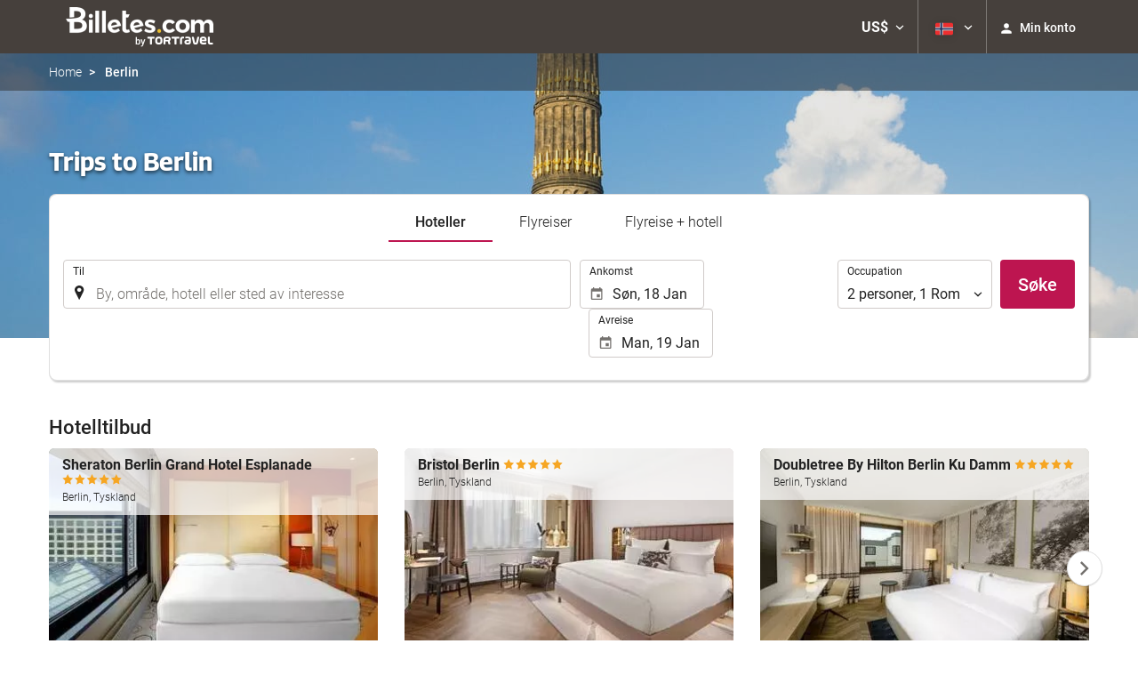

--- FILE ---
content_type: text/html; charset=UTF-8
request_url: https://booking.billetes.com/themes/ilussion/cross_domain_helper?xdm_e=https%3A%2F%2Fbooking.billetes.com%2Fno%2Ftil%2Fberlin-tyskland%2Fd47485%2F&xdm_c=default3105&xdm_p=4
body_size: 2658
content:
<!DOCTYPE html>
<html lang="es"><head>
<script>
//<![CDATA[
var Themes = {"Ilusion":{"Ilusion":{"vars":{"preferencesCookie":"_upfs","preferencesDomain":".billetes.com","userCurrency":"USD","conversionRates":{"AED":4.2624029997224,"AFN":76.025625988162,"ALL":96.706320996885,"AMD":441.32883937003,"ANG":2.0776129999084,"ARS":1659.1193328217,"ATS":13.760306621023,"AUD":1.728665000067,"AWG":2.0891269999985,"AZN":1.9776720000571,"BAM":1.9559279999229,"BBD":2.3404530000191,"BDT":142.12928861804,"BEF":40.339822015219,"BGN":1.9491199999975,"BHD":0.43622900000928,"BIF":3440.3251520108,"BMD":1.1606259999515,"BND":1.4958979998888,"BOB":8.029525000232,"BRL":6.2316370015611,"BSD":1.16207599999,"BTN":105.42588996925,"BWP":15.520013992348,"BYR":20790.280128234,"BZD":2.3371530002093,"CAD":1.6152480000447,"CLP":1029.1158484973,"CNY":8.0882280022233,"COP":4282.9799089695,"CRC":567.93712118239,"CUP":30.756584986383,"CVE":110.27220672175,"CYP":0.58527447856277,"CZK":24.275825011668,"CHF":0.93158700001822,"DEM":1.9558296193711,"DJF":206.93352289548,"DKK":7.4761759988961,"DOP":74.034838899894,"DZD":150.78385439056,"EEK":15.646636951909,"EGP":54.665572998058,"ESP":166.38603443479,"ETB":181.32685198634,"FIM":5.9457271987856,"FJD":2.6456510000325,"FKP":0.86738200000221,"FRF":6.5595708750774,"GBP":0.86707700000111,"GEL":3.1225370003859,"GHC":24528.440727023,"GIP":0.86738200000221,"GMD":85.88672564657,"GNF":10173.664452199,"GRD":340.7503206205,"GTQ":8.909581998933,"GYD":243.07588615259,"HKD":9.0498069983408,"HNL":30.646003002567,"HRK":7.5393139997643,"HTG":152.21994832681,"HUF":385.44829390371,"IDR":19625.120939808,"IEP":0.78756281712765,"ILS":3.6502890004252,"INR":105.27979653542,"IQD":1522.2994028019,"IRR":967960.50721131,"ISK":146.21609203133,"ITL":1936.2696216723,"JMD":183.38198671387,"JOD":0.8229299999894,"JPY":183.60525179321,"KES":149.89979723204,"KGS":101.49717673423,"KHR":4678.3056673931,"KMF":493.26639576805,"KPW":1044.5821389407,"KRW":1710.2755578876,"KWD":0.35745000000007,"KYD":0.96836299996695,"KZT":594.21883308851,"LAK":25126.638256814,"LBP":104061.52117132,"LKR":359.98352571393,"LRD":209.75371117766,"LSL":19.02734401723,"LTL":3.4528000004254,"LUF":40.339822015219,"LVL":0.70280000001763,"LYD":6.3144129994472,"MAD":10.69879900022,"MDL":19.9233019816,"MGF":13538.871453831,"MKD":61.559023009796,"MMK":2437.40500214,"MNT":4137.3843290776,"MOP":9.3359100021711,"MRU":46.529041021854,"MTL":0.4293006223319,"MUR":53.741319084116,"MVR":17.943715001726,"MWK":2015.0317337273,"MXN":20.45707998447,"MYR":4.7092439996779,"MZM":35335.938769885,"NAD":19.02734401723,"NGN":1646.7313370997,"NIO":42.762795058047,"NLG":2.2037110717464,"NOK":11.716754993619,"NPR":168.68102453683,"NZD":2.0177779999002,"OMR":0.44493899999636,"PAB":1.16207599999,"PEN":3.9047550004857,"PGK":4.9643239997552,"PHP":68.976428836722,"PKR":325.21505495939,"PTE":200.48196666715,"PYG":7942.5215599748,"QAR":4.2251760007943,"ROL":44624.927484493,"RUB":90.405908879577,"RWF":1694.3107586192,"SAR":4.3518669998144,"SBD":9.4284729982766,"SCR":17.715157985382,"SDD":338.94743264267,"SEK":10.703180002973,"SGD":1.4955869999302,"SHP":0.87076999999807,"SIT":239.63977349249,"SKK":30.126016040561,"SLL":24337.769297417,"SOS":662.94331184999,"SRG":4126.45096332,"STN":24.501600989737,"SVC":9.6209800015856,"SYP":12836.031253169,"SZL":19.032244003371,"THB":36.455686042932,"TND":3.4083230003631,"TOP":2.7945080003746,"TRY":50.228989946848,"TTD":7.8905159974531,"TWD":36.702514955054,"TZS":2928.3914579993,"UAH":50.390892990973,"UGX":4131.2702871192,"USD":1.1606259999515,"UYU":44.972939040526,"UZS":13908.902253799,"VEF":3843197.5403536,"VND":30495.428735233,"VUV":140.62410835526,"WST":3.2383799999517,"XAF":655.99988979202,"XCD":3.1366500003613,"XOF":655.99988979202,"XPF":119.33174224344,"YER":276.78029235749,"ZAR":19.042575014078,"ZMK":7231.7508575049,"ZWD":435.62603752509,"EUR":1,"RON":5.093642999879,"PLN":4.2225309998686,"mBTC":0.012306748664072,"AOA":1063.1336608848,"CUC":1.1606259999515,"MZN":74.168321133225,"mBCH":1.9492659209957,"mLTC":26.367515809046,"mETH":0.34963472954766,"mDSH":18.049914786713,"mEOS":441.18814260983,"VES":396.13936832646,"XRP":0.56448496318012,"USDC":1.1587521351026,"GUSD":1.1587521351026,"PAX":1.1587521351026,"BUSD":1.1587521351026,"ZWL":373.72105647205,"RSD":117.34767040231,"BYN":3.3513190000002}}}},"Components":{"LanguageSelector":{"vars":[]},"Login":{"vars":{"user":{"id":"","email":"","name":"","first_name":"","last_name":""}}},"CookiePreferenceCenter":{"vars":{"data":{"show":false}}},"MultiLogin":{"vars":{"userLoggedIn":false}}}};
//]]>
</script>
<!--[if lt IE 9]><script src="https://eur2.otcdn.com/headers/vendor/json/json3.min.js?v=1748355822"></script><![endif]--><script src="https://eur2.otcdn.com/headers/ac/il_cd/il_cd_eb1bf117ce1f7b430a294cb622ee3f2f_20251222_124029.js"></script><meta name="robots" content="noindex, follow"></head>
<body>
<script>
</script>
</body>
</html>


--- FILE ---
content_type: image/svg+xml
request_url: https://eur1.otcdn.com/headers/ilusion/sunrise/dist/svg/icon-ownfill-travelsearch-location-222222.svg
body_size: -146
content:
<svg xmlns="http://www.w3.org/2000/svg" width="36" height="36" viewBox="0 0 36 36"><path fill="#222" fill-rule="evenodd" d="M18.286 2C12.61 2 8 6.333 8 11.667c0 1.4.71 3.333.71 3.333 2.695 6.6 9.292 18.733 9.292 18.733.07.134.213.267.284.267.07 0 .213-.067.283-.267 0 0 6.527-12.133 9.293-18.733 0 0 .71-1.933.71-3.333C28.571 6.333 23.96 2 18.285 2zm0 14.067c-2.625 0-4.682-2-4.682-4.4 0-2.4 2.128-4.4 4.682-4.4 2.624 0 4.681 2 4.681 4.4 0 2.4-2.057 4.4-4.681 4.4z"/></svg>

--- FILE ---
content_type: image/svg+xml
request_url: https://a.otcdn.com/headers/ilusion/magallanes/dist/svg/sprite/magallanes_general_sprite.svg?v=1748355813
body_size: 57494
content:
<svg xmlns="http://www.w3.org/2000/svg" xmlns:xlink="http://www.w3.org/1999/xlink"><symbol viewBox="0 0 36 36" id="icon-anyfill-graph-alert" xmlns="http://www.w3.org/2000/svg"><path fill="currentColor" d="M14.682 30.968A3.03 3.03 0 0017.714 34a3.03 3.03 0 003.033-3.032h-6.065zm13.516-6.385v-8.869c0-4.952-3.428-9.097-8.06-10.194V4.423A2.42 2.42 0 0017.713 2a2.42 2.42 0 00-2.423 2.423V5.52c-4.632 1.097-8.06 5.242-8.06 10.194v8.869L4 27.813v1.616h27.429v-1.616l-3.23-3.23z"/></symbol><symbol viewBox="0 0 18 18" id="icon-anyfill-graph-amazon" xmlns="http://www.w3.org/2000/svg"><g fill="currentColor"><path d="M13.733 10.406c-.372-.53-.772-.961-.772-1.948V5.182c0-1.388.097-2.662-.898-3.618C11.281.79 9.98.517 8.986.517c-1.945 0-4.115.746-4.57 3.22-.048.262.138.4.306.438l1.98.22c.186-.009.32-.196.356-.385.17-.853.863-1.262 1.642-1.262.42 0 .898.158 1.147.546.286.432.248 1.025.248 1.524v.275c-1.185.136-2.734.226-3.843.727-1.28.57-2.179 1.73-2.179 3.436 0 2.185 1.337 3.278 3.059 3.278 1.453 0 2.248-.353 3.368-1.529.372.555.494.822 1.172 1.402a.414.414 0 00.483-.05l.005.005a89.979 89.979 0 011.567-1.396c.166-.141.137-.37.006-.56zm-4.02-.944c-.325.593-.841.956-1.416.956-.782 0-1.242-.615-1.242-1.525 0-1.791 1.562-2.116 3.04-2.116v.453c0 .82.019 1.502-.382 2.232zm6.463 4.518c-1.956 1.501-4.793 2.3-7.236 2.3A12.817 12.817 0 01.1 12.774c-.183-.172-.02-.407.2-.274 2.518 1.524 5.63 2.44 8.846 2.44 2.169 0 4.552-.467 6.746-1.435.33-.146.608.227.284.475z"/><path d="M16.99 13.014c-.25-.333-1.655-.158-2.284-.079-.192.023-.221-.15-.05-.277 1.12-.818 2.956-.58 3.17-.307.214.277-.057 2.19-1.107 3.103-.161.14-.315.066-.243-.12.236-.614.765-1.987.514-2.32z"/></g></symbol><symbol viewBox="0 0 814 1000" id="icon-anyfill-graph-apple" xmlns="http://www.w3.org/2000/svg"><path fill="currentColor" d="M788.1 340.9c-5.8 4.5-108.2 62.2-108.2 190.5 0 148.4 130.3 200.9 134.2 202.2-.6 3.2-20.7 71.9-68.7 141.9-42.8 61.6-87.5 123.1-155.5 123.1s-85.5-39.5-164-39.5c-76.5 0-103.7 40.8-165.9 40.8s-105.6-57-155.5-127C46.7 790.7 0 663 0 541.8c0-194.4 126.4-297.5 250.8-297.5 66.1 0 121.2 43.4 162.7 43.4 39.5 0 101.1-46 176.3-46 28.5 0 130.9 2.6 198.3 99.2zm-234-181.5c31.1-36.9 53.1-88.1 53.1-139.3 0-7.1-.6-14.3-1.9-20.1-50.6 1.9-110.8 33.7-147.1 75.8-28.5 32.4-55.1 83.6-55.1 135.5 0 7.8 1.3 15.6 1.9 18.1 3.2.6 8.4 1.3 13.6 1.3 45.4 0 102.5-30.4 135.5-71.3z"/></symbol><symbol viewBox="0 0 36 36" id="icon-anyfill-graph-atol" xmlns="http://www.w3.org/2000/svg"><path fill="currentColor" fill-rule="evenodd" d="M13.632 2.786c-3.429 6.031-3.387 12.627 2.08 18.177 5.465 5.548 12.939 4.659 12.939 4.659L27.12 34 4 30.042 9.081 2l4.551.786zM28.895 24.29s-6.548-.082-9.802-6.38c-4.494-8.702 4.854-13.379 4.854-13.379l8.297 1.434-3.35 18.325zM8.45 26.405l1.4.244-.492-1.182-.908.938zm1.682-1.444l1.458 3.044-1.25-.217-.253-.616-2.038-.352-.475.49-1.203-.207 2.46-2.365 1.3.223zm2.189.38l4.464.77-.088.48-1.648-.285-.407 2.225-1.159-.2.406-2.227-1.656-.285.088-.478zm6.107 3.172a.783.783 0 01-.278-.774c.056-.305.235-.516.536-.634.301-.12.682-.137 1.137-.058.456.078.803.222 1.04.434s.33.47.274.775a.805.805 0 01-.531.635c-.298.118-.676.14-1.131.06-.456-.079-.805-.225-1.047-.438zm3.23-1.319c.511.345.72.764.63 1.26-.089.485-.434.81-1.038.972-.455.138-1.074.14-1.864.004-.787-.137-1.369-.345-1.747-.628-.51-.355-.722-.775-.634-1.26.092-.496.439-.82 1.042-.971.455-.14 1.076-.141 1.863-.004.787.135 1.37.345 1.748.627zm1.26 2.767l.495-2.706 1.152.2-.406 2.22 2.729.47-.087.488-3.882-.672z"/></symbol><symbol viewBox="0 0 36 36" id="icon-anyfill-graph-attachfile" xmlns="http://www.w3.org/2000/svg"><path fill="currentColor" fill-rule="evenodd" d="M23.818 9.273V26A5.817 5.817 0 0118 31.818 5.817 5.817 0 0112.182 26V7.818a3.638 3.638 0 013.636-3.636 3.638 3.638 0 013.637 3.636v15.273c0 .8-.655 1.454-1.455 1.454s-1.455-.654-1.455-1.454V9.273h-2.181V23.09A3.638 3.638 0 0018 26.727a3.638 3.638 0 003.636-3.636V7.818A5.817 5.817 0 0015.818 2 5.817 5.817 0 0010 7.818V26c0 4.422 3.578 8 8 8 4.422 0 8-3.578 8-8V9.273h-2.182z"/></symbol><symbol viewBox="0 0 36 36" id="icon-anyfill-graph-banktransfer" xmlns="http://www.w3.org/2000/svg"><path fill="currentColor" fill-rule="evenodd" d="M8.98 17L1 25l7.98 8v-6H23v-4H8.98v-6zM37 13l-7.98-8v6H15v4h14.02v6L37 13z"/></symbol><symbol viewBox="0 0 36 36" id="icon-anyfill-graph-beach" xmlns="http://www.w3.org/2000/svg"><path fill="currentColor" fill-rule="evenodd" d="M16.426 15.778s4.59 8.168 5.338 9.038c.998-.566 1.9-.623 1.9-.623l-5.559-9.335c-.28.092-.653.184-.933.368s-.56.368-.746.552zM5.49 22.737a4.936 4.936 0 012.558-4.622c1.385-.84 2.984-.84 4.37-.315.106-1.681 1.066-3.362 2.665-4.307 1.598-.946 3.517-.946 5.116-.21.213-1.47 1.065-2.731 2.451-3.572 1.812-1.05 3.837-.84 5.436.21-.213-.42-.426-.84-.64-1.155C24.037 2.883 16.682.677 10.5 3.514l-.533-.946c-.32-.525-.959-.735-1.492-.42s-.746.945-.426 1.47l.533.946c-5.436 3.887-7.248 11.24-3.73 17.122.212.315.426.736.639 1.05zm6.075-17.543c1.492-.63 2.985-.945 4.583-.945 2.665 0 5.33.945 7.355 2.731l.32.21-.32.105c-2.345.736-3.198 1.26-4.37 3.362l-.213.315-.214-.315c-3.197-5.042-6.928-5.148-7.034-5.148l-.107-.315zM9.648 6.35l.32.315s-1.813 3.256.959 8.509l.213.315h-.853c-2.025 0-2.984.525-4.69 1.995l-.32.21-.106-.315A11.166 11.166 0 019.648 6.35zM14.8 24.145c1.7 0 2.7.571 3.3 1.061.5.327.8.49 1.5.49s.9-.163 1.5-.49c.7-.408 1.6-1.061 3.3-1.061 1.7 0 2.7.571 3.3 1.061.5.327.8.49 1.5.49s.9-.163 1.5-.49c.7-.408 1.6-1.061 3.3-1.061v2.449c-.7 0-.9.163-1.5.49-.7.408-1.6 1.06-3.3 1.06-1.7 0-2.7-.57-3.3-1.06-.5-.327-.8-.49-1.5-.49s-.9.163-1.5.49c-.7.408-1.6 1.06-3.3 1.06-1.7 0-2.7-.57-3.3-1.06-.5-.327-.8-.49-1.5-.49s-.9.163-1.5.49c-3.217 2.488-9.6 1.06-11.3 1.06v-2.448c.626.073 6.349.898 9.5-.49.7-.408 1.6-1.061 3.3-1.061zm0 4c1.7 0 2.7.571 3.3 1.061.5.327.8.49 1.5.49s.9-.163 1.5-.49c.7-.408 1.6-1.061 3.3-1.061 1.7 0 2.7.571 3.3 1.061.5.327.8.49 1.5.49s.9-.163 1.5-.49c.7-.408 1.6-1.061 3.3-1.061v2.449c-.7 0-.9.163-1.5.49-.7.408-1.6 1.06-3.3 1.06-1.7 0-2.7-.57-3.3-1.06-.5-.327-.8-.49-1.5-.49s-.9.163-1.5.49c-.7.408-1.6 1.06-3.3 1.06-1.7 0-2.7-.57-3.3-1.06-.5-.327-.8-.49-1.5-.49s-.9.163-1.5.49c-3.217 2.488-9.6 1.06-11.3 1.06v-2.448c.626.073 6.349.898 9.5-.49.7-.408 1.6-1.061 3.3-1.061z"/></symbol><symbol viewBox="0 0 36 36" id="icon-anyfill-graph-bitcoin" xmlns="http://www.w3.org/2000/svg"><path fill="currentColor" fill-rule="evenodd" d="M27.365 12.846c.25 2.558-.827 4.096-2.519 4.962 2.808.673 4.577 2.346 4.23 6.096-.441 4.673-3.903 5.923-8.864 6.192V35H17.25v-4.827c-.75 0-1.538 0-2.346-.02V35h-2.962v-4.904c-.692 0-1.384-.02-2.096-.02H6l.596-3.518c2.173.038 2.135 0 2.135 0 .827 0 1.057-.596 1.115-.981v-7.73h.308c-.116-.02-.23-.02-.308-.02v-5.52C9.731 11.693 9.346 11 8.135 11c0 0 .038-.038-2.135 0V7.846l4.077.02c.596 0 1.23 0 1.865-.02V3h2.962v4.75c.788-.02 1.577-.038 2.346-.038V3h2.962v4.846c3.807.327 6.826 1.5 7.153 5zm-4.134 10.48c0-3.807-6.27-3.25-8.27-3.25v6.5c2 0 8.27.424 8.27-3.25zm-1.366-9.153c0-3.48-5.23-2.961-6.903-2.961v5.903c1.673 0 6.903.385 6.903-2.942z"/></symbol><symbol viewBox="0 0 36 36" id="icon-anyfill-graph-blog-circle" xmlns="http://www.w3.org/2000/svg"><path fill="currentColor" fill-rule="evenodd" d="M18 34C9.163 34 2 26.837 2 18S9.163 2 18 2s16 7.163 16 16-7.163 16-16 16zM9.519 14.104H7.333v9.125h2.278c1.448 0 2.198-.756 2.198-2.164v-.743c0-.964-.302-1.655-1.08-1.955.646-.3.936-.9.936-1.838v-.326c0-1.408-.646-2.099-2.146-2.099zm-.092 5.019c.658 0 .934.26.934 1.108v.795c0 .678-.263.9-.75.9h-.83v-2.803h.646zm.052-3.715c.514 0 .737.287.737.938v.509c0 .73-.329.964-.868.964H8.78v-2.411h.698zm4.212 7.821h3.83v-1.303H15.14v-7.822h-1.448v9.125zm6.805-7.026c0-.652.29-.9.75-.9.461 0 .75.248.75.9v4.927c0 .652-.289.9-.75.9-.46 0-.75-.248-.75-.9v-4.927zm-1.448 4.836c0 1.46.777 2.294 2.198 2.294 1.422 0 2.199-.834 2.199-2.294v-4.745c0-1.46-.777-2.294-2.199-2.294-1.421 0-2.198.834-2.198 2.294v4.745zm8.517-1.59h.658v1.681c0 .652-.29.887-.75.887-.461 0-.751-.235-.751-.887v-4.927c0-.652.29-.9.75-.9.461 0 .75.248.75.9v.978h1.37v-.887c0-1.46-.737-2.294-2.16-2.294-1.42 0-2.158.834-2.158 2.294v4.745c0 1.46.737 2.294 2.159 2.294 1.422 0 2.159-.834 2.159-2.294v-2.894h-2.027v1.304z"/></symbol><symbol viewBox="0 0 36 36" id="icon-anyfill-graph-booking" xmlns="http://www.w3.org/2000/svg"><path fill="currentColor" fill-rule="evenodd" d="M3.6 34V7l4.667-5H27.6c.871 0 1.72.258 2.547.773a6.224 6.224 0 012.013 2.014c.516.826.773 1.675.773 2.546v20L30.267 30V8.667c0-2.667-1.334-4-4-4H9.907L7.24 7.333H23.6c1.102 0 2.044.391 2.827 1.174.782.782 1.173 1.724 1.173 2.826V30c0 1.102-.391 2.044-1.173 2.827C25.644 33.609 24.702 34 23.6 34h-20zm5.813-13.073a.3.3 0 00.094.22l4.986 5a.3.3 0 00.22.093.3.3 0 00.22-.093l9.2-9.2c.143-.151.143-.298 0-.44l-2.08-2.054c-.142-.142-.293-.137-.453.014l-6.653 6.653a.29.29 0 01-.227.107.29.29 0 01-.227-.107l-2.48-2.48a.309.309 0 00-.226-.093.309.309 0 00-.227.093l-2.053 2.067a.3.3 0 00-.094.22z"/></symbol><symbol viewBox="0 0 36 36" id="icon-anyfill-graph-cancel-circle-neg" xmlns="http://www.w3.org/2000/svg"><path fill="currentColor" fill-rule="evenodd" d="M18 2C9.152 2 2 9.152 2 18c0 8.848 7.152 16 16 16 8.848 0 16-7.152 16-16 0-8.848-7.152-16-16-16zm8 21.744L23.744 26 18 20.256 12.256 26 10 23.744 15.744 18 10 12.256 12.256 10 18 15.744 23.744 10 26 12.256 20.256 18 26 23.744z"/></symbol><symbol viewBox="0 0 16 16" id="icon-anyfill-graph-card" xmlns="http://www.w3.org/2000/svg"><path fill="currentColor" fill-rule="evenodd" d="M13.689 2.667H2.31A1.41 1.41 0 00.895 4.089l-.007 8.533c0 .79.633 1.422 1.422 1.422h11.38c.79 0 1.422-.632 1.422-1.422V4.09c0-.79-.633-1.422-1.422-1.422zm0 9.955H2.31V8.356h11.38v4.266zm0-7.11H2.31V4.088h11.38V5.51z"/></symbol><symbol viewBox="0 0 36 36" id="icon-anyfill-graph-chat" xmlns="http://www.w3.org/2000/svg"><path fill="currentColor" d="M30.8 2H5.2A3.21 3.21 0 002 5.2V34l6.4-6.4h22.4c1.76 0 3.2-1.44 3.2-3.2V5.2C34 3.44 32.56 2 30.8 2z"/></symbol><symbol viewBox="0 0 36 36" id="icon-anyfill-graph-chatbotmessenger" xmlns="http://www.w3.org/2000/svg"><path fill="currentColor" fill-rule="evenodd" d="M18 2C9.163 2 2 8.633 2 16.815c0 4.662 2.327 8.82 5.963 11.536V34l5.448-2.99a17.2 17.2 0 004.589.62c8.837 0 16-6.633 16-14.815C34 8.633 26.837 2 18 2zm1.579 20l-3.923-4.68L8 22l8.421-10 4.02 4.68L28 12l-8.421 10z"/></symbol><symbol viewBox="0 0 36 36" id="icon-anyfill-graph-chatbotwhatsapp" xmlns="http://www.w3.org/2000/svg"><path fill="currentColor" fill-rule="evenodd" d="M25.22 21.176c-.397-.198-2.345-1.157-2.708-1.289-.363-.132-.627-.198-.891.198-.264.397-1.024 1.29-1.255 1.554-.23.264-.462.298-.858.1-.397-.2-1.673-.617-3.186-1.967-1.178-1.051-1.974-2.348-2.205-2.745-.23-.397-.024-.611.174-.809.178-.177.396-.462.594-.694.198-.231.265-.397.397-.66.132-.265.066-.497-.034-.695-.098-.198-.89-2.148-1.221-2.942-.322-.772-.648-.668-.892-.68-.23-.011-.495-.014-.759-.014s-.693.1-1.056.496c-.364.396-1.387 1.355-1.387 3.305 0 1.95 1.42 3.834 1.618 4.099.198.264 2.794 4.266 6.768 5.982a22.73 22.73 0 002.259.835c.949.302 1.813.259 2.495.157.762-.114 2.344-.958 2.675-1.884.33-.926.33-1.719.23-1.884-.098-.165-.362-.264-.759-.463m-7.229 9.871h-.005a13.16 13.16 0 01-6.708-1.837l-.482-.286-4.988 1.309 1.332-4.864-.314-.498a13.148 13.148 0 01-2.015-7.014c.003-7.267 5.916-13.179 13.185-13.179a13.09 13.09 0 019.318 3.865 13.1 13.1 0 013.857 9.324c-.003 7.268-5.916 13.18-13.18 13.18M29.207 6.65A15.754 15.754 0 0017.99 2C9.25 2 2.136 9.113 2.133 17.856a15.83 15.83 0 002.117 7.927L2 34l8.406-2.205a15.844 15.844 0 007.578 1.93h.006c8.74 0 15.854-7.114 15.857-15.857a15.762 15.762 0 00-4.64-11.218"/></symbol><symbol viewBox="0 0 36 36" id="icon-anyfill-graph-check" xmlns="http://www.w3.org/2000/svg"><path fill="currentColor" fill-rule="evenodd" d="M2 22.248l3.187-3.277 6.411 6.534L30.794 6 34 9.238 11.598 32z"/></symbol><symbol viewBox="0 0 36 36" id="icon-anyfill-graph-clock" xmlns="http://www.w3.org/2000/svg"><defs><path id="aqa" d="M2.008 9.932a1.74 1.74 0 01.64-1.233l5.026-4.296c.383-.319.84-.449 1.37-.389.531.06.96.281 1.287.664l1.747 2.059A15.909 15.909 0 007.597 9.41a16.13 16.13 0 00-3.381 3.944L2.42 11.26a1.76 1.76 0 01-.413-1.328zm2.77 10.866c0-1.779.35-3.482 1.048-5.11.698-1.627 1.633-3.027 2.806-4.2s2.573-2.108 4.2-2.807a12.83 12.83 0 015.11-1.047c1.788 0 3.493.35 5.116 1.047 1.624.699 3.024 1.636 4.201 2.813 1.177 1.177 2.112 2.577 2.806 4.2a12.852 12.852 0 011.042 5.104c0 1.19-.158 2.354-.473 3.495a12.994 12.994 0 01-1.323 3.153 13.285 13.285 0 01-2.064 2.657c-.81.81-1.695 1.498-2.657 2.064a12.994 12.994 0 01-3.153 1.323 13.073 13.073 0 01-3.495.472c-1.779 0-3.48-.347-5.104-1.04-1.623-.695-3.023-1.63-4.2-2.807s-2.114-2.577-2.812-4.2a12.817 12.817 0 01-1.048-5.117zm3.59 0c0 1.293.254 2.531.76 3.716.507 1.185 1.187 2.204 2.04 3.058a9.62 9.62 0 003.059 2.04 9.355 9.355 0 003.715.76 9.355 9.355 0 003.716-.76c1.185-.506 2.204-1.186 3.058-2.04.854-.854 1.534-1.873 2.04-3.058a9.355 9.355 0 00.76-3.716 9.355 9.355 0 00-.76-3.716c-.506-1.184-1.186-2.203-2.04-3.057-.854-.854-1.873-1.534-3.058-2.04a9.355 9.355 0 00-3.716-.76 9.355 9.355 0 00-3.715.76c-1.185.506-2.204 1.186-3.058 2.04-.854.854-1.534 1.873-2.04 3.057a9.355 9.355 0 00-.76 3.716zm4.788.599V20.26a.68.68 0 01.173-.455.538.538 0 01.425-.203h2.094c.048-.144.114-.268.198-.371.083-.104.141-.172.173-.204s.124-.092.275-.18l.252-.143V14.24c0-.167.06-.313.18-.437a.565.565 0 01.418-.185h1.173c.167 0 .313.062.437.185.123.124.185.27.185.437v4.488c.335.223.62.52.856.892.235.37.353.763.353 1.178 0 .663-.235 1.227-.706 1.694-.47.466-1.037.7-1.7.7a2.29 2.29 0 01-1.19-.323 2.428 2.428 0 01-.868-.874h-2.13a.578.578 0 01-.425-.173.578.578 0 01-.173-.425zM23.902 6.773l1.735-2.07c.32-.384.742-.607 1.269-.67.527-.065.985.059 1.376.37l5.062 4.249c.383.319.599.73.647 1.232a1.74 1.74 0 01-.407 1.329l-1.867 2.237a16.246 16.246 0 00-3.357-3.973 15.785 15.785 0 00-4.458-2.704z"/></defs><use fill="currentColor" fill-rule="evenodd" xlink:href="#aqa"/></symbol><symbol viewBox="0 0 36 36" id="icon-anyfill-graph-config" xmlns="http://www.w3.org/2000/svg"><path fill="currentColor" fill-rule="evenodd" d="M2.004 6.747a.79.79 0 01.227-.508l1.926-1.926a.797.797 0 01.494-.22.797.797 0 01.535.113l3.798 2.46c.151.099.28.25.387.455.107.205.156.401.147.589l-.026.695c-.01.187.029.392.113.615.085.223.194.397.328.521l4.091 4.038-2.567 2.394-4.011-3.945a1.495 1.495 0 00-.535-.327 1.534 1.534 0 00-.615-.114l-.695.027c-.178.009-.37-.04-.575-.147a1.166 1.166 0 01-.455-.388L2.124 7.282a.825.825 0 01-.12-.535zm.629 21.847c0-.374.129-.686.387-.935l15.403-15.403c-.57-1.739-.519-3.468.154-5.188.673-1.72 1.83-3.044 3.47-3.971.864-.482 1.724-.807 2.58-.976.856-.17 1.74-.16 2.654.026.914.188 1.79.58 2.628 1.177l-6.646 3.557 3.717 5.963 6.458-3.25c.107 1.525-.185 2.867-.875 4.025-.691 1.16-1.692 2.108-3.002 2.848a8.044 8.044 0 01-3.262 1.003c-1.15.098-2.229-.036-3.236-.401l-15.31 15.31a1.291 1.291 0 01-.949.387c-.374 0-.69-.13-.95-.388L3.02 29.544a1.291 1.291 0 01-.387-.95zm15.763-3.61l4.72-4.947L31.7 27.9a.59.59 0 01.214.462c0 .182-.062.34-.187.474l-4.68 4.68a.672.672 0 01-.474.187.59.59 0 01-.462-.214l-7.715-8.504z"/></symbol><symbol viewBox="0 0 36 36" id="icon-anyfill-graph-contact-queries" xmlns="http://www.w3.org/2000/svg"><path fill="currentColor" fill-rule="evenodd" d="M18 34C9.168 34 2 26.832 2 18S9.168 2 18 2s16 7.168 16 16-7.168 16-16 16zm1.6-24h-3.2v3.2h3.2V10zm0 6.4h-3.2V26h3.2v-9.6z"/></symbol><symbol viewBox="0 0 36 36" id="icon-anyfill-graph-continent" xmlns="http://www.w3.org/2000/svg"><path fill="currentColor" fill-rule="evenodd" d="M18 2C9.168 2 2 9.168 2 18s7.168 16 16 16 16-7.168 16-16S26.832 2 18 2zm-1.684 29.356C9.663 30.53 4.526 24.872 4.526 18c0-1.044.135-2.038.354-3.015l8.067 8.068v1.684a3.378 3.378 0 003.369 3.368v3.25zm11.62-4.278a3.341 3.341 0 00-3.2-2.341h-1.683v-5.053A1.69 1.69 0 0021.368 18H11.263v-3.368h3.369a1.69 1.69 0 001.684-1.685V9.58h3.368a3.378 3.378 0 003.369-3.368V5.52c4.934 2.004 8.42 6.838 8.42 12.48 0 3.503-1.347 6.686-3.536 9.078z"/></symbol><symbol viewBox="0 0 36 36" id="icon-anyfill-graph-coupon" xmlns="http://www.w3.org/2000/svg"><path fill="currentColor" d="M30.8 8.4h-3.488c.176-.496.288-1.04.288-1.6a4.794 4.794 0 00-8.8-2.64L18 5.232l-.8-1.088C16.336 2.864 14.88 2 13.2 2a4.794 4.794 0 00-4.8 4.8c0 .56.112 1.104.288 1.6H5.2a3.175 3.175 0 00-3.184 3.2L2 29.2c0 1.776 1.424 3.2 3.2 3.2h25.6c1.776 0 3.2-1.424 3.2-3.2V11.6c0-1.776-1.424-3.2-3.2-3.2zm-8-3.2c.88 0 1.6.72 1.6 1.6 0 .88-.72 1.6-1.6 1.6-.88 0-1.6-.72-1.6-1.6 0-.88.72-1.6 1.6-1.6zm-9.6 0c.88 0 1.6.72 1.6 1.6 0 .88-.72 1.6-1.6 1.6-.88 0-1.6-.72-1.6-1.6 0-.88.72-1.6 1.6-1.6zm17.6 24H5.2V26h25.6v3.2zm0-8H5.2v-9.6h8.128L10 16.128 12.592 18l3.808-5.184L18 10.64l1.6 2.176L23.408 18 26 16.128 22.672 11.6H30.8v9.6z"/></symbol><symbol viewBox="0 0 36 36" id="icon-anyfill-graph-customerservice" xmlns="http://www.w3.org/2000/svg"><path fill="currentColor" fill-rule="evenodd" d="M18 24.505c-1.39 0-2.662-.495-3.487-1.358a.95.95 0 01.024-1.333.927.927 0 011.32.023c.462.483 1.282.783 2.143.783.86 0 1.682-.3 2.143-.783a.928.928 0 011.32-.023.95.95 0 01.024 1.333c-.825.863-2.097 1.358-3.487 1.358zm15.049-13.2c-.49 0-.952.122-1.36.336C29.634 6.019 24.274 2 18 2S6.367 6.02 4.311 11.641a2.915 2.915 0 00-1.36-.336C1.325 11.305 0 12.642 0 14.285v5.349c0 1.643 1.324 2.98 2.952 2.98 1.627 0 2.952-1.337 2.952-2.98v-5.349c0-.342-.058-.67-.164-.976C7.225 7.882 12.159 3.886 18 3.886c5.84 0 10.774 3.996 12.26 9.423a2.986 2.986 0 00-.164.976v5.349c0 .26.033.51.095.75-1.333 4.524-5.075 8.01-9.717 8.938A2.733 2.733 0 0018 27.735c-1.51 0-2.733 1.236-2.733 2.76 0 1.523 1.223 2.758 2.733 2.758a2.737 2.737 0 002.639-2.044c4.969-.92 9.065-4.391 10.902-9.014.442.265.957.418 1.508.418 1.627 0 2.951-1.337 2.951-2.98v-5.348c0-1.643-1.323-2.98-2.951-2.98zM12.836 12.45a.938.938 0 00-.935.943v2.575c0 .521.418.943.935.943a.939.939 0 00.933-.943v-2.575a.939.939 0 00-.933-.943zm11.263 3.518v-2.575a.938.938 0 00-.934-.943.938.938 0 00-.934.943v2.575c0 .521.418.943.934.943a.938.938 0 00.934-.943z"/></symbol><symbol viewBox="0 0 36 36" id="icon-anyfill-graph-deposit" xmlns="http://www.w3.org/2000/svg"><path fill="currentColor" fill-rule="evenodd" d="M30.571 10.372v15.735h-2.285V12.62H5.429v-2.248H30.57zm-3.428 3.372v15.735H2V13.744h25.143zM21.314 27.23c0-1.911 1.6-3.485 3.543-3.485v-4.27c-1.943 0-3.543-1.574-3.543-3.485H7.83c0 1.911-1.6 3.485-3.543 3.485v4.27c1.943 0 3.543 1.574 3.543 3.485h13.485zM8.857 7v2.248h22.857v13.487H34V7H8.857zm5.714 17.983c-1.828 0-3.428-1.461-3.428-3.372 0-1.91 1.486-3.372 3.428-3.372C16.4 18.24 18 19.7 18 21.611c0 1.91-1.6 3.372-3.429 3.372zm0-5.732c-1.371 0-2.4 1.011-2.4 2.36s1.029 2.36 2.4 2.36c1.372 0 2.4-1.011 2.4-2.36s-1.028-2.36-2.4-2.36z"/></symbol><symbol viewBox="0 0 36 36" id="icon-anyfill-graph-disney" xmlns="http://www.w3.org/2000/svg"><path fill="currentColor" d="M30.009 21.87c-.297-.025-.83.019-1.264.119-.102-4.891-3.877-8.831-8.58-8.981 1.094-1.152 1.679-2.688 1.426-4.268-.451-2.827-3.344-4.683-6.467-4.148-3.122.536-5.287 3.264-4.836 6.091.344 2.147 2.101 3.728 4.293 4.131a9.022 9.022 0 00-2.472 2.858c-.674-1.982-2.205-3.471-4.152-3.712-2.874-.353-5.521 2.114-5.909 5.515-.389 3.395 1.62 6.44 4.496 6.793 1.817.225 3.54-.685 4.66-2.24.822 4.194 4.397 7.352 8.686 7.352 2.391 0 4.557-.986 6.152-2.582 2.086-1.012 4.675-1.316 5.603-4.034 1.063-.034 1.954-.931 2.196-1.718.471-1.534-.173-2.69-1.047-3.056-2.182-.917-2.765 1.824-2.785 1.88z"/></symbol><symbol viewBox="0 0 36 36" id="icon-anyfill-graph-dissatisfied" xmlns="http://www.w3.org/2000/svg"><path fill="currentColor" fill-rule="evenodd" d="M17.984 2C9.152 2 2 9.168 2 18s7.152 16 15.984 16C26.832 34 34 26.832 34 18S26.832 2 17.984 2zM18 30.8c-7.072 0-12.8-5.728-12.8-12.8 0-7.072 5.728-12.8 12.8-12.8 7.072 0 12.8 5.728 12.8 12.8 0 7.072-5.728 12.8-12.8 12.8zm0-9.6a8.792 8.792 0 018.192 5.6H23.52c-1.12-1.904-3.152-3.2-5.52-3.2-2.368 0-4.416 1.296-5.52 3.2H9.808A8.792 8.792 0 0118 21.2zm5.6-4.8a2.4 2.4 0 110-4.8 2.4 2.4 0 010 4.8zm-11.2 0a2.4 2.4 0 110-4.8 2.4 2.4 0 010 4.8z"/></symbol><symbol viewBox="0 0 36 36" id="icon-anyfill-graph-email" xmlns="http://www.w3.org/2000/svg"><path fill="currentColor" fill-rule="evenodd" d="M30.8 6H5.2C3.44 6 2.016 7.413 2.016 9.14L2 27.981c0 1.727 1.44 3.14 3.2 3.14h25.6c1.76 0 3.2-1.413 3.2-3.14V9.141C34 7.412 32.56 6 30.8 6zm0 6.28L18 20.13 5.2 12.28V9.14L18 16.99l12.8-7.85v3.14z"/></symbol><symbol viewBox="0 0 36 36" id="icon-anyfill-graph-error-circle" xmlns="http://www.w3.org/2000/svg"><path fill="currentColor" d="M16.4 22.8h3.2V26h-3.2v-3.2zm0-12.8h3.2v9.6h-3.2V10zm1.584-8C9.152 2 2 9.168 2 18s7.152 16 15.984 16C26.832 34 34 26.832 34 18S26.832 2 17.984 2zM18 30.8c-7.072 0-12.8-5.728-12.8-12.8 0-7.072 5.728-12.8 12.8-12.8 7.072 0 12.8 5.728 12.8 12.8 0 7.072-5.728 12.8-12.8 12.8z"/></symbol><symbol viewBox="0 0 36 36" id="icon-anyfill-graph-error-circle-neg" xmlns="http://www.w3.org/2000/svg"><path fill="currentColor" fill-rule="evenodd" d="M18 2C9.168 2 2 9.168 2 18s7.168 16 16 16 16-7.168 16-16S26.832 2 18 2zm1.6 24h-3.2v-3.2h3.2V26zm0-6.4h-3.2V10h3.2v9.6z"/></symbol><symbol viewBox="0 0 92 99" id="icon-anyfill-graph-error-message" xmlns="http://www.w3.org/2000/svg"><path d="M73.118 87.172l-7.576-3.91a6.3 6.3 0 00-5.147-.283 39.387 39.387 0 01-14.153 2.612c-21.793 0-39.457-17.646-39.457-39.408 0-21.764 17.664-39.41 39.457-39.41 21.794 0 39.458 17.646 39.458 39.41 0 10.883-4.432 21.047-12.141 28.437a6.3 6.3 0 00-1.815 5.804l1.374 6.748zm4.8-8.004C86.595 70.85 92 59.147 92 46.183 92 20.938 71.514.473 46.242.473 20.972.473.485 20.938.485 46.183c0 25.243 20.486 45.708 45.757 45.708a45.69 45.69 0 0016.41-3.03l19.261 9.94-3.995-19.633zm-47.893-12.21a2.205 2.205 0 11-4.128-1.552c3.15-8.374 11.31-14.04 20.554-14.04 9.244 0 17.405 5.667 20.554 14.04a2.205 2.205 0 01-4.128 1.553c-2.503-6.657-9.022-11.184-16.426-11.184-7.404 0-13.922 4.527-16.426 11.184zm30.154-32.063a3.501 3.501 0 01-3.502 3.499 3.5 3.5 0 01-3.503-3.499 3.5 3.5 0 013.503-3.499 3.501 3.501 0 013.502 3.5zm-20.869 0a3.501 3.501 0 01-3.502 3.499 3.5 3.5 0 01-3.503-3.499 3.5 3.5 0 013.503-3.499 3.501 3.501 0 013.502 3.5z" fill="currentColor" fill-rule="nonzero"/></symbol><symbol viewBox="0 0 36 36" id="icon-anyfill-graph-event" xmlns="http://www.w3.org/2000/svg"><path fill="currentColor" d="M26.4 19.6h-8v8h8v-8zM24.8 2v3.2H12V2H8.8v3.2H7.2a3.185 3.185 0 00-3.184 3.2L4 30.8A3.2 3.2 0 007.2 34h22.4c1.76 0 3.2-1.44 3.2-3.2V8.4c0-1.76-1.44-3.2-3.2-3.2H28V2h-3.2zm4.8 28.8H7.2V13.2h22.4v17.6z"/></symbol><symbol viewBox="0 0 20 20" id="icon-anyfill-graph-exclusive" xmlns="http://www.w3.org/2000/svg"><g fill="none" fill-rule="evenodd"><path d="M19.022 12.233a1.595 1.595 0 00-.83-1.519c.624-.198.912-1 .692-1.617-.22-.617-.82-1.034-1.451-1.209-.631-.175-1.298-.145-1.952-.118-.501.02-1.522.012-2.294.013-.307 0-.448-.302-.381-.602.133-.597.52-1.105.837-1.584.414-.627 1.052-1.62 1.208-2.356a2.24 2.24 0 00-.761-2.165c-.366-.294-.92-.4-1.306-.132-.424.296-.484.884-.657 1.371-.33.934-1.13 2.089-1.962 2.627-.831.54-1.729 1.025-2.349 1.798-.403.501-.688 1.121-1.224 1.477a2.023 2.023 0 01-.872.308c-.03.08-.066.16-.107.238-.016.032-2.039 4.133-.004 8 .076.144.136.294.18.447 3.287.105 7.019 1.602 9.913 1.073.542-.099 1.1-.28 1.466-.693.366-.412.427-1.244.037-1.633.582-.007 1.164-.296 1.32-.858a1.398 1.398 0 00-.59-1.52 1.595 1.595 0 001.088-1.346" fill="currentColor"/><path d="M3.556 19.238c-.501 0-.985-.271-1.234-.745-1.207-2.292-1.612-4.946-1.173-7.676.331-2.055 1.028-3.493 1.164-3.76v-.004l.004-.004a1.393 1.393 0 112.48 1.269l-.002.004c-.093.183-2.274 4.567-.008 8.873a1.393 1.393 0 01-1.231 2.043" fill="currentColor"/></g></symbol><symbol viewBox="0 0 24 24" id="icon-anyfill-graph-eye-off-outline" xmlns="http://www.w3.org/2000/svg"><path fill="currentColor" d="M2 5.27L3.28 4 20 20.72 18.73 22l-3.08-3.08c-1.15.38-2.37.58-3.65.58-5 0-9.27-3.11-11-7.5.69-1.76 1.79-3.31 3.19-4.54L2 5.27M12 9a3 3 0 013 3 3 3 0 01-.17 1L11 9.17A3 3 0 0112 9m0-4.5c5 0 9.27 3.11 11 7.5a11.79 11.79 0 01-4 5.19l-1.42-1.43A9.862 9.862 0 0020.82 12 9.821 9.821 0 0012 6.5c-1.09 0-2.16.18-3.16.5L7.3 5.47c1.44-.62 3.03-.97 4.7-.97M3.18 12A9.821 9.821 0 0012 17.5c.69 0 1.37-.07 2-.21L11.72 15A3.064 3.064 0 019 12.28L5.6 8.87c-.99.85-1.82 1.91-2.42 3.13z"/></symbol><symbol viewBox="0 0 24 24" id="icon-anyfill-graph-eye-outline" xmlns="http://www.w3.org/2000/svg"><path fill="currentColor" d="M12 9a3 3 0 013 3 3 3 0 01-3 3 3 3 0 01-3-3 3 3 0 013-3m0-4.5c5 0 9.27 3.11 11 7.5-1.73 4.39-6 7.5-11 7.5S2.73 16.39 1 12c1.73-4.39 6-7.5 11-7.5M3.18 12a9.821 9.821 0 0017.64 0 9.821 9.821 0 00-17.64 0z"/></symbol><symbol viewBox="0 0 36 36" id="icon-anyfill-graph-facebook" xmlns="http://www.w3.org/2000/svg"><path fill="currentColor" fill-rule="evenodd" d="M24.605 18.362h-4.583v16.342H13.23V18.362H10v-5.77h3.23V8.853C13.23 6.177 14.5 2 20.084 2l5.029.02v5.604H21.46c-.595 0-1.439.297-1.439 1.57v3.398H25.2l-.595 5.77z"/></symbol><symbol viewBox="0 0 36 36" id="icon-anyfill-graph-facebook-circle" xmlns="http://www.w3.org/2000/svg"><path fill="currentColor" fill-rule="evenodd" d="M22.236 17.933h-2.77v9.881h-4.108v-9.88h-1.952v-3.49h1.952v-2.26c0-1.618.77-4.143 4.145-4.143l3.041.012v3.388h-2.208c-.36 0-.87.18-.87.95v2.054h3.13l-.36 3.488zM18 2C9.164 2 2 9.166 2 18c0 8.837 7.164 16 16 16 8.837 0 16-7.163 16-16 0-8.834-7.163-16-16-16z"/></symbol><symbol viewBox="0 0 36 36" id="icon-anyfill-graph-faq" xmlns="http://www.w3.org/2000/svg"><path fill="currentColor" d="M32.4 8.4h-3.2v14.4H8.4V26c0 .88.72 1.6 1.6 1.6h17.6L34 34V10c0-.88-.72-1.6-1.6-1.6zM26 18V3.6c0-.88-.72-1.6-1.6-1.6H3.6C2.72 2 2 2.72 2 3.6V26l6.4-6.4h16c.88 0 1.6-.72 1.6-1.6z"/></symbol><symbol viewBox="0 0 36 36" id="icon-anyfill-graph-file" xmlns="http://www.w3.org/2000/svg"><path fill="currentColor" fill-rule="evenodd" d="M8.4 2C6.64 2 5.216 3.44 5.216 5.2L5.2 30.8c0 1.76 1.424 3.2 3.184 3.2H27.6c1.76 0 3.2-1.44 3.2-3.2V11.6L21.2 2H8.4zm11.2 11.2V4.4l8.8 8.8h-8.8z"/></symbol><symbol viewBox="0 0 36 36" id="icon-anyfill-graph-gift" xmlns="http://www.w3.org/2000/svg"><path fill="currentColor" d="M20 18.962h12v12a2 2 0 01-2 2H20v-14zm-16 0h12v14H6c-1.102 0-2-.896-2-2v-12zm28-8h-6.328c.454-.31.844-.618 1.116-.894a4.18 4.18 0 000-5.884c-1.568-1.58-4.3-1.576-5.866 0-.868.87-3.168 4.412-2.85 6.778h-.144c.316-2.366-1.984-5.908-2.85-6.778-1.568-1.576-4.3-1.576-5.866 0a4.186 4.186 0 00-.002 5.884c.274.276.664.584 1.118.894H4c-1.102 0-2 .898-2 2v3a1 1 0 001 1h13v-4h4v4h13a1 1 0 001-1v-3c0-1.102-.896-2-2-2zm-16.118-.066s-.084.066-.37.066c-1.382 0-4.02-1.436-4.882-2.304a2.181 2.181 0 010-3.064 2.124 2.124 0 011.516-.632c.57 0 1.108.224 1.514.632 1.348 1.356 2.688 4.82 2.222 5.302zm4.604.066c-.284 0-.368-.064-.368-.066-.466-.482.874-3.946 2.222-5.302.806-.814 2.216-.818 3.03 0 .84.844.84 2.22 0 3.064-.862.868-3.5 2.304-4.884 2.304z"/></symbol><symbol viewBox="0 0 36 36" id="icon-anyfill-graph-google" xmlns="http://www.w3.org/2000/svg"><path fill="currentColor" d="M33.684 15c.204 1.07.316 2.19.316 3.36C34 27.5 27.756 34 18.327 34 9.307 34 2 26.84 2 18S9.306 2 18.327 2c4.408 0 8.092 1.59 10.919 4.17l-4.603 4.51v-.01c-1.714-1.6-3.888-2.42-6.316-2.42-5.388 0-9.765 4.46-9.765 9.74s4.377 9.75 9.765 9.75c4.888 0 8.214-2.74 8.899-6.5h-8.9V15h15.358z"/></symbol><symbol viewBox="0 0 36 36" id="icon-anyfill-graph-googleplus" xmlns="http://www.w3.org/2000/svg"><path fill="currentColor" fill-rule="evenodd" d="M11.885 15.53h-.03c-1.838-.057-3.67-2.228-4-4.74-.185-1.403.11-2.665.81-3.462a2.22 2.22 0 011.707-.788l.075.001c1.876.057 3.67 2.145 4.002 4.66.185 1.41-.128 2.733-.837 3.54a2.216 2.216 0 01-1.727.789zm2.711 7.086c1.339.912 2.223 1.514 2.47 2.48.056.244.086.487.086.722 0 2.487-1.854 3.746-5.51 3.746-2.772 0-4.941-1.701-4.941-3.871 0-1.996 2.534-3.747 5.423-3.747h.079a6.497 6.497 0 011.821.278l.572.392zM34 17.313a.67.67 0 01-.67.668h-4.823v4.825a.667.667 0 01-.667.667h-1.373a.669.669 0 01-.67-.667V17.98h-4.824a.669.669 0 01-.667-.668V15.94c0-.368.3-.668.667-.668h4.825v-4.823c0-.37.299-.67.669-.67h1.373c.369 0 .667.3.667.67v4.823h4.824c.367 0 .669.3.669.668v1.374zM14.828 31.874c-1.081.311-2.246.47-3.472.47a15.9 15.9 0 01-3.895-.466c-2.366-.596-4.116-1.73-4.93-3.186A4.07 4.07 0 012 26.693c0-.718.173-1.445.51-2.163 1.297-2.763 4.714-4.619 8.497-4.619h.11a3.347 3.347 0 01-.458-1.692c0-.295.039-.594.116-.897-3.97-.092-6.94-2.998-6.94-6.83 0-2.707 2.163-5.343 5.256-6.409a8.602 8.602 0 012.8-.483h8.487a.669.669 0 01.39 1.21l-1.896 1.373a.672.672 0 01-.394.126h-.68c.879 1.052 1.394 2.55 1.394 4.236 0 1.86-.942 3.619-2.653 4.958-1.323 1.029-1.376 1.31-1.376 1.902.018.323.94 1.377 1.954 2.095 2.369 1.676 3.249 3.317 3.249 6.06 0 2.86-2.175 5.337-5.538 6.314z"/></symbol><symbol viewBox="0 0 36 36" id="icon-anyfill-graph-googleplus-circle" xmlns="http://www.w3.org/2000/svg"><path fill="currentColor" fill-rule="evenodd" d="M14.806 17.053h-.018c-1.085-.033-2.167-1.315-2.36-2.798-.11-.829.064-1.574.477-2.044a1.31 1.31 0 011.008-.465h.044c1.108.033 2.168 1.267 2.363 2.752.11.831-.075 1.613-.494 2.09a1.31 1.31 0 01-1.02.465zm1.601 4.184c.79.539 1.313.894 1.459 1.465.032.143.05.287.05.426 0 1.468-1.094 2.211-3.253 2.211-1.637 0-2.917-1.004-2.917-2.285 0-1.179 1.496-2.213 3.201-2.213h.047c.371.005.734.06 1.075.165l.338.231zm11.457-3.13a.396.396 0 01-.396.394H24.62v2.848a.394.394 0 01-.394.394h-.81a.395.395 0 01-.395-.394V18.5h-2.849a.395.395 0 01-.393-.395v-.811c0-.217.177-.395.393-.395h2.849v-2.847c0-.219.176-.395.395-.395h.81c.218 0 .394.176.394.395V16.9h2.848c.218 0 .396.178.396.395v.811zm-11.32 8.596a7.396 7.396 0 01-2.05.278 9.387 9.387 0 01-2.3-.275c-1.396-.352-2.43-1.022-2.91-1.882a2.403 2.403 0 01-.314-1.18 3 3 0 01.3-1.277c.767-1.631 2.784-2.727 5.018-2.727h.065c-.183-.32-.27-.65-.27-1 0-.173.022-.35.068-.529-2.344-.054-4.097-1.77-4.097-4.032 0-1.599 1.276-3.155 3.103-3.784a5.079 5.079 0 011.653-.285h5.01a.395.395 0 01.23.714l-1.119.81a.397.397 0 01-.232.075h-.401c.518.621.822 1.506.822 2.5 0 1.099-.556 2.138-1.566 2.928-.781.608-.812.774-.812 1.123.01.191.555.814 1.154 1.237 1.398.99 1.918 1.958 1.918 3.578 0 1.689-1.284 3.151-3.27 3.728zM17.999 2C9.163 2 2 9.162 2 17.998c0 8.836 7.163 15.999 15.999 15.999 8.835 0 16.001-7.163 16.001-16C34 9.163 26.834 2 17.999 2z"/></symbol><symbol viewBox="0 0 36 36" id="icon-anyfill-graph-guestsdouble" xmlns="http://www.w3.org/2000/svg"><path d="M24.545 16.318c2.782 0 4.91-2.127 4.91-4.909S27.327 6.5 24.545 6.5c-2.781 0-4.909 2.127-4.909 4.91 0 2.78 2.128 4.908 4.91 4.908zm-13.09 0c2.781 0 4.909-2.127 4.909-4.909S14.236 6.5 11.454 6.5c-2.781 0-4.909 2.127-4.909 4.91 0 2.78 2.128 4.908 4.91 4.908zm0 3.273C7.69 19.59 0 21.555 0 25.318v4.091h22.91v-4.09c0-3.764-7.692-5.728-11.455-5.728zm13.09 0c-.49 0-.981 0-1.636.164 1.964 1.309 3.273 3.272 3.273 5.563v4.091H36v-4.09c0-3.764-7.69-5.728-11.455-5.728z" fill="currentColor" fill-rule="evenodd"/></symbol><symbol viewBox="0 0 58 36" id="icon-anyfill-graph-guestsotheroptions" xmlns="http://www.w3.org/2000/svg"><path fill="currentColor" fill-rule="evenodd" d="M31.983 18.569c-.557 0-1.114-.186-1.672-.186 1.115-1.672 1.672-3.344 1.672-5.388s-.557-3.716-1.672-5.388c.558 0 1.115-.186 1.672-.186 3.159 0 5.574 2.416 5.574 5.574s-2.415 5.574-5.574 5.574zm-9.289 0c-3.158 0-5.574-2.416-5.574-5.574s2.416-5.574 5.574-5.574 5.574 2.416 5.574 5.574-2.416 5.574-5.574 5.574zm12.262 4.087c3.716.557 8.175 2.415 8.175 5.202v3.716h-5.574v-3.716c0-2.044-1.115-3.902-2.601-5.202zm-12.262-.372c3.716 0 11.147 1.858 11.147 5.574v3.716H11.547v-3.716c0-3.716 7.431-5.574 11.147-5.574zm27.868-9.289h5.574v3.716h-5.574v5.573h-3.716v-5.573h-5.573v-3.716h5.573V7.421h3.716v5.574zM13.3 18.569c-3.204 0-5.654-2.416-5.654-5.574s2.45-5.574 5.654-5.574c.566 0 1.131.186 1.697.186-1.131 1.672-1.697 3.344-1.697 5.388s.566 3.716 1.697 5.388c-.566 0-1.131.186-1.697.186zm-2.934 4.087c-1.508 1.3-2.64 3.158-2.64 5.202v3.716H2.072v-3.716c0-2.787 4.524-4.645 8.294-5.202z"/></symbol><symbol viewBox="0 0 36 36" id="icon-anyfill-graph-guide" xmlns="http://www.w3.org/2000/svg"><path fill="currentColor" d="M18.09 2C10.863 2 5 7.862 5 15.09v10.183a4.358 4.358 0 004.364 4.363h4.363V18H7.91v-2.91c0-5.628 4.553-10.18 10.182-10.18a10.174 10.174 0 0110.182 10.18V18h-5.818v11.636h5.818v1.455H18.09V34h8.727a4.358 4.358 0 004.364-4.364V15.091C31.182 7.86 25.32 2 18.09 2z"/></symbol><symbol viewBox="0 0 36 36" id="icon-anyfill-graph-halal" xmlns="http://www.w3.org/2000/svg"><path fill="currentColor" fill-rule="evenodd" d="M26.464 18.216c2.163-.238 4.324 1.565 5.85 2.167 1.522.597 3.686.48 3.686.48l-1.524 2.282s-1.988-.252-3.688.36c-2.671.962-6.36 2.165-8.267 1.32-1.91-.841-2.548-2.641-2.548-9.854 0 0-.886 5.047-2.16 7.452-1.268 2.402-4.827 4.685-9.789 3.961 0 0 8.901-1.921 10.557-9.61 1.65-7.692 1.523-6.006 1.523-6.006s.762-.36.892 3.365c.125 3.723 0 8.526 2.288 8.77 2.287.242 5.09.122 6.612-1.2 0 0-3.304-1.807-4.958-.962-1.445.735-1.726 1.287-1.774 1.414.092-.286 1.23-3.707 3.3-3.939zm-16.279 4.448c-.51 1.201-2.672 4.205-5.722 4.083-3.053-.122-4.324-1.8-4.45-3.486-.129-1.68.76-3.243 1.905-4.565 0 0-2.034 3.849-.124 5.053 1.906 1.198 5.214.953 6.865-.488 1.655-1.436-.888-13.339-.888-13.339S8.66 8.602 8.917 8c0 0 .633 2.164 1.52 2.646 0 0-.634.963-.634 2.641 0 1.684.893 8.177.382 9.377zm3.816-5.768c-1.402-.962-3.18-.719-3.305-2.527-.13-1.8 0-2.159 0-2.159s6.23 1.923 5.467 8.653c0 0-.764-3.007-2.162-3.967z"/></symbol><symbol viewBox="0 0 36 36" id="icon-anyfill-graph-halal-no" xmlns="http://www.w3.org/2000/svg"><g fill="none" fill-rule="evenodd"><path fill="currentColor" d="M26.464 19.216c2.163-.238 4.324 1.565 5.85 2.167 1.522.597 3.686.48 3.686.48l-1.524 2.282s-1.988-.252-3.688.36c-2.671.962-6.36 2.165-8.267 1.32-1.91-.841-2.548-2.641-2.548-9.854 0 0-.886 5.047-2.16 7.452-1.268 2.402-4.827 4.685-9.789 3.961 0 0 8.901-1.921 10.557-9.61 1.65-7.692 1.523-6.006 1.523-6.006s.762-.36.892 3.365c.125 3.723 0 8.526 2.288 8.77 2.287.242 5.09.122 6.612-1.2 0 0-3.304-1.807-4.958-.962-1.445.735-1.726 1.287-1.774 1.414.092-.286 1.23-3.707 3.3-3.939zm-16.279 4.448c-.51 1.201-2.672 4.205-5.722 4.083-3.053-.122-4.324-1.8-4.45-3.486-.129-1.68.76-3.243 1.905-4.565 0 0-2.034 3.849-.124 5.053 1.906 1.198 5.214.953 6.865-.488 1.655-1.436-.888-13.339-.888-13.339S8.66 9.602 8.917 9c0 0 .633 2.164 1.52 2.646 0 0-.634.963-.634 2.641 0 1.684.893 8.177.382 9.377zm3.816-5.768c-1.402-.962-3.18-.719-3.305-2.527-.13-1.8 0-2.159 0-2.159s6.23 1.923 5.467 8.653c0 0-.764-3.007-2.162-3.967z"/><path stroke="#46403C" stroke-linecap="square" d="M1.6 31.359L34.202 5"/></g></symbol><symbol viewBox="0 0 36 36" id="icon-anyfill-graph-help" xmlns="http://www.w3.org/2000/svg"><path fill="currentColor" d="M18 2C9.168 2 2 9.168 2 18s7.168 16 16 16 16-7.168 16-16S26.832 2 18 2zm1.6 27.2h-3.2V26h3.2v3.2zm3.312-12.4l-1.44 1.472C20.32 19.44 19.6 20.4 19.6 22.8h-3.2V22c0-1.76.72-3.36 1.872-4.528l1.984-2.016A3.128 3.128 0 0021.2 13.2c0-1.76-1.44-3.2-3.2-3.2a3.21 3.21 0 00-3.2 3.2h-3.2c0-3.536 2.864-6.4 6.4-6.4 3.536 0 6.4 2.864 6.4 6.4a5.091 5.091 0 01-1.488 3.6z"/></symbol><symbol viewBox="0 0 36 36" id="icon-anyfill-graph-ideal" xmlns="http://www.w3.org/2000/svg"><g fill="none" fill-rule="evenodd"><path fill="currentColor" d="M20.032 5.864c3.562 0 6.53.944 8.585 2.731 2.322 2.02 3.5 5.08 3.5 9.097 0 7.96-3.953 11.828-12.085 11.828H3.852V5.864h16.18zm.347-1.812H2v27.28h18.38v-.005c4.014-.054 7.194-1.03 9.451-2.91 2.745-2.285 4.137-5.893 4.137-10.725 0-2.31-.366-4.381-1.088-6.157-.69-1.7-1.711-3.144-3.034-4.294-2.328-2.026-5.597-3.121-9.467-3.183v-.006z"/><path fill="currentColor" d="M30.45 18.01c-.036 8.145-5.785 9.732-11.186 9.732h.262-6.498v-9.86h-1.12v-4.734h1.12V8.069h6.498-.262c5.183 0 10.685 1.915 11.154 8.88h.133v1.062h-.1zm-9.938-4.733v.544h-2.605v1.307h2.424v.543h-2.424v1.537h2.698v.544h-3.408v-4.475h3.315zm-3.58-.259v4.993h3.937v-1.062h-2.697V15.93h2.423v-1.06h-2.423v-.79h2.605v-1.06h-3.845zm-3.904 4.863h.717c.36 0 .648-.033.864-.1.288-.09.517-.216.686-.378a2.08 2.08 0 00.518-.836 3.05 3.05 0 00.148-1.007c0-.444-.053-.817-.158-1.12a2.06 2.06 0 00-.462-.766 1.623 1.623 0 00-.729-.436c-.21-.06-.518-.09-.92-.09h-.664v.802h-.145v3.129h.145v.802zm0-.802V13.95h.295c.399 0 .667.015.803.045a.941.941 0 01.453.223c.12.109.212.262.278.457.066.196.1.476.1.841s-.034.654-.1.865c-.066.212-.152.364-.256.456a.912.912 0 01-.395.197 2.75 2.75 0 01-.592.045h-.586zm11.147-3.802l1.828 4.475h-.776l-.422-1.074h-2.116l-.4 1.074h-.75l1.776-4.475h.86zm-1.04-.259l-1.983 4.993h1.322l.4-1.075h1.75l.421 1.075h1.349l-2.04-4.993h-1.22zm7.316 4.993v-.08c0-.338-.011-.665-.033-.982h-2.296v-3.892h-1.24v4.954h3.569zm-2.594-4.695v3.892h2.43v.544h-3.14v-4.436h.71zM5.553 27.732h5.123v-8.325H5.553zm5.51-12.487c0 1.567-1.298 2.839-2.9 2.839-1.601 0-2.9-1.272-2.9-2.839s1.299-2.838 2.9-2.838c1.602 0 2.9 1.27 2.9 2.838"/><path fill="#FFF" d="M13.692 13.277c.388 0 .685.029.883.085.26.075.485.21.67.401.188.194.334.436.433.72.1.287.15.65.15 1.077 0 .373-.047.698-.14.965a1.962 1.962 0 01-.485.785 1.604 1.604 0 01-.634.348c-.201.062-.479.094-.824.094H12.04v-4.475h1.652zm-1.916-.259h1.916c.419 0 .732.031.958.096.305.088.57.246.787.47.214.222.38.496.49.815.11.315.166.705.166 1.16 0 .403-.052.756-.155 1.05-.127.362-.313.66-.55.887a1.863 1.863 0 01-.74.408c-.227.07-.53.107-.903.107h-1.97v-4.993zm5.288 4.863v-4.733h3.58v.802H18.04v1.048h2.423v.803H18.04v1.278h2.697v.802h-3.673zm9.134 0h-1.062l-.422-1.074h-1.932l-.4 1.074h-1.036l1.879-4.733h1.04l1.933 4.733zm-3.306-1.747h1.699l-.858-2.258-.841 2.258zm4.122 1.747v-4.695h.975v3.893h2.43v.802h-3.405z"/></g></symbol><symbol viewBox="0 0 36 36" id="icon-anyfill-graph-info-circle" xmlns="http://www.w3.org/2000/svg"><path fill="currentColor" d="M16.4 13.2h3.2V10h-3.2v3.2zm0 12.8h3.2v-9.6h-3.2V26zm1.584 8C9.152 34 2 26.832 2 18S9.152 2 17.984 2C26.832 2 34 9.168 34 18s-7.168 16-16.016 16zM18 5.2C10.928 5.2 5.2 10.928 5.2 18c0 7.072 5.728 12.8 12.8 12.8 7.072 0 12.8-5.728 12.8-12.8 0-7.072-5.728-12.8-12.8-12.8z"/></symbol><symbol viewBox="0 0 36 36" id="icon-anyfill-graph-info-circle-neg" xmlns="http://www.w3.org/2000/svg"><path fill="currentColor" fill-rule="evenodd" d="M18 34C9.168 34 2 26.832 2 18S9.168 2 18 2s16 7.168 16 16-7.168 16-16 16zm1.6-24h-3.2v3.2h3.2V10zm0 6.4h-3.2V26h3.2v-9.6z"/></symbol><symbol viewBox="0 0 36 36" id="icon-anyfill-graph-instagram" xmlns="http://www.w3.org/2000/svg"><path fill="currentColor" fill-rule="evenodd" d="M34.001 14.716v13.1A6.191 6.191 0 0127.817 34H8.183A6.19 6.19 0 012 27.817V8.183A6.19 6.19 0 018.183 2h19.634A6.192 6.192 0 0134 8.183v6.533zm-4.007-3.245V6.047l-.706.003-4.717.016.018 5.424 5.405-.02zM18.25 23.289a5.64 5.64 0 005.634-5.631 5.6 5.6 0 00-1.067-3.285 5.631 5.631 0 00-4.567-2.349c-1.88 0-3.541.932-4.566 2.349a5.592 5.592 0 00-1.066 3.285 5.638 5.638 0 005.632 5.63zm8.828-5.59c0 4.824-3.924 8.75-8.75 8.75-4.825 0-8.748-3.926-8.748-8.75 0-1.163.23-2.268.643-3.284H5.446v13.1a3.068 3.068 0 003.065 3.066h19.633a3.068 3.068 0 003.066-3.066v-13.1h-4.779a8.684 8.684 0 01.647 3.284z"/></symbol><symbol viewBox="0 0 36 36" id="icon-anyfill-graph-instagram-circle-new" xmlns="http://www.w3.org/2000/svg"><path d="M24.538 12.662a1.2 1.2 0 11-2.4 0 1.2 1.2 0 012.4 0zM21.333 18a3.333 3.333 0 10-6.665 0 3.333 3.333 0 006.665 0zm1.802 0c0 2.835-2.3 5.135-5.135 5.135A5.136 5.136 0 0112.865 18c0-2.835 2.3-5.135 5.135-5.135s5.135 2.3 5.135 5.135zm-1.012-9.94c1.064.049 1.791.217 2.427.465a4.927 4.927 0 011.772 1.153 4.919 4.919 0 011.153 1.772c.248.636.416 1.363.465 2.427.049 1.067.06 1.408.06 4.123 0 2.715-.011 3.056-.06 4.123-.049 1.064-.217 1.791-.465 2.427a4.927 4.927 0 01-1.153 1.772 4.927 4.927 0 01-1.772 1.153c-.636.248-1.363.416-2.427.465-1.067.049-1.408.06-4.123.06-2.715 0-3.056-.011-4.123-.06-1.064-.049-1.791-.217-2.427-.465a4.927 4.927 0 01-1.772-1.153 4.927 4.927 0 01-1.153-1.772c-.248-.636-.416-1.363-.465-2.427C8.011 21.056 8 20.715 8 18c0-2.715.011-3.056.06-4.123.049-1.064.217-1.791.465-2.427a4.919 4.919 0 011.153-1.772 4.927 4.927 0 011.772-1.153c.636-.248 1.363-.416 2.427-.465C14.944 8.011 15.285 8 18 8c2.715 0 3.056.011 4.123.06zm-8.164 1.8c-.974.045-1.504.208-1.856.345-.468.181-.8.398-1.151.747a3.106 3.106 0 00-.747 1.151c-.137.352-.3.882-.345 1.856-.048 1.055-.058 1.371-.058 4.041 0 2.67.01 2.986.058 4.041.045.974.208 1.504.345 1.856.181.468.398.8.747 1.151.351.349.683.566 1.151.747.352.137.882.3 1.856.345 1.055.048 1.371.058 4.041.058 2.67 0 2.987-.01 4.041-.058.974-.045 1.504-.208 1.856-.345.468-.181.8-.398 1.151-.747.349-.351.566-.683.747-1.151.137-.352.3-.882.345-1.856.048-1.055.058-1.371.058-4.041 0-2.67-.01-2.986-.058-4.041-.045-.974-.208-1.504-.345-1.856a3.106 3.106 0 00-.747-1.151 3.106 3.106 0 00-1.151-.747c-.352-.137-.882-.3-1.856-.345-1.055-.048-1.371-.058-4.041-.058-2.67 0-2.986.01-4.041.058zM18 1.991C9.158 1.991 1.991 9.158 1.991 18S9.158 34.009 18 34.009 34.009 26.842 34.009 18 26.842 1.991 18 1.991z" fill="currentcolor"/></symbol><symbol viewBox="0 0 36 36" id="icon-anyfill-graph-instalmentpayment" xmlns="http://www.w3.org/2000/svg"><path fill="currentColor" fill-rule="evenodd" d="M9.912 9.163c5.425 0 8.263.871 8.709 1.297-.446.426-3.284 1.297-8.71 1.297-5.422 0-8.26-.87-8.706-1.297.445-.426 3.283-1.297 8.707-1.297m-9.885 5.08c-.004-.012-.01-.023-.013-.035A.409.409 0 010 14.103v-3.608a.42.42 0 00.018.115C.01 10.561 0 10.512 0 10.46 0 8.07 8.898 8 9.912 8c.983 0 9.366.064 9.888 2.243-1.905 1.253-3.275 3.185-3.72 5.424-.091.015-.181.03-.275.044l-.126.018-.348.047-.08.011-.124.016-.109.013-.063.009-.092.01a31.49 31.49 0 01-.374.04l-.157.017-.428.04-.094.008a35.865 35.865 0 01-1.094.079l-.09.006-.097.005-.323.016-.198.01a37.74 37.74 0 01-.49.018h-.027c-.26.01-.522.015-.788.02h-.076l-.074.001c-.21.003-.42.005-.633.005h-.197l-.576-.007H9.05l-.056-.002c-.214-.004-.425-.01-.634-.016h-.03l-.082-.004a50.088 50.088 0 01-.52-.02l-.09-.004-.068-.004c-.206-.01-.41-.02-.61-.033l-.004-.001-.017-.001a45.786 45.786 0 01-.593-.042l-.072-.006c-.022 0-.042-.003-.064-.005a35.603 35.603 0 01-.63-.056l-.035-.004a37.54 37.54 0 01-.628-.068l-.058-.006-.04-.005-.194-.024-.204-.027-.186-.026-.149-.02-.042-.007a21 21 0 01-.875-.146l-.125-.024-.185-.036a22.095 22.095 0 01-.157-.034c-.06-.013-.12-.025-.177-.039-.05-.01-.1-.023-.15-.034a15.662 15.662 0 01-.308-.076l-.157-.042-.132-.038-.147-.043-.123-.039-.137-.045a3.037 3.037 0 01-.114-.04l-.125-.047-.104-.04a4.384 4.384 0 01-.395-.184l-.09-.05-.074-.044a3.33 3.33 0 01-.078-.053l-.062-.044a1.23 1.23 0 01-.066-.055l-.05-.044c-.02-.019-.037-.038-.054-.057l-.038-.044a.456.456 0 01-.04-.061.312.312 0 01-.027-.04c-.011-.023-.019-.047-.027-.07zm.001 5.469l-.014-.035a.378.378 0 01-.014-.1V16.1c0 .034.005.068.014.101l.014.034a.532.532 0 00.028.067c.007.013.018.026.026.039.014.02.026.04.043.06.01.013.025.027.038.04a.853.853 0 00.055.056l.052.042c.022.018.043.036.068.053l.063.043c.026.016.053.034.082.05.023.015.048.028.073.042a2.082 2.082 0 00.18.09 2.71 2.71 0 00.202.09l.119.046a4.456 4.456 0 00.236.085 6.81 6.81 0 00.382.118l.153.043.134.036.164.04.142.034.174.04.152.033.184.037.16.032.192.035.163.03a22.987 22.987 0 001.074.162l.171.022.222.028.19.022.102.01a28.972 28.972 0 00.695.071c.205.02.414.036.626.053l.157.011c.19.014.382.027.577.039.017 0 .033.002.049.003.201.011.407.022.613.031l.18.008c.173.008.347.014.523.02.04 0 .078.003.118.004.215.006.432.011.65.015l.16.002a38.385 38.385 0 00.793.007c.218 0 .434-.002.65-.004l.154-.003a43.228 43.228 0 00.973-.023l.368-.013.204-.01c.111-.004.222-.01.331-.015l.19-.01a45.097 45.097 0 001.125-.076l.102-.008.43-.038.173-.017.365-.038.18-.02.098-.011.216-.026.358-.046c.043-.006.085-.011.127-.018.044-.005.086-.012.129-.018-.001.048-.005.097-.005.146 0 1.14.264 2.227.74 3.214a21.493 21.493 0 01-.862.135l-.13.017-.357.046-.083.01-.126.015-.112.013-.066.008-.094.01-.384.04-.162.015a37.918 37.918 0 01-1.086.087l-.143.01-.431.026-.093.005-.099.005-.331.016-.204.009-.368.013-.136.005h-.028c-.266.009-.536.014-.81.018l-.077.002h-.077a52.52 52.52 0 01-.65.005h-.112l-.09-.001a57.834 57.834 0 01-.592-.006h-.1l-.058-.002a55.46 55.46 0 01-.65-.015h-.03l-.085-.004a45.44 45.44 0 01-.536-.02l-.09-.004c-.025 0-.047-.002-.07-.003a38.93 38.93 0 01-.628-.033h-.004l-.017-.001a37.75 37.75 0 01-.684-.045l-.066-.006a41.155 41.155 0 01-.633-.053h-.014l-.036-.004c-.22-.021-.435-.043-.645-.066l-.06-.006-.04-.005a17.965 17.965 0 01-.2-.024l-.21-.025a13.888 13.888 0 01-.191-.025l-.152-.02-.044-.006a21.27 21.27 0 01-.422-.062l-.02-.003a25.219 25.219 0 01-.457-.076l-.128-.023-.19-.035-.162-.032-.182-.037-.153-.034a5.727 5.727 0 01-.317-.074l-.161-.039a15.86 15.86 0 01-.136-.037l-.151-.042a14.964 14.964 0 01-.267-.08 5.235 5.235 0 01-.117-.039l-.13-.045-.106-.04-.117-.046a2.92 2.92 0 01-.203-.088l-.086-.041-.093-.05a2.284 2.284 0 01-.219-.135 1.343 1.343 0 01-.068-.053l-.052-.042a.967.967 0 01-.055-.055l-.039-.042c-.016-.02-.028-.04-.041-.06a.24.24 0 01-.027-.038c-.012-.022-.02-.045-.028-.066zm17.414 2.382a8.996 8.996 0 002.483 2.51c-.004.014-.008.028-.014.042-.002.007-.006.012-.01.019l-.012.026a.708.708 0 01-.045.072l-.016.023-.008.011a.925.925 0 01-.07.08l-.017.016-.051.05a1.322 1.322 0 00-.063.05 1.372 1.372 0 01-.108.079l-.013.01-.005.002a2.141 2.141 0 01-.137.084l-.04.023-.066.036c-.018.01-.037.018-.055.027l-.056.028-.141.065-.043.018a4.59 4.59 0 01-.207.084l-.026.01a6.958 6.958 0 01-.197.07c-.037.014-.076.026-.114.039l-.14.045c-.04.013-.084.025-.126.037l-.111.034-.03.007a9.61 9.61 0 01-.367.098c-.108.027-.218.052-.332.078l-.038.01-.078.015a17.804 17.804 0 01-.781.153l-.07.013c-.146.024-.296.049-.447.072l-.127.019-.35.05-.081.01-.124.017-.109.014-.064.008-.092.01a26.887 26.887 0 01-1.06.11c-.177.016-.356.03-.537.044l-.14.01c-.14.01-.28.02-.422.028l-.09.006-.098.005-.324.017c-.067.003-.133.007-.2.009-.119.006-.238.01-.36.015l-.132.005h-.028c-.26.009-.525.015-.792.02l-.076.002h-.075c-.21.002-.422.005-.636.005h-.11l-.088-.001a50.35 50.35 0 01-.58-.006H9.1c-.02-.001-.037-.003-.057-.003-.214-.004-.426-.01-.636-.016h-.03l-.083-.004a48.678 48.678 0 01-.524-.022l-.09-.004-.067-.003a39.62 39.62 0 01-.615-.035h-.003l-.017-.001a41.422 41.422 0 01-.669-.05l-.064-.006a36.725 36.725 0 01-.633-.058c-.013 0-.024-.002-.036-.004a28.274 28.274 0 01-.632-.07l-.058-.007-.04-.005-.195-.025a27.167 27.167 0 01-.393-.055l-.149-.02-.042-.008c-.14-.021-.279-.043-.413-.066l-.02-.003a24.329 24.329 0 01-.447-.082l-.125-.025a20.885 20.885 0 01-.186-.038c-.054-.01-.106-.023-.159-.034a6.566 6.566 0 01-.177-.04l-.15-.036-.168-.042a9.314 9.314 0 01-.142-.037l-.158-.043a13.481 13.481 0 01-.542-.171 6.578 6.578 0 01-.346-.133c-.04-.016-.077-.033-.114-.05a3.856 3.856 0 01-.282-.14c-.033-.016-.062-.035-.092-.052a2.29 2.29 0 01-.073-.046c-.028-.017-.054-.036-.079-.054-.02-.016-.043-.03-.062-.046a.935.935 0 01-.067-.057c-.017-.015-.035-.03-.05-.045-.02-.02-.037-.04-.054-.06l-.038-.044c-.016-.022-.028-.043-.041-.064-.009-.014-.02-.028-.027-.042-.011-.024-.018-.048-.026-.072l-.014-.036A.449.449 0 010 24.464v-3.74c0 .036.005.072.014.108.003.013.01.025.013.037.009.023.016.048.027.07l.026.044c.014.021.026.042.042.063.01.015.025.03.038.045.017.02.034.04.054.06.015.015.033.03.05.045.021.019.043.038.067.057l.062.045a1.886 1.886 0 00.152.1l.092.054.083.043a2.84 2.84 0 00.198.095c.038.018.076.034.116.051.034.015.068.028.103.042l.128.05.113.04.139.047.122.04.15.046.13.038.161.044.14.037a9.595 9.595 0 00.318.077 10.406 10.406 0 00.336.075l.189.038.16.032c.134.025.27.05.41.074l.02.004c.134.022.27.044.409.065l.211.032.168.024.217.028.186.025.1.011c.205.025.415.05.631.071l.049.005c.2.02.405.04.612.056l.154.013c.186.015.374.03.565.042l.048.003a53.308 53.308 0 001.288.064l.115.003c.21.008.422.013.636.017l.156.002c.187.003.375.006.564.006l.212.002c.214 0 .425-.002.636-.006l.151-.002c.267-.004.532-.01.792-.019l.16-.006c.122-.004.241-.008.36-.014l.2-.01c.109-.005.217-.01.324-.017l.187-.01.424-.028.139-.01c.181-.014.36-.028.537-.044l.1-.009.421-.041.17-.018.356-.04.177-.022.095-.012.21-.028c.12-.016.236-.033.352-.05l.124-.018c.153-.024.303-.048.45-.073l.067-.012c.122-.021.243-.043.36-.067l.128-.025c.1-.02.199-.04.296-.062l.114-.024c.048-.01.092-.021.138-.033zM27.03 19.7l-3.63-3.357 1.495-1.472 2.121 1.962L34.492 9.8 36 11.26l-8.97 8.44zm6.065-2.515l1.94-1.172c.042.323.066.652.066.987 0 4.466-3.835 8.1-8.55 8.1-4.714 0-8.55-3.634-8.55-8.1 0-4.466 3.836-8.1 8.55-8.1 1.29 0 2.511.273 3.608.759l-1.59 1.44a6.852 6.852 0 00-2.018-.303c-3.611 0-6.548 2.783-6.548 6.204s2.937 6.204 6.548 6.204c3.546 0 6.44-2.683 6.544-6.02z"/></symbol><symbol viewBox="0 0 36 36" id="icon-anyfill-graph-interestpoint" xmlns="http://www.w3.org/2000/svg"><path fill="currentColor" fill-rule="evenodd" d="M21.81 13.515c-3.368 0-6.095 2.69-6.095 6.012 0 3.32 2.727 6.012 6.095 6.012 3.367 0 6.094-2.692 6.094-6.012 0-3.322-2.727-6.012-6.094-6.012m0 15.03c-5.044 0-9.143-4.045-9.143-9.018 0-4.975 4.1-9.018 9.143-9.018 5.042 0 9.142 4.043 9.142 9.018 0 4.973-4.1 9.018-9.142 9.018M9.619 13.515H6.572c-.413 0-1.524-1.096-1.524-1.503 0-.39 1.111-1.503 1.524-1.503h3.047c.395 0 1.524 1.112 1.524 1.503 0 .407-1.129 1.503-1.524 1.503m21.333-4.509h-1.524c.402 0 1.524-1.107 1.524-1.503 0 0-4.169-1.503-4.57-1.503H21.81c-.404 0-4.572 1.503-4.572 1.503 0 .396 1.126 1.503 1.524 1.503H5.048C3.98 9.006 2 9.456 2 10.51v17.989c0 1.054 1.98 1.504 3.048 1.504h25.904c1.067 0 3.048-.542 3.048-1.591V10.509c0-1.052-1.981-1.503-3.048-1.503"/></symbol><symbol viewBox="0 0 36 36" id="icon-anyfill-graph-landing" xmlns="http://www.w3.org/2000/svg"><path fill="currentColor" fill-rule="evenodd" d="M3 30.632h32V34H3v-3.368zm12.093-9.65l7.326 1.953 8.943 2.391a2.541 2.541 0 003.1-1.785 2.541 2.541 0 00-1.786-3.099l-8.943-2.391-4.649-15.192L15.834 2v13.945l-8.37-2.24-1.567-3.907-2.442-.657v8.707l2.694.725 8.944 2.408z"/></symbol><symbol viewBox="0 0 36 36" id="icon-anyfill-graph-layover" xmlns="http://www.w3.org/2000/svg"><path fill="currentColor" fill-rule="evenodd" d="M18 2C9.173 2 2 9.118 2 17.877 2 26.622 8.68 33.74 18.013 33.74c2.667-.014 6.014-.847 8.707-2.594l.067-.053 1.973 2.713c.213.29.48.251.587-.106l2.946-8.52c.107-.345-.106-.636-.466-.636h-9.12c-.374-.013-.494.225-.28.53l2.026 2.804c-2 1.27-3.773 1.88-6.44 1.892C11.347 29.771 6 24.44 6 17.864c0-6.576 5.373-11.908 12-11.908s12 5.358 12 11.934c0 .913-.12 1.35-.32 2.673h4.053c.16-1.323.267-1.76.267-2.673C34 9.131 26.827 2 18 2zm6.027 9.103a.672.672 0 00-.934 0l-4.32 4.287c-.24-.067-.493-.133-.76-.133-1 0-1.853.675-2.32 1.337h-3.68c-.373 0-.666.33-.666.688v1.27c0 .357.293.688.666.688h3.68c.467.661 1.32 1.336 2.32 1.336 1.48 0 2.667-1.19 2.667-2.646 0-.225-.04-.437-.08-.635l4.36-4.327a.676.676 0 000-.94l-.933-.925z"/></symbol><symbol viewBox="0 0 36 36" id="icon-anyfill-graph-lighthub" xmlns="http://www.w3.org/2000/svg"><path fill="currentColor" fill-rule="evenodd" d="M5.71 9.599L7.76 7.58l2.604 2.578-2.051 2.019-2.604-2.578zM16.544 4h2.91v4.224h-2.91V4zM6.364 21.112H2v-2.864h4.364v2.864zm16 6V34h-8.728v-6.888c-2.603-1.49-4.363-4.253-4.363-7.432 0-4.74 3.912-8.592 8.727-8.592s8.727 3.852 8.727 8.592c0 3.18-1.76 5.943-4.363 7.432zm7.272-6v-2.864H34v2.864h-4.364zm-4.014-10.969l2.603-2.577 2.051 2.019-2.618 2.563-2.036-2.005z"/></symbol><symbol viewBox="0 0 36 36" id="icon-anyfill-graph-loader" xmlns="http://www.w3.org/2000/svg"><path fill="currentColor" d="M18 34c8.837 0 16-7.163 16-16S26.837 2 18 2 2 9.163 2 18h3.2c0-7.07 5.73-12.8 12.8-12.8S30.8 10.93 30.8 18 25.07 30.8 18 30.8V34z"/></symbol><symbol viewBox="0 0 36 36" id="icon-anyfill-graph-location" xmlns="http://www.w3.org/2000/svg"><path fill="currentColor" fill-rule="evenodd" d="M18.286 2C12.61 2 8 6.333 8 11.667c0 1.4.71 3.333.71 3.333 2.695 6.6 9.292 18.733 9.292 18.733.07.134.213.267.284.267.07 0 .213-.067.283-.267 0 0 6.527-12.133 9.293-18.733 0 0 .71-1.933.71-3.333C28.571 6.333 23.96 2 18.285 2zm0 14.067c-2.625 0-4.682-2-4.682-4.4 0-2.4 2.128-4.4 4.682-4.4 2.624 0 4.681 2 4.681 4.4 0 2.4-2.057 4.4-4.681 4.4z"/></symbol><symbol viewBox="0 0 36 36" id="icon-anyfill-graph-lock" xmlns="http://www.w3.org/2000/svg"><path fill="currentColor" fill-rule="evenodd" d="M27.333 12.667H25.81V9.619A7.622 7.622 0 0018.19 2a7.622 7.622 0 00-7.619 7.619v3.048H9.048A3.057 3.057 0 006 15.714v15.238A3.057 3.057 0 009.048 34h18.285a3.057 3.057 0 003.048-3.048V15.714a3.057 3.057 0 00-3.048-3.047zM18.19 26.38a3.057 3.057 0 01-3.047-3.048 3.057 3.057 0 013.047-3.047 3.057 3.057 0 013.048 3.047 3.057 3.057 0 01-3.048 3.048zm4.724-13.714h-9.447V9.619a4.728 4.728 0 014.723-4.724 4.728 4.728 0 014.724 4.724v3.048z"/></symbol><symbol viewBox="0 0 36 36" id="icon-anyfill-graph-luggage" xmlns="http://www.w3.org/2000/svg"><path fill="currentColor" fill-rule="evenodd" d="M12.167 7.564c0-2.376 1.575-3.564 3.5-3.564h4.666c1.925 0 3.5 1.188 3.5 3.564H21.5c0-1.188-.525-1.188-1.167-1.188h-4.666c-.642 0-1.167 0-1.167 1.188h-2.333zM32 26.57c0 1.972-1.563 3.563-3.5 3.563h-21c-1.937 0-3.5-1.591-3.5-3.563V12.315c0-1.972 1.563-3.563 3.5-3.563h21c1.937 0 3.5 1.591 3.5 3.563V26.57z"/></symbol><symbol viewBox="0 0 36 36" id="icon-anyfill-graph-luggage-no" xmlns="http://www.w3.org/2000/svg"><defs><path id="cja" d="M12.167 7.564c0-2.376 1.575-3.564 3.5-3.564h4.666c1.925 0 3.5 1.188 3.5 3.564H21.5c0-1.188-.525-1.188-1.167-1.188h-4.666c-.642 0-1.167 0-1.167 1.188h-2.333zM32 26.57c0 1.972-1.563 3.563-3.5 3.563h-21c-1.937 0-3.5-1.591-3.5-3.563V12.315c0-1.972 1.563-3.563 3.5-3.563h21c1.937 0 3.5 1.591 3.5 3.563V26.57z"/></defs><g fill="none" fill-rule="evenodd"><use fill="currentColor" xlink:href="#cja"/><path stroke="#46403C" stroke-linecap="square" d="M1.396 31.769l33.202-26.36"/></g></symbol><symbol viewBox="0 0 18 18" id="icon-anyfill-graph-multiplecards" xmlns="http://www.w3.org/2000/svg"><path fill="currentColor" fill-rule="evenodd" d="M13 4.667c.74 0 1.333.593 1.333 1.333v8c0 .74-.593 1.333-1.333 1.333H2.333C1.593 15.333 1 14.74 1 14l.007-8c0-.74.586-1.333 1.326-1.333zM13 10H2.333v4H13v-4zm2.667-8c.696 0 1.263.526 1.327 1.204l.006.13v8a1.33 1.33 0 01-1.204 1.327l-.13.006-.667-.001v-1.333h.668v-8H5L4.999 4H3.672l.001-.667c0-.696.52-1.263 1.198-1.327L5 2h10.667zM13 6H2.333v1.333H13V6z"/></symbol><symbol viewBox="0 0 36 36" id="icon-anyfill-graph-neutral" xmlns="http://www.w3.org/2000/svg"><path fill="currentColor" d="M17.984 2C26.832 2 34 9.168 34 18s-7.168 16-16.016 16C9.152 34 2 26.832 2 18S9.152 2 17.984 2zM18 30.8c7.072 0 12.8-5.728 12.8-12.8 0-7.072-5.728-12.8-12.8-12.8-7.072 0-12.8 5.728-12.8 12.8 0 7.072 5.728 12.8 12.8 12.8zm-7.36-9.6h14.72v2.4H10.64v-2.4zm12.96-4.8a2.4 2.4 0 110-4.8 2.4 2.4 0 010 4.8zm-11.2 0a2.4 2.4 0 110-4.8 2.4 2.4 0 010 4.8z"/></symbol><symbol viewBox="0 0 36 36" id="icon-anyfill-graph-night" xmlns="http://www.w3.org/2000/svg"><path fill="currentColor" fill-rule="evenodd" d="M23.6 34c1.68 0 3.28-.256 4.8-.736C21.904 31.232 17.2 25.168 17.2 18c0-7.168 4.704-13.232 11.2-15.264C26.88 2.256 25.28 2 23.6 2c-8.832 0-16 7.168-16 16s7.168 16 16 16z"/></symbol><symbol viewBox="0 0 16 16" id="icon-anyfill-graph-no-coupon" xmlns="http://www.w3.org/2000/svg"><defs><path id="cna" d="M13.689 3.733h-1.55c.078-.22.128-.462.128-.71a2.13 2.13 0 00-3.911-1.174L8 2.325l-.356-.483A2.137 2.137 0 005.867.889c-1.18 0-2.134.953-2.134 2.133 0 .25.05.49.128.711h-1.55c-.79 0-1.415.633-1.415 1.423l-.007 7.822c0 .79.633 1.422 1.422 1.422H13.69c.79 0 1.422-.633 1.422-1.422V5.156c0-.79-.633-1.423-1.422-1.423zm-3.556-1.422c.391 0 .711.32.711.711 0 .391-.32.711-.71.711a.713.713 0 01-.712-.71c0-.392.32-.712.711-.712zm-4.266 0c.39 0 .71.32.71.711 0 .391-.32.711-.71.711a.713.713 0 01-.711-.71c0-.392.32-.712.71-.712zm7.822 10.667H2.31v-1.422h11.38v1.422zm0-3.556H2.31V5.156h3.613l-1.48 2.012L5.596 8 7.29 5.696 8 4.729l.711.967L10.404 8l1.152-.832-1.48-2.012h3.613v4.266z"/></defs><g fill="none" fill-rule="evenodd"><use fill="currentColor" xlink:href="#cna"/>yarn<path stroke="#46403C" stroke-linecap="square" d="M.62 14.119L15.377 2.404"/></g></symbol><symbol viewBox="0 0 36 36" id="icon-anyfill-graph-occupancyadult" xmlns="http://www.w3.org/2000/svg"><path d="M21.104 6.904c2.044 0 3.719 1.678 3.719 3.744v9.066c0 .707-.55 1.28-1.249 1.28a1.273 1.273 0 01-1.265-1.28V11.54h-.653v22.744A1.71 1.71 0 0119.955 36a1.705 1.705 0 01-1.696-1.716V21.078h-.696v13.206c0 .949-.758 1.716-1.694 1.716a1.706 1.706 0 01-1.696-1.716l-.015-22.744h-.644v8.174c0 .707-.567 1.28-1.266 1.28-.698 0-1.248-.574-1.248-1.28v-9.066c0-2.066 1.674-3.744 3.72-3.744h6.384zm-.303-3.981c0 1.615-1.294 2.924-2.89 2.924s-2.889-1.31-2.889-2.924c0-1.614 1.294-2.923 2.89-2.923C19.507 0 20.8 1.309 20.8 2.923z" fill="currentColor" fill-rule="evenodd"/></symbol><symbol viewBox="0 0 36 36" id="icon-anyfill-graph-occupancybaby" xmlns="http://www.w3.org/2000/svg"><path d="M17.452 12.045a3.044 3.044 0 012.007.34c.86.466 1.495 1.368 1.666 2.373a3.566 3.566 0 01-.385 2.34c-.418.754-1.122 1.327-1.923 1.55a3.09 3.09 0 01-2.742-.535c-.678-.518-1.145-1.33-1.269-2.203-.098-.708.001-1.452.322-2.086.45-.937 1.341-1.617 2.324-1.78zm-2.287 7.445c.262-.155.565-.211.863-.216h3.8c.32-.002.648.054.933.215.219.118.4.297.574.475 1.399 1.478 2.8 2.954 4.198 4.432.238.246.425.576.412.939-.006.557-.452 1.049-.97 1.116-.348.054-.7-.097-.945-.354-.902-.948-1.8-1.9-2.701-2.848v2.576h-6.756v-2.562c-.715.777-1.445 1.539-2.165 2.311-.27.265-.497.597-.843.757a1.07 1.07 0 01-1.036-.041 1.115 1.115 0 01-.515-1.117c.046-.317.221-.597.44-.813 1.288-1.352 2.557-2.722 3.846-4.071.278-.278.521-.608.865-.799zm-2.82 10.025c.742-.794 1.494-1.58 2.241-2.37.851.9 1.705 1.795 2.553 2.697l-1.863 1.967c.654.672 1.296 1.356 1.941 2.037.224.242.372.577.354.92-.003.537-.406 1.031-.903 1.129-.316.073-.65-.037-.904-.237-.195-.148-.338-.354-.512-.526-.916-1.01-1.84-2.013-2.756-3.024-.587-.688-.742-1.856-.152-2.593zm6.415.325l2.555-2.695c.697.736 1.394 1.473 2.1 2.2.323.315.518.773.51 1.24a2.26 2.26 0 01-.518 1.518l-2.803 3.083c-.25.283-.512.599-.886.692-.456.138-.969-.095-1.213-.517a1.233 1.233 0 01-.04-1.19c.152-.299.407-.512.624-.753.526-.528 1.032-1.077 1.546-1.618-.641-.636-1.248-1.308-1.875-1.96z" fill="currentColor" fill-rule="evenodd"/></symbol><symbol viewBox="0 0 36 36" id="icon-anyfill-graph-occupancychild" xmlns="http://www.w3.org/2000/svg"><path d="M20.459 13.37c1.59 0 2.892 1.305 2.892 2.912v7.051c0 .55-.427.995-.971.995a.99.99 0 01-.984-.995v-6.357h-.508v17.69A1.33 1.33 0 0119.565 36c-.73 0-1.32-.597-1.32-1.334V24.394h-.54v10.272c0 .737-.59 1.334-1.318 1.334-.728 0-1.32-.597-1.32-1.334l-.01-17.69h-.502v6.357a.99.99 0 01-.984.995.979.979 0 01-.971-.995v-7.051c0-1.607 1.302-2.912 2.893-2.912h4.966zm-.236-3.097c0 1.257-1.006 2.274-2.247 2.274-1.242 0-2.248-1.018-2.248-2.274C15.728 9.018 16.734 8 17.976 8c1.24 0 2.247 1.018 2.247 2.273z" fill="currentColor" fill-rule="evenodd"/></symbol><symbol viewBox="0 0 36 36" id="icon-anyfill-graph-paypal" xmlns="http://www.w3.org/2000/svg"><path fill="currentColor" fill-rule="evenodd" d="M30.973 14.536c.232 1.071.178 2.303-.072 3.643-1.16 5.892-5.071 7.928-10.089 7.928h-.786c-.607 0-1.107.447-1.214 1.054l-.071.339-.983 6.179-.035.267c-.125.608-.625 1.054-1.232 1.054h-4.483c-.5 0-.821-.41-.75-.91.322-2 .625-4 .947-6 .321-2 .643-3.983.964-5.983.054-.428.34-.66.768-.66.714 0 1.429-.018 2.34 0 1.285.017 2.767-.054 4.214-.376 1.928-.428 3.678-1.214 5.125-2.571 1.303-1.214 2.178-2.714 2.767-4.393.268-.786.483-1.571.625-2.375.036-.214.09-.178.215-.09.982.733 1.535 1.715 1.75 2.894zM27.9 9.5c0 1.464-.339 2.857-.821 4.214-.929 2.697-2.679 4.625-5.393 5.625-1.446.518-2.964.732-4.5.75-1.071.018-2.143 0-3.214 0-1.161 0-1.893.572-2.107 1.715-.25 1.357-1.233 7.678-1.518 9.464-.018.125-.072.178-.215.178H4.866a.86.86 0 01-.858-.982L8.151 4.196A1.438 1.438 0 019.562 3h10.679c.767 0 2.535.34 3.732.804C26.508 4.786 27.9 6.786 27.9 9.5z"/></symbol><symbol viewBox="0 0 36 36" id="icon-anyfill-graph-pdf" xmlns="http://www.w3.org/2000/svg"><path d="M22.034 5H10.807C9.263 5 8.014 6.197 8.014 7.66L8 28.931c0 1.462 1.249 2.659 2.793 2.659h16.855c1.543 0 2.807-1.197 2.807-2.66V12.978L22.035 5zm-1.403 9.307V6.994l7.718 7.313h-7.718zm2.83 9.524c0 1.439-.553 2.431-1.32 3.045-.834.658-2.106.97-3.66.97-.93 0-1.588-.056-2.036-.111V20.35c.659-.1 1.519-.156 2.425-.156 1.506 0 2.484.257 3.25.803.823.58 1.341 1.505 1.341 2.833zM19.06 21.5c-.401 0-.66.033-.813.067v4.918c.153.034.4.034.624.034 1.625.01 2.684-.836 2.684-2.632.012-1.562-.953-2.387-2.495-2.387zm-9.455 6.268v-7.417c.553-.089 1.33-.156 2.425-.156 1.107 0 1.896.2 2.425.602.507.38.847 1.004.847 1.74 0 .737-.258 1.361-.73 1.785-.611.546-1.518.792-2.578.792-.235 0-.447-.011-.611-.034v2.688H9.604zm3.92-5.186c0-.692-.507-1.104-1.4-1.104-.366 0-.613.033-.742.066v2.22c.153.033.341.044.6.044.954 0 1.542-.457 1.542-1.226zm15.966-.937h-3.05v1.717h2.85v1.383h-2.85v3.023h-1.8v-7.517h4.85v1.394z" fill="currentColor" fill-rule="nonzero"/></symbol><symbol viewBox="0 0 36 36" id="icon-anyfill-graph-phone" xmlns="http://www.w3.org/2000/svg"><path fill="currentColor" d="M9.436 15.849c2.56 5.031 6.684 9.138 11.715 11.715l3.911-3.91a1.77 1.77 0 011.814-.427 20.28 20.28 0 006.346 1.013c.978 0 1.778.8 1.778 1.778v6.204C35 33.2 34.2 34 33.222 34 16.53 34 3 20.471 3 3.778 3 2.8 3.8 2 4.778 2H11c.978 0 1.778.8 1.778 1.778 0 2.222.355 4.355 1.013 6.346a1.784 1.784 0 01-.444 1.814l-3.911 3.91z"/></symbol><symbol viewBox="0 0 36 36" id="icon-anyfill-graph-pinterest" xmlns="http://www.w3.org/2000/svg"><path fill="currentColor" d="M18.421 2C10.046 2 5.6 7.62 5.6 13.745c0 2.844 1.514 6.388 3.938 7.515.37.172.564.097.648-.258.065-.27.393-1.586.54-2.2.048-.197.024-.365-.136-.56-.798-.968-1.44-2.759-1.44-4.425 0-4.28 3.24-8.42 8.76-8.42 4.769 0 8.104 3.247 8.104 7.893 0 5.25-2.647 8.886-6.098 8.886-1.906 0-3.332-1.573-2.875-3.508.55-2.305 1.608-4.797 1.608-6.458 0-1.493-.8-2.736-2.456-2.736-1.946 0-3.512 2.015-3.512 4.715 0 1.718.582 2.879.582 2.879s-1.922 8.133-2.273 9.647c-.6 2.569.078 6.731.138 7.095.03.195.247.261.37.097.189-.252 2.507-3.729 3.162-6.243.233-.907 1.206-4.613 1.206-4.613.636 1.207 2.481 2.228 4.448 2.228 5.852 0 10.07-5.384 10.07-12.07C30.385 6.797 25.155 2 18.422 2"/></symbol><symbol viewBox="0 0 36 36" id="icon-anyfill-graph-pinterest-circle" xmlns="http://www.w3.org/2000/svg"><path fill="currentColor" fill-rule="evenodd" d="M18.001 2C9.165 2 2 9.163 2 18c0 6.551 3.94 12.18 9.577 14.655-.045-1.118-.008-2.458.279-3.674l2.06-8.718s-.512-1.022-.512-2.532c0-2.371 1.374-4.142 3.086-4.142 1.454 0 2.158 1.093 2.158 2.402 0 1.463-.934 3.651-1.413 5.678-.401 1.697.85 3.082 2.526 3.082 3.03 0 5.072-3.894 5.072-8.507 0-3.506-2.361-6.132-6.657-6.132-4.853 0-7.878 3.62-7.878 7.662 0 1.395.412 2.378 1.056 3.14.295.349.336.49.229.89-.076.295-.253 1.004-.326 1.285-.106.405-.435.55-.8.4-2.237-.912-3.278-3.36-3.278-6.112 0-4.545 3.834-9.996 11.436-9.996 6.109 0 10.129 4.421 10.129 9.166 0 6.277-3.49 10.966-8.633 10.966-1.727 0-3.352-.934-3.909-1.995 0 0-.929 3.687-1.126 4.399-.339 1.234-1.003 2.467-1.61 3.427 1.44.426 2.96.657 4.535.657C26.836 34 34 26.837 34 18c0-8.838-7.164-16-15.999-16"/></symbol><symbol viewBox="0 0 34 34" id="icon-anyfill-graph-pirate-circle" xmlns="http://www.w3.org/2000/svg"><path d="M16 32C7.2 32 0 24.8 0 16S7.2 0 16 0s16 7.2 16 16-7.2 16-16 16zM9.9 17l.3 1.2c0 .2.1 1.3.2 2 0 .2.2.4.5.5l.9.1c.1 0 .2.1.2.2l.1.6c0 .3.3.4.5.4h6.7c.3 0 .5-.2.5-.4l.1-.6c0-.1.1-.2.2-.2l1-.2c.3 0 .4-.2.5-.5 0-.7.1-1.9.1-2l.3-1.2c.2-.5.3-1.1.3-1.6 0-3.6-2.9-6.5-6.4-6.5-3.5 0-6.4 2.9-6.4 6.6.1.5.2 1 .4 1.6zm6.9-.4c0-1 1-1.3 2-1.2 1 0 1.8.4 1.7 1.4 0 1-.9 1.8-1.9 1.8-1 0-1.8-.9-1.8-2zm-.6 2.1l.7 1c.1.1.1.2 0 .3l-.1.2c0 .1-.2.2-.3.2h-1.1c-.1 0-.2-.1-.3-.2l-.1-.3v-.3l.7-1c.1-.1.4-.1.5.1zm-3-3.3c1 0 1.9.2 2 1.2 0 1-.8 1.9-1.8 1.9s-1.9-.8-1.9-1.8c-.1-.9.6-1.3 1.7-1.3zm11.1-7.6c.1-.5-.1-1-.4-1.4-.6-.6-1.6-.6-2.2 0-.7.6-.7 1.6-.1 2.3l-.6.5c-.2.2-.2.6 0 .8l1 1c.2.2.6.2.8 0l.6-.6c.6.6 1.7.6 2.3 0 .6-.6.6-1.6 0-2.2-.4-.3-.9-.5-1.4-.4zM8.6 10.5l.6.6c.2.2.6.2.8 0l1-1c.2-.2.2-.6 0-.8l-.6-.6c.6-.7.6-1.7 0-2.3-.6-.6-1.6-.6-2.2 0-.4.4-.6.9-.5 1.4-.5-.1-1 .1-1.4.4-.6.6-.6 1.6 0 2.2.6.7 1.6.7 2.3.1zm17.1 11c-.6-.6-1.6-.7-2.3 0l-.6-.6c-.2-.2-.6-.2-.8 0l-1 1c-.2.2-.2.6 0 .8l.6.6c-.6.7-.6 1.7 0 2.3.6.6 1.6.6 2.2 0 .4-.4.5-.9.4-1.4.5.1 1-.1 1.4-.4.7-.6.7-1.6.1-2.3zm-18 2.7c-.1.5.1 1 .4 1.4.6.6 1.6.6 2.2 0 .6-.6.7-1.6 0-2.3l.6-.6c.2-.2.2-.6 0-.8l-1-1c-.2-.2-.6-.2-.8 0l-.6.6c-.6-.6-1.7-.6-2.3 0-.6.6-.6 1.6 0 2.2.5.4 1 .6 1.5.5z" fill="currentColor" fill-rule="nonzero"/></symbol><symbol viewBox="0 0 36 36" id="icon-anyfill-graph-profile" xmlns="http://www.w3.org/2000/svg"><path fill="currentColor" fill-rule="evenodd" d="M2 27.333V8.667c0-.73.262-1.356.787-1.88A2.566 2.566 0 014.667 6H10v1.333c0 .845.236 1.5.707 1.967.47.467 1.133.7 1.986.7h10.614c.853 0 1.515-.233 1.986-.7.471-.467.707-1.122.707-1.967V6h5.333c.738 0 1.367.26 1.887.78S34 7.929 34 8.667v18.666a2.57 2.57 0 01-.78 1.887 2.57 2.57 0 01-1.887.78H4.667a2.57 2.57 0 01-1.887-.78A2.57 2.57 0 012 27.333zM6 24.8c0 .329.131.611.393.847.263.235.576.353.94.353h9.334c.364 0 .677-.118.94-.353A1.1 1.1 0 0018 24.8v-9.6a1.1 1.1 0 00-.393-.847 1.359 1.359 0 00-.94-.353H7.333c-.364 0-.677.118-.94.353A1.1 1.1 0 006 15.2v9.6zm1.88-2.613c0-.33.12-.56.36-.694.062-.035.282-.12.66-.253.378-.133.8-.284 1.267-.453.466-.17.802-.294 1.006-.374v-.746c-.195-.054-.382-.2-.56-.44-.177-.24-.266-.458-.266-.654v-1.64c0-.462.144-.844.433-1.146.289-.303.691-.454 1.207-.454.515 0 .917.151 1.206.454.29.302.434.684.434 1.146v1.64c0 .196-.09.414-.267.654-.178.24-.36.386-.547.44v.746c.24.098.77.291 1.587.58.818.29 1.267.456 1.347.5.133.08.224.17.273.267.049.098.073.24.073.427v.84c0 .115-.057.173-.173.173H8.067c-.125 0-.187-.058-.187-.173v-.84zm3.453-14.854V6.027c0-.365.136-.683.407-.954.271-.27.589-.406.953-.406h2.64V3.44c0-.373.131-.707.394-1 .262-.293.575-.44.94-.44h2.666c.365 0 .678.147.94.44.263.293.394.627.394 1v1.227h2.64c.364 0 .682.135.953.406.271.271.407.59.407.954v1.306c0 .365-.136.678-.407.94a1.327 1.327 0 01-.953.394H12.693c-.364 0-.682-.131-.953-.394a1.262 1.262 0 01-.407-.94zm9.334 13.334h8v-1.334h-8v1.334zm0-2.667H30v-1.333h-9.333V18zm0-2.667h4V14h-4v1.333zm5.333 0h4V14h-4v1.333z"/></symbol><symbol viewBox="0 0 36 36" id="icon-anyfill-graph-receipt" xmlns="http://www.w3.org/2000/svg"><path fill="currentColor" fill-rule="evenodd" d="M28.667 25.704H7.333v-3.16h21.334v3.16zm0-6.321H7.333v-3.16h21.334v3.16zm0-6.321H7.333v-3.16h21.334v3.16zM2 33.605l2.667-2.37 2.666 2.37L10 31.235l2.667 2.37 2.666-2.37L18 33.605l2.667-2.37 2.666 2.37L26 31.235l2.667 2.37 2.666-2.37L34 33.605V2l-2.667 2.37L28.667 2 26 4.37 23.333 2l-2.666 2.37L18 2l-2.667 2.37L12.667 2 10 4.37 7.333 2 4.667 4.37 2 2v31.605z"/></symbol><symbol viewBox="0 0 36 36" id="icon-anyfill-graph-recommended" xmlns="http://www.w3.org/2000/svg"><path d="M33.727 18.993l-3.448-3.912.48-5.18-5.101-1.153-2.671-4.475-4.805 2.054-4.805-2.054-2.671 4.475-5.102 1.14.48 5.179-3.448 3.926 3.449 3.912-.48 5.193 5.1 1.154 2.672 4.475 4.805-2.068 4.805 2.054 2.67-4.475 5.103-1.154-.481-5.179 3.448-3.912zm-14.132 7.036h-2.826v-2.814h2.826v2.814zm0-5.629h-2.826v-8.443h2.826V20.4z" fill="currentColor" fill-rule="nonzero"/></symbol><symbol viewBox="0 0 18 18" id="icon-anyfill-graph-replay" xmlns="http://www.w3.org/2000/svg"><path fill="#74716E" fill-rule="evenodd" d="M9.2 3.6V0L4.7 4.5 9.2 9V5.4c2.979 0 5.4 2.421 5.4 5.4 0 2.979-2.421 5.4-5.4 5.4a5.404 5.404 0 01-5.4-5.4H2C2 14.778 5.222 18 9.2 18s7.2-3.222 7.2-7.2-3.222-7.2-7.2-7.2z"/></symbol><symbol viewBox="0 0 40 40" id="icon-anyfill-graph-sad" xmlns="http://www.w3.org/2000/svg"><path fill="currentColor" fill-rule="evenodd" d="M19.982 2.222c-9.813 0-17.76 7.965-17.76 17.778 0 9.813 7.947 17.778 17.76 17.778 9.831 0 17.796-7.965 17.796-17.778 0-9.813-7.965-17.778-17.796-17.778zm.018 32c-7.858 0-14.222-6.364-14.222-14.222S12.142 5.778 20 5.778 34.222 12.142 34.222 20 27.858 34.222 20 34.222zm0-10.666a9.768 9.768 0 019.102 6.222h-2.969c-1.244-2.116-3.502-3.556-6.133-3.556-2.631 0-4.907 1.44-6.133 3.556h-2.97c1.423-3.645 4.96-6.222 9.103-6.222zm6.222-10.667a2.667 2.667 0 110 5.334 2.667 2.667 0 010-5.334zm-12.444 0a2.666 2.666 0 110 5.332 2.666 2.666 0 010-5.332z"/></symbol><symbol viewBox="0 0 32 32" id="icon-anyfill-graph-satisfied" xmlns="http://www.w3.org/2000/svg"><path fill="currentColor" fill-rule="evenodd" d="M15.984 0C7.152 0 0 7.168 0 16s7.152 16 15.984 16C24.832 32 32 24.832 32 16S24.832 0 15.984 0zM16 28.8C8.928 28.8 3.2 23.072 3.2 16 3.2 8.928 8.928 3.2 16 3.2c7.072 0 12.8 5.728 12.8 12.8 0 7.072-5.728 12.8-12.8 12.8zm0-6.4c2.368 0 4.4-1.296 5.52-3.2h2.672a8.792 8.792 0 01-16.384 0h2.672c1.12 1.904 3.152 3.2 5.52 3.2zm5.6-8a2.4 2.4 0 110-4.8 2.4 2.4 0 010 4.8zm-11.2 0a2.4 2.4 0 110-4.8 2.4 2.4 0 010 4.8z"/></symbol><symbol viewBox="0 0 36 36" id="icon-anyfill-graph-seat" xmlns="http://www.w3.org/2000/svg"><path fill="currentColor" fill-rule="evenodd" d="M29.55 20.856l-.016-.005s-.14-.037-.345-.046c-.076-.009-.14-.03-.226-.03h-7.88s-.09.002-.221.022a1.909 1.909 0 00-.244.006l-6.586.576-1.153-3.168h10.21s1.533 0 1.533-1.533v-.018s0-1.533-1.533-1.533H11.757L9.805 9.763l-.007-.017V4.299S9.798 2 7.498 2c0 0-2.298 0-2.298 2.3v5.738s.003.386.16.84c.028.146.065.298.124.459l5.338 14.664s.134.362.438.736c.324.476.882.888 1.856.888h4.89v3.94h-6.294s-1.15 0-1.15 1.15v.136s0 1.149 1.15 1.149h15.623s1.15 0 1.15-1.15v-.136s0-1.15-1.15-1.15h-6.294v-3.939h7.046c.461.022 1.263-.098 1.539-1.13l1.008-3.763s.397-1.48-1.084-1.876"/></symbol><symbol viewBox="0 0 36 36" id="icon-anyfill-graph-seat-xxl" xmlns="http://www.w3.org/2000/svg"><path fill="currentColor" fill-rule="evenodd" d="M23.333 2l4.09 4.089-8.694 8.658 2.524 2.524 8.658-8.693L34 12.667V2H23.333zM12.667 34l-4.09-4.089 8.694-8.658-2.524-2.524-8.658 8.693L2 23.333V34h10.667z"/></symbol><symbol viewBox="0 0 36 36" id="icon-anyfill-graph-star" xmlns="http://www.w3.org/2000/svg"><defs><path id="dfa" d="M16 26.409l-9.889 5.44L8 20.326l-8-8.16 11.056-1.682L16 0l4.944 10.484L32 12.165l-8 8.161 1.889 11.523z"/></defs><use fill="currentColor" xlink:href="#dfa" transform="translate(2 2)" fill-rule="evenodd"/></symbol><symbol viewBox="0 0 36 36" id="icon-anyfill-graph-success-circle-neg" xmlns="http://www.w3.org/2000/svg"><path fill="currentColor" fill-rule="evenodd" d="M18 2C9.168 2 2 9.168 2 18s7.168 16 16 16 16-7.168 16-16S26.832 2 18 2zm-3.2 24l-8-8 2.256-2.256 5.744 5.728L26.944 9.328 29.2 11.6 14.8 26z"/></symbol><symbol viewBox="0 0 36 36" id="icon-anyfill-graph-takeoff" xmlns="http://www.w3.org/2000/svg"><path fill="currentColor" fill-rule="evenodd" d="M3.041 28.347h29.98v3.156H3.042v-3.156zm30.88-14.77a2.361 2.361 0 00-2.903-1.672l-8.379 2.241L11.751 4l-3.045.805 6.533 11.313-7.843 2.099-3.108-2.43L2 16.402l2.872 4.987 1.215 2.098 2.524-.678 8.38-2.24 6.863-1.831 8.379-2.24a2.402 2.402 0 001.688-2.92z"/></symbol><symbol viewBox="0 0 36 36" id="icon-anyfill-graph-telegram" xmlns="http://www.w3.org/2000/svg"><path fill="currentColor" fill-rule="evenodd" d="M2.565 17.385l7.374 2.963 2.854 9.883c.182.633.901.867 1.378.447l4.11-3.608a1.158 1.158 0 011.495-.045l7.413 5.795c.51.4 1.234.099 1.362-.565l5.43-28.127c.14-.726-.522-1.33-1.164-1.064l-30.26 12.57c-.747.31-.74 1.449.008 1.75zm9.768 1.386l14.41-9.557c.26-.171.526.206.303.428L15.153 21.545c-.418.42-.687.98-.764 1.589l-.405 3.233c-.053.431-.617.474-.727.056l-1.558-5.895c-.179-.672.081-1.39.634-1.757z"/></symbol><symbol viewBox="0 0 36 36" id="icon-anyfill-graph-telegram-circle" xmlns="http://www.w3.org/2000/svg"><path fill="currentColor" fill-rule="evenodd" d="M18 34c8.837 0 16-7.163 16-16S26.837 2 18 2 2 9.163 2 18s7.163 16 16 16zM8.318 18.092l4.147 1.666 1.606 5.56c.103.355.507.487.775.25l2.312-2.029a.651.651 0 01.841-.025l4.17 3.26c.287.225.694.055.766-.318l3.054-15.822c.079-.408-.293-.748-.654-.598l-17.022 7.07c-.42.175-.416.816.005.986zm5.494.779l8.106-5.376c.146-.096.296.116.17.241l-6.69 6.696a1.534 1.534 0 00-.429.893l-.228 1.819c-.03.242-.347.267-.409.032l-.876-3.316a.91.91 0 01.356-.989z"/></symbol><symbol viewBox="0 0 36 36" id="icon-anyfill-graph-tiktok-circle" xmlns="http://www.w3.org/2000/svg"><path fill="currentColor" fill-rule="evenodd" d="M29.636 12.014v3.897a9.88 9.88 0 01-3.873-.779 9.7 9.7 0 01-2.201-1.281l.019 8.759a7.334 7.334 0 01-2.202 5.219 7.492 7.492 0 01-4.182 2.094 7.607 7.607 0 01-1.131.084 7.513 7.513 0 01-5.314-2.178 7.361 7.361 0 01-.332-10.153 7.513 7.513 0 015.646-2.526c.384 0 .76.028 1.131.086v3.97a3.679 3.679 0 00-1.117-.177 3.553 3.553 0 00-3.554 3.6 3.536 3.536 0 001.733 2.989 3.555 3.555 0 002.938.324 3.552 3.552 0 002.436-3.366l.004-5.862V6.007h3.92a6.07 6.07 0 006.069 6.009s.008 0 .01-.002zm0-.004v.004zM18 34c8.837 0 16-7.163 16-16S26.837 2 18 2 2 9.163 2 18s7.163 16 16 16z"/></symbol><symbol viewBox="0 0 36 36" id="icon-anyfill-graph-traveler" xmlns="http://www.w3.org/2000/svg"><path fill="currentColor" fill-rule="evenodd" d="M15.197 21.389L8.573 31.716a.75.75 0 01-.633.342.753.753 0 01-.307-.065l-4.195-1.842a.715.715 0 01-.372-.957.754.754 0 01.988-.361l3.598 1.581 6.202-9.669a2.41 2.41 0 01-.651-1.004 2.351 2.351 0 01.147-1.857c1.11-2.126 4.05-7.164 7.336-8.044.864-.231 1.835.023 2.461.644.03.029 3.656 3.506 7.39 3.57 1.383.025 2.487 1.138 2.463 2.48-.027 1.317-1.151 2.388-2.508 2.388-1.375-.023-2.768-.29-4.178-.799v2.673l3.385 2.487c.622.457.993 1.183.993 1.94v6.454c0 1.342-1.125 2.434-2.508 2.434s-2.509-1.092-2.509-2.434v-5.244l-2.46-1.808-4.5 8.665a2.506 2.506 0 01-2.241 1.339 2.55 2.55 0 01-1.127-.26 2.44 2.44 0 01-1.254-1.411 2.35 2.35 0 01.141-1.857l4.087-7.869v-4.046c-.175.304-.342.606-.496.9a2.506 2.506 0 01-2.239 1.333c-.13 0-.26-.01-.389-.03zM21.82 1c2.332 0 4.23 1.84 4.23 4.103 0 2.262-1.898 4.102-4.23 4.102-2.332 0-4.23-1.84-4.23-4.102C17.59 2.84 19.489 1 21.82 1zM6.91 28.757a.76.76 0 01-.38-.101.712.712 0 01-.26-.991l4.036-6.602a.758.758 0 011.022-.254c.354.204.47.648.261.99l-4.036 6.603a.75.75 0 01-.643.355zM8.04 35c-.623 0-1.128-.49-1.128-1.094 0-.604.505-1.094 1.128-1.094.622 0 1.127.49 1.127 1.094C9.166 34.51 8.661 35 8.04 35z"/></symbol><symbol viewBox="0 0 36 36" id="icon-anyfill-graph-twitter" xmlns="http://www.w3.org/2000/svg"><path fill="currentColor" fill-rule="evenodd" d="M30.724 11.476c.013.282.019.565.019.849 0 8.677-6.604 18.68-18.68 18.68A18.592 18.592 0 012 28.055c.514.06 1.037.09 1.566.09 3.076 0 5.907-1.049 8.154-2.81a6.574 6.574 0 01-6.133-4.558 6.524 6.524 0 002.965-.113 6.569 6.569 0 01-5.267-6.436l.001-.084a6.542 6.542 0 002.974.822 6.563 6.563 0 01-2.92-5.465c0-1.203.323-2.331.888-3.3A18.639 18.639 0 0017.76 13.06 6.565 6.565 0 0124.154 5c1.89 0 3.595.797 4.792 2.072a13.124 13.124 0 004.17-1.593 6.582 6.582 0 01-2.887 3.632A13.144 13.144 0 0034 8.077a13.345 13.345 0 01-3.276 3.4z"/></symbol><symbol viewBox="0 0 36 36" id="icon-anyfill-graph-twitter-circle" xmlns="http://www.w3.org/2000/svg"><path fill="currentColor" fill-rule="evenodd" d="M26.061 14.775c.009.173.012.347.012.521 0 5.33-4.056 11.474-11.473 11.474a11.42 11.42 0 01-6.182-1.812 8.4 8.4 0 00.962.056c1.89 0 3.628-.645 5.009-1.726a4.038 4.038 0 01-3.767-2.8 4.007 4.007 0 001.821-.07 4.035 4.035 0 01-3.235-3.953v-.051a4.019 4.019 0 001.827.505 4.031 4.031 0 01-1.794-3.357c0-.739.199-1.432.546-2.027a11.448 11.448 0 008.312 4.213 4.04 4.04 0 013.927-4.95c1.16 0 2.208.489 2.943 1.272a8.07 8.07 0 002.561-.978 4.043 4.043 0 01-1.773 2.23 8.073 8.073 0 002.316-.635 8.197 8.197 0 01-2.012 2.088zM18.001 2C9.164 2 2 9.166 2 18c0 8.838 7.164 16 16 16 8.838 0 16-7.162 16-16 0-8.834-7.162-16-16-16z"/></symbol><symbol viewBox="0 0 36 36" id="icon-anyfill-graph-user" xmlns="http://www.w3.org/2000/svg"><path fill="currentColor" fill-rule="evenodd" d="M18 18c4.125 0 7.5-3.375 7.5-7.5S22.125 3 18 3s-7.5 3.375-7.5 7.5S13.875 18 18 18zm0 3.75c-5.063 0-15 2.438-15 7.5V33h30v-3.75c0-5.063-9.938-7.5-15-7.5z"/></symbol><symbol viewBox="0 0 36 36" id="icon-anyfill-graph-visa" xmlns="http://www.w3.org/2000/svg"><path fill="currentColor" fill-rule="evenodd" d="M8.4 2h12.8l9.6 9.6v19.2c0 1.76-1.44 3.2-3.2 3.2H8.384C6.624 34 5.2 32.56 5.2 30.8l.016-25.6C5.216 3.44 6.64 2 8.4 2zm11.2 11.2h8.8l-8.8-8.8v8.8zM18 23c2.2 0 4-1.8 4-4s-1.8-4-4-4-4 1.8-4 4 1.8 4 4 4zm0 2c-2.7 0-8 1.3-8 4v2h16v-2c0-2.7-5.3-4-8-4z"/></symbol><symbol viewBox="0 0 36 36" id="icon-anyfill-graph-voidable" xmlns="http://www.w3.org/2000/svg"><path fill="currentColor" fill-rule="evenodd" d="M18 34C9.163 34 2 26.837 2 18S9.163 2 18 2s16 7.163 16 16-7.163 16-16 16zm0-3.556c6.873 0 12.444-5.571 12.444-12.444 0-6.873-5.571-12.444-12.444-12.444-6.873 0-12.444 5.571-12.444 12.444 0 6.873 5.571 12.444 12.444 12.444zM13.556 18a2.667 2.667 0 110-5.333 2.667 2.667 0 010 5.333zm8.888 0a2.667 2.667 0 110-5.333 2.667 2.667 0 010 5.333zm-9.71 3.603s1.744 3.556 5.365 3.556c3.535 0 5.32-3.556 5.32-3.556"/></symbol><symbol viewBox="0 0 36 36" id="icon-anyfill-graph-warning" xmlns="http://www.w3.org/2000/svg"><defs><path id="dra" d="M0 29.564h34L17 .2 0 29.564zm18.545-4.637h-3.09v-3.09h3.09v3.09zm0-6.182h-3.09v-7.92h3.09v7.92z"/></defs><use fill="currentColor" transform="translate(1 3)" xlink:href="#dra"/></symbol><symbol viewBox="0 0 36 36" id="icon-anyfill-graph-westernunion" xmlns="http://www.w3.org/2000/svg"><path fill="currentColor" fill-rule="evenodd" d="M20.278 14.193v6.272c0 .931.286 1.669.819 2.22l1.884-8.492h-2.703zM2 3h32v31.124H2V3zm4.112 11.193H5.54l2.06 9.435h.571l-2.059-9.435zm25.2.899l.179-.538.001.002v.536h.13v-.626h-.22l-.144.455h-.002l-.136-.455h-.225v.626h.13v-.536l.002-.002.169.538h.116zm-.66-.447h.133c0-.125-.097-.192-.221-.192-.132 0-.268.064-.268.206 0 .112.123.15.212.173.056.013.148.019.148.093 0 .066-.072.083-.128.083-.072 0-.113-.047-.107-.116h-.141c-.006.158.099.213.246.213.138 0 .277-.055.277-.21 0-.124-.145-.151-.243-.176-.054-.012-.117-.02-.117-.088 0-.055.051-.08.103-.08.066 0 .102.03.106.094zm-5.002-.452v6.117c0 .743-.363 1.032-.765 1.032-.403 0-.767-.29-.767-1.032v-6.117H23.3l-1.938 8.727c.786.634 1.976.958 3.523.958 2.927 0 4.608-1.14 4.608-3.413v-6.272H25.65zm-5.372 0h-.735l-.823 5.937h-.025l-.901-5.937h-3.976l-.902 5.937h-.025l-.82-5.937H8.633l2.096 9.435h4.167l.899-6.112h.027l.898 6.112h4.167l.21-.943c-.534-.55-.819-1.288-.819-2.22v-6.272zM9.164 23.628h.572l-2.059-9.435h-.573l2.06 9.435z"/></symbol><symbol viewBox="0 0 36 36" id="icon-anyfill-graph-x-circle" xmlns="http://www.w3.org/2000/svg"><path fill="currentColor" fill-rule="evenodd" d="M36 18c0 9.941-8.059 18-18 18S0 27.941 0 18 8.059 0 18 0s18 8.059 18 18zM8.049 8.641l7.721 10.324L8 27.359h1.749l6.803-7.349 5.497 7.349H28l-8.156-10.905 7.232-7.813h-1.749l-6.265 6.768L14 8.641H8.049zm2.572 1.288h2.734l12.073 16.142h-2.734L10.621 9.929z"/></symbol><symbol viewBox="0 0 36 36" id="icon-anyfill-graph-youtube" xmlns="http://www.w3.org/2000/svg"><path fill="currentColor" fill-rule="evenodd" d="M14.727 22.28v-8.596l8.364 4.298-8.364 4.297zm18.604-11.3c-.368-1.252-1.452-2.238-2.829-2.572C28.007 7.8 18 7.8 18 7.8s-10.007 0-12.502.608c-1.377.334-2.461 1.32-2.83 2.572C2 13.248 2 17.982 2 17.982s0 4.733.669 7.002c.368 1.251 1.452 2.237 2.829 2.572 2.495.608 12.502.608 12.502.608s10.007 0 12.502-.608c1.377-.335 2.461-1.32 2.83-2.572.668-2.269.668-7.002.668-7.002s0-4.734-.669-7.002z"/></symbol><symbol viewBox="0 0 36 36" id="icon-anyfill-graph-youtube-circle" xmlns="http://www.w3.org/2000/svg"><path fill="currentColor" fill-rule="evenodd" d="M18 34c8.837 0 16-7.163 16-16S26.837 2 18 2 2 9.163 2 18s7.163 16 16 16zm-2.25-13.045v-5.91L21.5 18l-5.75 2.955zm12.79-7.769c-.253-.86-.998-1.538-1.945-1.768C24.88 11 18 11 18 11s-6.88 0-8.595.418c-.947.23-1.692.908-1.945 1.768C7 14.746 7 18 7 18s0 3.254.46 4.814c.253.86.998 1.538 1.945 1.768C11.12 25 18 25 18 25s6.88 0 8.595-.418c.947-.23 1.692-.908 1.945-1.768C29 21.254 29 18 29 18s0-3.254-.46-4.814z"/></symbol><symbol viewBox="0 0 100 17" id="icon-anyfill-logo-destinia" xmlns="http://www.w3.org/2000/svg"><path fill="#74716E" fill-rule="evenodd" d="M5.087.295H0V16.65h4.988c5.486 0 9.276-3.401 9.276-8.303 0-4.901-3.54-8.052-9.177-8.052zm.05 12.804H3.94V4.046h1.447c3.042 0 4.538 1.5 4.538 4.651.05 3.952-3.341 4.402-4.788 4.402zm73.666 3.55h3.99V.296h-3.99V16.65zM43.242 4.197h3.64V16.65h3.99V4.196h3.642V.295H43.292v3.9h-.05zM56.509 16.65h3.99V.295h-3.99V16.65zM70.773.195c-3.142 0-3.99.95-4.638 1.6v-1.5h-3.641V16.65h4.14V7.247c0-1.8 1.196-3.651 3.191-3.651 2.295 0 3.143 1.7 3.143 4.001v9.053h4.04V7.147c.05-5.002-2.993-6.952-6.235-6.952zm-40.25 12.304c-1.595.6-3.291 1-4.887 1-3.142 0-5.387-1.85-5.736-4.752h11.572c0-.4.1-1.85-.4-3.4-.25-.751-.848-1.951-1.596-2.702-1.446-1.45-3.441-2.35-5.586-2.35-4.888 0-8.379 3.45-8.379 8.152 0 4.752 3.74 8.403 9.526 8.403 1.696 0 3.143-.5 4.39-1l1.097-3.351zm-6.932-8.903c1.796 0 2.943.7 3.392 2.1H20.1c.499-1.25 1.845-2.1 3.491-2.1zm16.858 3.65c1.696.501 3.84 1.601 3.541 5.002-.848 5.352-8.08 5.352-12.32 3.552l1.098-3.201c3.392.85 7.182 1.25 7.182-.6.1-.3-.399-1.251-2.943-2.101-2.244-.8-4.887-1.7-4.887-4.852 0-5.252 5.885-5.352 9.526-4.851v3.95c-.898-.3-5.486-1.1-5.736.401-.299 1.5 3.192 2.3 4.539 2.7zm56.957 3.402c0 2.2.2 2.8 2.594 2.95L98.903 17h-.35c-1.895 0-3.291-.6-4.239-1.95a4.555 4.555 0 01-.848-2.701V8.797c-1.446.7-5.087.5-5.087 2.801 0 2.351 2.743 2 4.539 1.6L91.72 16.85h-1.846c-3.54-.15-5.835-2.35-5.835-5.252 0-3.8 3.541-4.501 6.085-5.001 2.045-.35 3.291-.65 3.291-1.6 0-2.352-4.638-1.251-6.932-.801L87.68.545c3.89-1.05 10.124-.5 9.725 5.101v5.002z"/></symbol><symbol viewBox="0 0 234 61" id="icon-anyfill-logo-destinia-arabic" xmlns="http://www.w3.org/2000/svg"><g fill="#FFF" fill-rule="evenodd"><path d="M91.852 56.186a4.52 4.52 0 109.042 0 4.52 4.52 0 00-9.042 0M80.988 56.186a4.521 4.521 0 109.043-.001 4.521 4.521 0 00-9.043.001M35.207 56.186a4.52 4.52 0 109.042 0 4.52 4.52 0 00-9.042 0M24.343 56.186a4.52 4.52 0 109.042 0 4.52 4.52 0 00-9.042 0M200.779 16.865c-.571 0-1.034.462-1.034 1.032v1.16a6.87 6.87 0 006.868 6.868h16.796c.569 0 1.032.461 1.032 1.032v10.231c0 .57-.463 1.032-1.032 1.032h-22.63c-.571 0-1.034.463-1.034 1.033v1.095a6.932 6.932 0 006.933 6.932h19.892a6.933 6.933 0 006.932-6.932V16.865h-32.723zM6.877 0A6.877 6.877 0 000 6.877V47.17h187.689a6.897 6.897 0 006.897-6.891l.026-23.566-2.061.013a6.957 6.957 0 00-6.912 6.957v14.604H174.08V16.714h-2.225a6.836 6.836 0 00-6.836 6.835v14.739H153.46V16.714h-2.094a6.964 6.964 0 00-6.965 6.965v14.608H124.49V16.714h-2.139a6.922 6.922 0 00-6.921 6.921v14.653H95.523V16.714h-2.095a6.964 6.964 0 00-6.964 6.965v14.608H67.596V16.714h-2.224a6.834 6.834 0 00-6.834 6.835v14.739H38.626V16.714h-2.094a6.965 6.965 0 00-6.965 6.965v14.608H9.06V0H6.877z"/><path d="M120.735 7.699a4.52 4.52 0 004.521 4.521 4.52 4.52 0 100-9.041 4.52 4.52 0 00-4.521 4.52M109.871 7.699a4.52 4.52 0 109.042 0 4.52 4.52 0 00-9.042 0M58.615 7.699a4.52 4.52 0 109.042 0 4.52 4.52 0 00-9.042 0"/></g></symbol><symbol viewBox="0 0 9 10" id="icon-anyfill-logo-destinia-breadcrumb" xmlns="http://www.w3.org/2000/svg"><path d="M3.626.5H.8v9.086h2.77c3.049 0 5.155-1.89 5.155-4.612C8.725 2.25 6.757.5 3.626.5zm.028 7.113h-.665V2.584h.804c1.69 0 2.521.834 2.521 2.584.028 2.195-1.856 2.445-2.66 2.445z" fill="#FFF" fill-rule="evenodd"/></symbol><symbol viewBox="0 0 101 30" id="icon-anyfill-logo-destiniabusiness" xmlns="http://www.w3.org/2000/svg"><defs><path d="M4.798 12.527H3.624V3.923h1.458c2.789 0 4.535 1.336 4.535 4.309 0 3.721-3.47 4.295-4.82 4.295zM4.787.438H0v15.503h4.679c5.097 0 8.658-3.243 8.658-7.888 0-4.697-3.276-7.615-8.55-7.615zM18.853 5.58h-.137c.519-1.572 1.91-2.564 3.555-2.564 1.668 0 2.976.814 3.427 2.564h-6.845zM22.49 16c-4.538-.323-7.758-3.62-7.758-8.078 0-4.661 3.07-7.917 7.468-7.917 1.967 0 3.734.777 4.976 2.186a6.99 6.99 0 011.395 2.486c.026.072.053.16.089.282.437 1.511.404 2.903.402 2.96l-.007.324H18.21c.32 2.807 2.706 4.606 5.534 4.637l.004.001.027-.001.04.001c.22 0 2.559-.045 4.262-.784l-1.325 3.35c-.6.209-1.126.326-1.126.326l-.004-.003c-.5.115-1.025.193-1.587.23H22.49zm17.7-8.319a9.185 9.185 0 00-1.197-.601c-.127-.055-.253-.109-.39-.162-.536-.211-2.966-1.031-3.64-1.463-.804-.515-.79-.9-.745-1.177.276-1.658 4.971-.543 5.535-.424L39.742.345c-1.1-.123-2.548-.233-3.101-.233-1.432 0-6.122.373-6.122 4.661 0 3.023 2.627 3.938 4.738 4.673 2.444.852 3.004 1.38 2.906 2.083-.265 1.896-6.923.277-6.923.277l-1.349 3.345s11.584 3.435 12.123-3.818c.029-.785-.122-2.523-1.823-3.652zm1.99-7.328V3.71h3.22v12.177h3.802l.006-12.177h3.468V.353H42.181zm13.24 0h-.323v15.535h3.867V.353H55.42zM70.347.07c-1.573 0-3.49.387-4.464 1.272v-.99h-3.845v15.535h3.845V7.174c0-.153.01-.299.023-.444.054-1.808 1.512-3.2 3.307-3.26 2.63-.085 3.31 1.505 3.31 3.36 0 .025-.003.05-.003.074v.014c.031.188 0 8.97 0 8.97h3.77l.001-.329.015-8.469c.008-1.456.016-3.262-.859-4.532C74.303.85 72.001.071 70.348.071zm8.874.282h-.324v15.535h3.867V.353h-3.543zM98.216 16c-1.791-.02-3.86-.712-4.385-3.41l-.004-.026v-.024l-.003-.02a5.792 5.792 0 01-.007-.203V8.303c-.698.266-1.437.447-2.154.623l-.089.024-.096.022c-1.597.369-2.575.663-2.575 1.99 0 1.831 1.959 1.808 2.558 1.808.067 0 .129-.002.187-.004.318-.018.64-.06.987-.127l.454-.088-1.592 3.379c-.23.003-.488.003-.79-.008h-.11l-.134-.008c-3.425-.177-5.727-2.056-5.727-4.92 0-3.711 3.404-4.362 5.888-4.838 1.986-.38 3.193-.677 3.193-1.605 0-1.015-1.149-1.478-2.217-1.478-.051 0-.103 0-.155.003-.758.03-1.52.103-4.439.752l-.479.106 1.421-3.39.017-.005C88.042.517 89.881 0 91.858 0h.135c.839.034 1.553.136 2.196.315a6.2 6.2 0 00.248.076c2.13.692 3.222 2.32 3.241 4.838l.001 4.625-.001.203c-.013 2.175-.015 2.53 2.275 2.933L100 13l-1.143 2.92-.025.078-.43.002h-.186z" id="dza"/></defs><g fill="#FFF" fill-rule="evenodd"><path d="M38.03 29h-3.06v-6.99h2.72c.473 0 .882.057 1.225.17.343.113.598.267.765.46.32.36.48.767.48 1.22 0 .547-.173.953-.52 1.22a2.29 2.29 0 01-.26.175c-.047.023-.13.062-.25.115.433.093.778.288 1.035.585.257.297.385.665.385 1.105 0 .487-.167.917-.5 1.29-.393.433-1.067.65-2.02.65zm-1.88-4.09h1.5c.853 0 1.28-.29 1.28-.87 0-.333-.103-.573-.31-.72-.207-.147-.527-.22-.96-.22h-1.51v1.81zm0 3H38c.433 0 .765-.068.995-.205.23-.137.345-.395.345-.775 0-.62-.497-.93-1.49-.93h-1.7v1.91zm10.893.05c.547 0 .98-.187 1.3-.56.32-.373.48-.88.48-1.52v-3.87h1.18v3.92c0 1.007-.277 1.782-.83 2.325-.553.543-1.263.815-2.13.815s-1.577-.272-2.13-.815c-.553-.543-.83-1.318-.83-2.325v-3.92h1.18v3.87c0 .64.16 1.147.48 1.52.32.373.753.56 1.3.56zm8.223-4.82c-.22.14-.33.352-.33.635 0 .283.11.5.33.65.22.15.688.312 1.405.485.716.173 1.256.417 1.62.73.363.313.545.775.545 1.385s-.23 1.105-.69 1.485c-.46.38-1.064.57-1.81.57-1.094 0-2.064-.377-2.91-1.13l.74-.89c.706.613 1.44.92 2.2.92.38 0 .681-.082.905-.245a.767.767 0 00.335-.65.73.73 0 00-.315-.63c-.21-.15-.572-.287-1.085-.41a9.758 9.758 0 01-1.17-.34 2.643 2.643 0 01-.71-.405c-.414-.313-.62-.793-.62-1.44 0-.647.235-1.145.705-1.495.47-.35 1.051-.525 1.745-.525.446 0 .89.073 1.33.22.44.147.82.353 1.14.62l-.63.89c-.207-.187-.487-.34-.84-.46a3.236 3.236 0 00-1.045-.18c-.344 0-.625.07-.845.21zm7.173-1.13h1.18V29h-1.18v-6.99zm10.502 0h1.18V29h-1.28l-3.96-5.1V29h-1.18v-6.99h1.18l4.06 5.22v-5.22zm10.173 0v1.11h-3.73v1.85h3.35v1.05h-3.35v1.87h3.85V29h-5.03v-6.99h4.91zm5.043 1.13c-.22.14-.33.352-.33.635 0 .283.11.5.33.65.22.15.688.312 1.405.485.717.173 1.257.417 1.62.73.363.313.545.775.545 1.385s-.23 1.105-.69 1.485c-.46.38-1.063.57-1.81.57-1.093 0-2.063-.377-2.91-1.13l.74-.89c.707.613 1.44.92 2.2.92.38 0 .682-.082.905-.245a.767.767 0 00.335-.65.73.73 0 00-.315-.63c-.21-.15-.572-.287-1.085-.41a9.758 9.758 0 01-1.17-.34 2.643 2.643 0 01-.71-.405c-.413-.313-.62-.793-.62-1.44 0-.647.235-1.145.705-1.495.47-.35 1.052-.525 1.745-.525.447 0 .89.073 1.33.22.44.147.82.353 1.14.62l-.63.89c-.207-.187-.487-.34-.84-.46a3.236 3.236 0 00-1.045-.18c-.343 0-.625.07-.845.21zm8.443 0c-.22.14-.33.352-.33.635 0 .283.11.5.33.65.22.15.688.312 1.405.485.717.173 1.257.417 1.62.73.363.313.545.775.545 1.385s-.23 1.105-.69 1.485c-.46.38-1.063.57-1.81.57-1.093 0-2.063-.377-2.91-1.13l.74-.89c.707.613 1.44.92 2.2.92.38 0 .682-.082.905-.245a.767.767 0 00.335-.65.73.73 0 00-.315-.63c-.21-.15-.572-.287-1.085-.41a9.758 9.758 0 01-1.17-.34 2.643 2.643 0 01-.71-.405c-.413-.313-.62-.793-.62-1.44 0-.647.235-1.145.705-1.495.47-.35 1.052-.525 1.745-.525.447 0 .89.073 1.33.22.44.147.82.353 1.14.62l-.63.89c-.207-.187-.487-.34-.84-.46a3.236 3.236 0 00-1.045-.18c-.343 0-.625.07-.845.21z"/><use xlink:href="#dza"/></g></symbol><symbol viewBox="0 0 75 19" id="icon-anyfill-logo-globessl" xmlns="http://www.w3.org/2000/svg"><path d="M5.759 2.294C7.009.326 9.637-.336 11.78.312c1.72.274 3.557 1.162 4.163 2.94.511 1.612-.514 3.091-.895 4.6-.664-.162-1.331-.304-1.998-.45.343-1.108.943-2.174.964-3.352-.163-1.374-1.596-1.903-2.756-2.115-1.187-.35-2.62-.163-3.455.828-.614.958-.855 2.101-1.24 3.16-.662-.155-1.321-.326-1.983-.486C5 4.4 5.253 3.292 5.76 2.294zm66.959-.788c1.275-.513 2.657.923 2.132 2.204-.346 1.371-2.45 1.607-3.083.353-.573-.914-.07-2.25.95-2.557zm-.662 2.267c.298.844 1.348.898 2.055.616-.383-.34-.737-.708-1.074-1.094l-.065.776h-.442c-.01-.643-.005-1.283.02-1.927.436.095 1.07-.12 1.365.323-.002.407-.107.801-.174 1.197.172.079.512.236.68.315.32-.863.049-2.152-1.03-2.22-1.05-.171-1.812 1.113-1.335 2.014zm-25.276 6.26c-.626.023-1.248-.019-1.844-.218l.053-.201c-.573.448-1.299.554-1.99.676a4.122 4.122 0 00-.003 1.569c.461.049.922.1 1.383.157l.358-.412.054-.402c1.09-.046 2.183-.06 3.276-.049.163-.133.303-.29.418-.472l.16-.82c-.61.06-1.24.148-1.865.171.625-.023 1.255-.111 1.866-.171a24.896 24.896 0 00-3.71-.046c.596.2 1.218.24 1.844.217zM23.813 8.644c.729-.003 1.458.007 2.188.03a45.724 45.724 0 01-.338 1.685c-.093.397-.198.788-.3 1.181-.468.106-.934.215-1.403.312-1.353.025-2.95.48-4.096-.467-.739-1.365-.254-3.219.93-4.169 1.872-.79 3.99-.301 5.965-.355.032-.272.094-.817.123-1.089.01-.073.035-.222.046-.296l.083-.33c-1.774.03-3.55-.003-5.325.01-1.112.02-2.103.668-2.877 1.43.485.12.972.231 1.46.34-.68.999-1.232 2.12-1.32 3.35.08.447.176.89.272 1.332-.573.019-1.146.038-1.72.062.21.391.392.81.697 1.14.544.418 1.173.79 1.883.758 1.79-.006 3.582.043 5.368-.022.233-.48.316-1.015.442-1.53.177-1.203.413-2.395.563-3.603-1.592.014-3.183-.03-4.771.022l-.056.25c-.091.453-.169.909-.247 1.365.949.136 1.905.13 2.858.128.477.048.951.116 1.425.181.126-.559.233-1.123.338-1.685-.73-.023-1.46-.033-2.188-.03zm30.204.05c-.635.018-1.267-.043-1.873-.267-.378-.166-.595-.513-.723-.893-.689-.04-1.375-.073-2.06-.106-.06.567-.12 1.132-.193 1.696 1.452 1.73 3.886.405 5.724 1.184.836.106 1.677.079 2.515.065-.005-.144-.013-.437-.019-.58a1.98 1.98 0 00-1.475-1.306c-.622.092-1.26.189-1.896.207.635-.018 1.274-.115 1.896-.207-1.251-.139-2.513-.066-3.77-.06.607.224 1.239.285 1.874.267zM69.702 5.91l.123-.259c.056-.122.166-.364.22-.486a81.95 81.95 0 00-2.001-.008c-.022.152-.062.456-.08.605a40.523 40.523 0 01-.33 1.895c-.1.48-.196.964-.29 1.444l.33.223c.1-.644.233-1.282.394-1.914l1.594-.269c.026-.184.083-.55.112-.733.005-.092.019-.271.024-.363l.027-.394-.123.259zm3.292-3.375c-.142.443.002.6.436.475.14-.442-.005-.602-.436-.475zM27.268 5.157c.581-.003 1.162 0 1.746 0-.04.187-.115.565-.152.752-.094.453-.158.912-.223 1.37-.407-.23-.822-.444-1.24-.653l-.088-.94-.043-.529zm9.696-.003c.568.003 1.136.003 1.704.003-.035.152-.11.456-.147.61-.11.446-.228.894-.34 1.342-.512-.076-1.03-.093-1.546-.106.12-.614.225-1.23.33-1.849zm13.211.608c.619-.369 1.312-.64 2.044-.608 1.877-.002 3.752.011 5.63-.002l-.083.32-.128.543c-1.356.054-2.709.04-4.064.04-1.136-.016-2.325.185-3.399-.293zm9.34-.005c.643-.34 1.337-.64 2.079-.603 1.875-.002 3.752.011 5.63 0l-.056.247c-.032.16-.1.48-.134.644-1.45.076-2.901.043-4.35.051-1.063-.008-2.18.158-3.169-.339zM3.03 5.629c.367-.591 1.016-.3 1.551-.192.662.16 1.32.33 1.982.486 2.17.464 4.324.988 6.488 1.479.667.146 1.334.288 1.998.45.332.109 1.144.142.884.717-1.018 2.866-2 5.749-3.013 8.618-.166.654-.965.342-1.43.342-3.772-.565-7.538-1.36-11.13-2.668-.619-.182-.15-.828-.019-1.205.651.073 1.425.643 2.036.222.244-1.02-1.157-.77-1.77-1.048l.192-.594c.898.171 1.779.56 2.706.48l.171-.51c-.731-.589-1.77-.54-2.633-.841.075-.125.225-.375.297-.5.887.141 1.792.277 2.63.603.946.714 1.498 1.9 2.425 2.57 1.904-1.04 3.86-2.068 6.032-2.396.083-.801.268-1.588.533-2.348-2.416.203-4.532 1.563-6.351 3.097-.29-.67-.453-1.433-.943-1.993a1.04 1.04 0 00-.916.364c-1.05-.241-2.081-.567-3.128-.817l.182-.556c1.133.274 2.29.442 3.415.768.364.152.905.108.862-.437-.168-.388-.624-.367-.959-.462-1.01-.176-1.979-.518-2.986-.71.059-.14.174-.416.23-.554 1.473.198 2.89.689 4.35.947.528.198.74-.695.217-.812-1.457-.35-2.936-.624-4.377-1.05l.386-.5c1.747.204 3.394.88 5.13 1.13l.28-.098c.443-.711-.5-.85-.966-.956-1.473-.252-2.92-.616-4.356-1.026zm23.853.144c.01-.073.035-.222.046-.296l.383.21.088.939c.418.209.833.423 1.24.654-.056.396-.11.792-.177 1.189-.074.366-.147.735-.214 1.107-.257.25-.514.5-.774.746-.364.011-.731.02-1.095.03.294-1.509.69-3.029.503-4.579zm23.247-.027l.046.016c1.074.478 2.263.277 3.4.294 1.354 0 2.707.013 4.063-.041l-.033.445c-1.749.092-3.626-.385-5.282.323-.12.068-.364.206-.485.277a9.941 9.941 0 00-.417.475c-.689-.04-1.375-.073-2.06-.106-.06.567-.12 1.132-.193 1.696a3.231 3.231 0 01-.214-1.56l.042-.228c.201-.64.665-1.14 1.133-1.59zm8.208 3.04c-.279-1.164.26-2.331 1.178-3.029.989.497 2.106.331 3.169.34 1.449-.009 2.9.024 4.35-.052l-.062.407c-1.754.1-3.648-.42-5.3.312l-.585.394a3.002 3.002 0 01-.066.13c-.075.17-.228.507-.303.678-.678-.035-1.356-.01-2.03.02l-.351.8zm-39.59-2.215l.062.017c.485.119.972.23 1.46.339-.68.999-1.232 2.12-1.32 3.35-.558.078-1.115.154-1.675.227.048-1.436.55-2.836 1.473-3.933zm33.576.212c1.656-.708 3.533-.23 5.282-.323l.12.277-.286.06c-1.706-.006-3.41-.022-5.116-.014zm9.348-.019c1.653-.733 3.547-.212 5.301-.312l-.016.396c-1.76-.133-3.525-.01-5.285-.084zm-25.036.239c.517.013 1.034.03 1.545.106.742.176 1.503.233 2.264.222.86-.051 1.594.584 1.969 1.322.058.443.104.89.128 1.338a3.1 3.1 0 00-1.778.296l-.022-.478a4.494 4.494 0 00-.86-.92c-.49-.358-1.411-.507-1.805.036a29.78 29.78 0 00-.3.817l-.316.44c-.45.01-.898.026-1.345.043l.054-.35c.128-.961.289-1.917.466-2.872zm31.433.407l1.594-.269c-.215 1.238-.437 2.478-.63 3.722-.321-.402-.844-.478-1.294-.636a51.221 51.221 0 01-.064-.903c.1-.644.233-1.282.394-1.914zM28.99 9.006c1.08-1.433 3.054-1.954 4.747-1.577.88.195 1.62.874 1.893 1.745l-.005.226c-.123.263-.25.523-.38.784-.485.008-.973.019-1.457.033.008-.125.024-.372.029-.497l-.075-.166c-.64-1.585-3.059-.836-3.41.627-.608.036-1.216.063-1.824.093.153-.427.319-.845.482-1.268zm14.127.885c.391-1.219 1.43-2.242 2.67-2.533 1.067-.081 2.14-.013 3.21-.021l-.043.228c-.067.369-.132.74-.207 1.11-.884.003-1.77-.011-2.651.051-.083.06-.247.174-.327.231-.268.212-.525.434-.78.657-.573.448-1.299.554-1.99.676l.118-.4zm15.57-1.906c.675-.03 1.353-.054 2.03-.019 1.46.907 3.247.128 4.817.576.557.19.932.678 1.27 1.14.013.144.04.431.056.575-.898.017-1.795.06-2.69-.008l-.26-.049c-1.523-.377-3.125.09-4.633-.393-.44-.201-.656-.657-.94-1.02l.35-.802zm-12.918.972c.08-.057.244-.17.327-.23.88-.063 1.767-.05 2.651-.052l-.059.263c-.975.035-1.947.011-2.92.02zm21.576.144c.083.057.246.168.33.223.018.3.04.602.063.903.45.158.973.234 1.294.636.244.472.627.833 1.104 1.064 1.06.618 2.346.355 3.511.323l-.037.306c-.043.31-.102.616-.164.923l-.104.09c-.522-.43-1.085-.85-1.77-.934-1.399-.239-2.832-.475-4.246-.244-.434-.684-.346-1.501-.185-2.256l.204-1.034zm-39.87 1.221c.259-.247.516-.496.773-.746-.09.537-.171 1.08-.273 1.618-.56.353-1.203.502-1.848.58.08-.474.163-.95.252-1.422l1.095-.03zm7.77-.138c.13-.26.257-.521.38-.784.008.757-.046 1.53-.346 2.233-.608-.108-1.213-.217-1.818-.32.126-.358.233-.727.327-1.096.484-.014.972-.025 1.457-.033zm2.215-.003l.316-.44c-.097.63-.169 1.265-.276 1.892l-.046.237c-.543-.011-1.09.008-1.633.024.096-.556.203-1.113.294-1.67.447-.016.895-.032 1.345-.043zm3.303.106a3.1 3.1 0 011.778-.296c-.099.508-.236 1.007-.407 1.493a16.93 16.93 0 01-.426.706c-.597-.063-1.19-.204-1.72-.502.335-.418.616-.882.775-1.4zm-12.255-.013c.608-.03 1.216-.057 1.824-.093-.03.082-.086.245-.112.323l-.349 1.024c-.356-.003-.71-.006-1.063.013-.067.103-.196.31-.262.415-.038-.559-.089-1.12-.038-1.682zm-11.234.23c.56-.073 1.117-.149 1.674-.228.08.448.177.89.273 1.333-.573.019-1.146.038-1.72.062-.072-.39-.15-.779-.227-1.167zm6.964-.325c.477.048.951.116 1.425.181-.093.397-.198.788-.3 1.181-.468.106-.934.215-1.403.312.05-.564.144-1.123.278-1.674zm30.654.13c.836.106 1.677.079 2.515.065-.048.714-.244 1.411-.635 2.011-.493-.363-1.109-.344-1.685-.353l-.147-.589-.021-.523a46.541 46.541 0 00-.027-.611zm9.279-.06c.894.068 1.791.025 2.689.008a4.907 4.907 0 01-.458 1.922c-.855-.44-1.808-.195-2.716-.28.63-.358.627-1.004.485-1.65zm-34.3 1.279l.349-1.024c.034.443.147.866.34 1.262.91.736 2.24.505 2.9-.453.606.103 1.211.212 1.82.32-.26.353-.53.703-.818 1.035-1.52.79-3.294 1.172-4.941.54l-.199-.05c-.278-.357-.554-.721-.774-1.123l-.002-.079c.066-.105.195-.312.262-.415.354-.019.707-.016 1.063-.013zm-3.744.247c.645-.08 1.288-.228 1.848-.581a50.384 50.384 0 00-.466 2.329c-.11.01-.327.027-.437.035-.238.008-.712.019-.95.024l-.177-.06c.018-.309.034-.616.048-.925.043-.274.086-.548.134-.822zm27.474.16c.495.03.921-.26 1.34-.492l.146.59c.576.008 1.192-.011 1.685.352-.643.63-1.454 1.181-2.38 1.173-1.718.032-3.435.003-5.15.013l-.757.011c.07-.556.166-1.11.254-1.664 1.62.033 3.241.033 4.862.017zm-16.147-.065c.847.024 1.736.192 2.534-.182.53.298 1.123.44 1.72.502-.541.63-1.203 1.276-2.07 1.349-1.198.084-2.403.013-3.603.027l-.477-.003c.083-.559.169-1.115.263-1.669.543-.016 1.09-.035 1.633-.024zm6.925.146l.358-.412c.467 1.411 2.256.727 3.34.879-.034.334-.072.668-.104 1.002-1.344.092-2.732.225-4.044-.169a2.398 2.398 0 01-.858-1.23l-.075-.227c.461.049.922.1 1.383.157zm13.72-.084c1.86.005 3.725.046 5.587-.033.908.085 1.861-.16 2.716.28-.675.94-1.781 1.515-2.93 1.48-1.701-.009-3.405.043-5.106-.058l-.514-.032c.09-.546.169-1.091.246-1.637zm12.037-.005c1.224.027 2.45-.003 3.677.035l-.166.288c-1.165.032-2.45.295-3.511-.323zm-2.81.464c1.414-.231 2.847.005 4.245.244.686.084 1.249.505 1.771.934-1.883-.106-3.895.358-5.65-.549l-.224-.371-.142-.258zm-19.602 3.148l.137-.103.364.25c.03 1.026.07 2.05.056 3.072-.12.028-.367.076-.487.1-.019-.338-.032-.68-.048-1.02a22.83 22.83 0 00-.105-1.278c.032-.34.062-.681.083-1.02zm4.629.185c.43.005.862.016 1.296.04l.217.516c-.418-.035-1.358-.502-1.296.293.388.513 1.293.573 1.366 1.328.102 1.153-1.99 1.403-2.044.244.562.233 1.275.535 1.61-.2-.437-.36-.951-.614-1.374-.986-.228-.418-.057-.896.225-1.235zm2.1.043c.385-.032.774-.068 1.162-.073.11.136.33.413.44.551-.443.035-1-.31-1.359.06.035.828 1.367.705 1.38 1.588.123 1.161-1.982 1.411-2.055.25.566.244 1.294.534 1.621-.212-.44-.342-.948-.592-1.363-.964-.225-.394-.083-.863.174-1.2zm1.982-.054c.15.014.455.035.608.049-.075.866-.056 1.737-.06 2.606.43.086 1.115-.218 1.25.41-.593.018-1.182.021-1.774.021a169.34 169.34 0 01-.024-3.086zm9.536 1.349c-.563-.461.179-.972.549-1.232l.152.57c.132.065.394.195.525.263l.014.106-.648.195c0 .456.005.912.013 1.368l.745.28c-.327.328-.793.212-1.203.214-.075-.586-.102-1.175-.147-1.764zm7.379-1.143c.107.046.324.141.431.19l.091.329c.292.024.654.03.501.429a39.6 39.6 0 01-.594.073c.032.665-.199 1.647.755 1.685-.313.258-.774.348-1.133.125-.26-.567-.11-1.21-.12-1.81-.488-.274-1.043-.139-1.562-.095.15.578.83.635 1.138 1.08.322 1.064-1.663 1.363-1.671.304.361.054 1.208.535 1.1-.184-.404-.315-1.213-.5-.953-1.195.364-1.045 1.985.426 2.017-.93zm-5.893.698c.488-.19 1.015-.236 1.433.141.14-.1.415-.299.555-.396.099.678-.046 1.411.225 2.054 1.039.104.637-1.319.723-1.957.206.006.624-.035.517.34.04.692 0 1.39-.046 2.082-.118-.038-.353-.12-.471-.158-.466.109-1.08.323-1.35-.239-.123-.537-.06-1.099-.075-1.645-.247.033-.737.095-.983.125a19.15 19.15 0 00-.102 1.838l-.512-.006c.017-.724-.093-1.468.086-2.18zm-18.707-.109c.638.05 1.83-.426 1.918.573-.027.608.308 1.468-.332 1.84-.397-.589.018-1.411-.335-2.016-.434-.247-.828.312-.71.719-.078.483.247 1.335-.536 1.219-.008-.78-.005-1.556-.005-2.335zm10.342-.046c.852-.114.723.994 1.018 1.52.198-.564.182-1.29.731-1.658.23.543.426 1.099.632 1.653.225-.546.12-1.46.86-1.607a7.995 7.995 0 01-.67 2.437c-.782.196-.675-.795-.932-1.27-.112.394-.22.79-.327 1.186l-.632.084c-.23-.781-.468-1.56-.68-2.345zm4.12 2.38c-1.27-.322-.868-2.784.535-2.42.14.056.42.168.56.222.024.07.07.214.091.285.046.282.083.565.11.847-.522.003-1.047.008-1.567.022.182.817.975.651 1.588.55-.12.622-.86.549-1.317.495zm.128-1.97c-.5.109-.23.757.21.567.57-.035.227-.803-.21-.567z" fill="currentColor" fill-rule="evenodd"/></symbol><symbol viewBox="0 0 36 36" id="icon-anyfill-prod-alternativetransport" xmlns="http://www.w3.org/2000/svg"><path d="M28.417 0c-3.168 0-5.742 2.42-5.742 5.397 0 .782.396 1.861.396 1.861 1.505 3.685 5.188 10.459 5.188 10.459.04.074.119.149.158.149.04 0 .12-.037.159-.149 0 0 3.643-6.774 5.188-10.459 0 0 .396-1.08.396-1.861C34.16 2.419 31.586 0 28.417 0zm0 7.854c-1.465 0-2.613-1.117-2.613-2.457 0-1.34 1.188-2.457 2.613-2.457 1.466 0 2.614 1.117 2.614 2.457 0 1.34-1.148 2.457-2.614 2.457zm-13.7 22.65a3.905 3.905 0 010 3.141 3.932 3.932 0 01-3.6 2.357 3.931 3.931 0 01-3.926-3.927 3.931 3.931 0 013.927-3.927c1.607 0 2.99.971 3.598 2.357zm8.107-8.323c1.707 0 3.25.713 4.346 1.858a6.004 6.004 0 011.682 4.171 6.006 6.006 0 01-1.682 4.17 6.009 6.009 0 01-4.346 1.858h-6.428a4.767 4.767 0 000-3.83h6.428a2.2 2.2 0 002.199-2.199 2.2 2.2 0 00-2.199-2.198H7.83A6.036 6.036 0 011.8 19.982a6.035 6.035 0 016.029-6.028h17.337l2.059 3.83H7.829a2.2 2.2 0 00-2.199 2.198 2.2 2.2 0 002.199 2.199h14.995z" fill="currentColor" fill-rule="evenodd"/></symbol><symbol viewBox="0 0 36 36" id="icon-anyfill-prod-apartment" xmlns="http://www.w3.org/2000/svg"><path fill="currentColor" fill-rule="evenodd" d="M27.588 3.226L20.26 2.123c-.367 0-.855-.123-1.222-.123-.366 0-.855 0-1.221.123l-7.328 1.103c-.367 0-.489.368-.489.736l3.42 13.486c.122.368.366.613.733.613h1.832v13.487L18.305 34h1.344v-1.226h-1.222v-1.226h1.222v-1.226h-1.222v-1.226h1.222V27.87h-1.222v-1.226h1.222v-1.226h-1.222v-1.226h1.222v-1.226h-1.222v-1.227h1.222v-1.226l.366-2.452h.367l.366 2.452v12.26l1.221-1.225V18.06h1.833c.366 0 .732-.245.732-.613l3.42-13.486c.122-.368 0-.613-.366-.736zm-8.55 6.13c-1.343 0-2.32-1.103-2.32-2.33a2.323 2.323 0 012.32-2.329c1.344 0 2.32 1.104 2.32 2.33 0 1.348-.976 2.33-2.32 2.33z"/></symbol><symbol viewBox="0 0 36 36" id="icon-anyfill-prod-boat" xmlns="http://www.w3.org/2000/svg"><path fill="currentColor" d="M30.185 31.09c-2.022 0-4.043-.683-5.818-1.92-3.55 2.488-8.087 2.488-11.636 0-1.775 1.237-3.797 1.92-5.819 1.92H4.003V34h2.91c2.007 0 3.985-.51 5.818-1.44a12.73 12.73 0 0011.636 0c1.833.945 3.81 1.44 5.818 1.44h2.91v-2.91h-2.91zM6.84 28.183h.072c2.328 0 4.393-1.28 5.819-2.91 1.425 1.63 3.49 2.91 5.818 2.91 2.327 0 4.393-1.28 5.818-2.91 1.425 1.63 3.49 2.91 5.818 2.91h.073l2.749-9.717a1.531 1.531 0 00-.087-1.134 1.45 1.45 0 00-.873-.727l-1.862-.611v-6.72c0-1.6-1.309-2.91-2.909-2.91h-4.364V2h-8.727v4.364H9.822c-1.6 0-2.91 1.309-2.91 2.909v6.72l-1.876.61a1.464 1.464 0 00-.96 1.862l2.764 9.717zm2.982-18.91h17.454v5.775l-8.727-2.865-8.727 2.865V9.273z"/></symbol><symbol viewBox="0 0 36 36" id="icon-anyfill-prod-bus" xmlns="http://www.w3.org/2000/svg"><path fill="currentColor" fill-rule="evenodd" d="M29.1 6.347l-.7-1.387C28.2 4.427 27.5 4 27 4H9c-.5 0-1.2.427-1.4.96l-.7 1.387C5 7.093 2 8.373 2 9.333V13.6c0 .533.5 1.067 1.1 1.067h1c.5 0 .9-.534.9-1.067V9.333c0-.213.4-.64 1-.96v21.76c0 .32.2.534.5.534h2c.3 0 .5-.214.5-.534v-1.6h18v1.6c0 .32.2.534.5.534h2c.3 0 .5-.214.5-.534V8.373c.6.32 1 .64 1 .96V13.6c0 .533.5 1.067 1 1.067h1c.5 0 1-.534 1-1.067V9.333c0-.96-3-2.24-4.9-2.986zM8 8.8c0-.32.2-.533.5-.533h19c.3 0 .5.213.5.533v10.347c0 .32-.2.64-.5.746 0 0-3.2 1.28-9.5 1.28-6.4 0-9.5-1.28-9.5-1.28-.3-.106-.5-.426-.5-.746V8.8zm3 16.533H8l-1-.96v-2.24l4 1.067v2.133zm11 2.134h-7v-2.134h7v2.134zm3-2.134V23.2l4-1.067v2.24l-1 .96h-3z"/></symbol><symbol viewBox="0 0 36 36" id="icon-anyfill-prod-car" xmlns="http://www.w3.org/2000/svg"><path fill="currentColor" d="M31.111 13.11s-1.91-4.956-2.6-6.71C27.82 4.643 26.421 4 25.22 4H10.779c-1.2 0-2.6.644-3.29 2.4C6.8 8.153 4.89 13.11 4.89 13.11S2 13.843 2 16.332v9.11h2.578v2.824c0 1.375.733 2.487 2.444 2.487 1.71 0 2.378-1.49 2.378-2.356 0-2.867-.043-2.977-.043-2.977h17.287s-.044.11-.044 2.977c0 .865.668 2.356 2.378 2.356s2.444-1.112 2.444-2.487v-2.824H34v-9.11c0-2.489-2.889-3.224-2.889-3.224zM7.035 20.158a2.255 2.255 0 110-4.51 2.255 2.255 0 010 4.51zm.543-7.05S9 9.243 9.468 8.043c.465-1.2.732-1.644 1.756-1.644h13.553c1.024 0 1.29.444 1.757 1.644.468 1.2 1.89 5.066 1.89 5.066H7.578zm21.387 7.05a2.257 2.257 0 11.002-4.512 2.257 2.257 0 01-.002 4.512z"/></symbol><symbol viewBox="0 0 36 36" id="icon-anyfill-prod-flight" xmlns="http://www.w3.org/2000/svg"><path fill="currentColor" fill-rule="evenodd" d="M30.235 14.222h-8.937L12.09 3.367c-.23-.264-.704-.478-1.063-.478h-2.19c-.345 0-.499.252-.345.554l6.377 12.038H7.187l-2.702-3.286c-.218-.265-.679-.491-1.037-.491h-.96c-.36 0-.564.277-.462.604l1.32 4.433c.102.34.102 2.19 0 2.518l-1.32 4.433c-.102.34.103.604.461.604h.96c.36 0 .82-.226 1.038-.49l2.702-3.287h7.683L8.506 32.557c-.154.302 0 .554.345.554h2.177c.359 0 .832-.214 1.063-.478l9.207-10.855h8.937c1.857 0 3.765-1.26 3.765-3.728 0-2.48-1.908-3.828-3.765-3.828z"/></symbol><symbol viewBox="0 0 36 36" id="icon-anyfill-prod-flighthotel" xmlns="http://www.w3.org/2000/svg"><path fill="currentColor" fill-rule="evenodd" d="M11.943 8H0v21.157h16.72V12.702h-4.777V8zM4.777 26.806H2.39v-2.35h2.388v2.35zm0-4.701H2.39v-2.351h2.388v2.35zm0-4.702H2.39v-2.35h2.388v2.35zm0-4.701H2.39V10.35h2.388v2.35zm4.778 14.104H7.166v-2.35h2.389v2.35zm0-4.701H7.166v-2.351h2.389v2.35zm0-4.702H7.166v-2.35h2.389v2.35zm0-4.701H7.166V10.35h2.389v2.35zm2.388 2.35v2.351h2.389v-2.35h-2.389zm0 4.702v2.35h2.389v-2.35h-2.389zm0 4.701h2.389v2.351h-2.389v-2.35zm11.716-13.65h1.763l4.407 7.041h4.849a1.32 1.32 0 110 2.64h-4.849l-4.407 7.04h-1.763l2.203-7.04h-4.848l-1.322 1.76h-1.323l.882-3.08-.882-3.08h1.323l1.322 1.76h4.848l-2.203-7.04z"/></symbol><symbol viewBox="0 0 36 36" id="icon-anyfill-prod-hotel" xmlns="http://www.w3.org/2000/svg"><path fill="currentColor" fill-rule="evenodd" d="M4 2v32h27.06V13.636h-9.552V2H4zm11.142 2.91h3.183v2.908h-3.183V4.91zm-7.959 0h3.184v2.908H7.183V4.91zm7.959 5.818h3.183v2.909h-3.183v-2.91zm-7.959 0h3.184v2.909H7.183v-2.91zm17.51 5.817h3.183v2.91h-3.184v-2.91zm-9.551 0h3.183v2.91h-3.183v-2.91zm-7.959 0h3.184v2.91H7.183v-2.91zm17.51 5.82h3.183v2.908h-3.184v-2.909zm-9.551 0h3.183v2.908h-3.183v-2.909zm-7.959 0h3.184v2.908H7.183v-2.909zm17.51 5.818h3.183v2.909h-3.184v-2.91zm-9.551 0h3.183v2.909h-3.183v-2.91zm-7.959 0h3.184v2.909H7.183v-2.91z"/></symbol><symbol viewBox="0 0 36 36" id="icon-anyfill-prod-insurance" xmlns="http://www.w3.org/2000/svg"><path fill="currentColor" d="M18 2L5 7.778v8.666c0 8.017 5.547 15.514 13 17.334 7.453-1.82 13-9.317 13-17.334V7.778L18 2zm0 15.874h10.111C27.346 23.826 23.373 29.127 18 30.788v-12.9H7.889V9.657L18 5.163v12.711z"/></symbol><symbol viewBox="0 0 36 36" id="icon-anyfill-prod-privaterentals" xmlns="http://www.w3.org/2000/svg"><path fill="currentColor" fill-rule="evenodd" d="M26.889 11.77V3.474h-4.74v3.674L18 3 2 18.881h4.74v14.223h8.297v-9.482h5.926v9.482h8.296V18.88H34z"/></symbol><symbol viewBox="0 0 36 36" id="icon-anyfill-prod-rocket" xmlns="http://www.w3.org/2000/svg"><path d="M2.677 18.248a.682.682 0 01-.48-1.162l7.529-7.529c.327-.327.633-.199 3.64-.199a.355.355 0 01.241.58L7.284 16.26c-.668.668-.501 1.223-.668 1.564-.239.551-.452.423-3.939.423zm23.371 4.13c-9.07 9.072-5.971 6.11-7.887 6.992-.562.256-.423.498-.423 3.953a.682.682 0 001.162.48l7.529-7.543a.682.682 0 00.199-.48v-3.163a.355.355 0 00-.58-.239zm-8.413 5.215L8.393 18.35a.355.355 0 00-.551.1l-1.148 2.527a.682.682 0 00.138.764l7.43 7.411c.2.202.505.257.764.139l2.527-1.148a.355.355 0 00.082-.551zm16.35-24.91a23.592 23.592 0 01-6.956 16.791L20.205 26.3a1.361 1.361 0 01-1.927 0L9.69 17.704a1.361 1.361 0 010-1.926l6.825-6.825A23.592 23.592 0 0133.303 2c.377 0 .683.306.683.683zm-7.88 7.99a3.306 3.306 0 10-5.4 3.814 3.306 3.306 0 005.4-3.814zM7.764 27.263l-3.715 3.71a.681.681 0 00.963.964l3.711-3.715a.679.679 0 00-.96-.96zm2.783 2.164L7.454 32.52a.681.681 0 00.964.963l3.092-3.093a.681.681 0 00-.963-.963zm-4.952-4.951l-3.092 3.092a.681.681 0 10.963.963L6.56 25.44a.681.681 0 00-.964-.963z" fill="currentColor" fill-rule="nonzero"/></symbol><symbol viewBox="0 0 36 36" id="icon-anyfill-prod-ski" xmlns="http://www.w3.org/2000/svg"><path fill="currentColor" fill-rule="evenodd" d="M33.773 4.862c0 1.586-1.25 2.975-2.843 2.975-1.592 0-3.005-1.405-3.005-2.991S29.352 2 30.945 2c1.594 0 2.828 1.276 2.828 2.862zM13.923 10.6s6.294 4.438 7.343 5.09c1.05.652 3.541 2.872 2.624 4.698-.919 1.827-4.46 5.743-4.46 5.743s4.985 2.87 7.213 4.177c2.23 1.304 2.885 1.566 4.196 1.174 1.311-.392 1.181-1.566 2.099-1.305.918.261 1.573 1.044.525 2.219-1.05 1.175-3.673 2.219-5.64 1.174-1.967-1.044-23.763-13.4-24.656-13.964-.775-.49-1.447-1.294-1.048-2.089.421-.842 1.279-.598 2.36 0 1.18.653 11.934 6.787 11.934 6.787s1.443-1.828 2.23-3.002c.786-1.174.918-1.697-.262-2.48-1.18-.783-5.377-3.132-5.246-5.35.131-2.218.787-2.872.787-2.872zm6.556 2.088l2.098-.914s-.262 2.48 0 3.003c.263.521 1.968 1.566 3.41 2.219 1.443.652 3.016 1.305 3.41 1.305.393 0 1.311-.522.524-1.305-.788-.784-3.935-3.002-4.59-3.394.262-.914 1.574-4.698 1.049-6.133-.525-1.436-1.967-2.22-4.066-1.958-2.098.261-4.197.783-6.295 2.48-1.05-.783-3.804-2.741-3.804-2.741s.525-1.306-.393-1.958l-.917 1.174-1.442-.522.918 1.174-1.049 1.306s1.048.784 2.23-.261l8.917 6.525z"/></symbol><symbol viewBox="0 0 36 36" id="icon-anyfill-prod-ticket" xmlns="http://www.w3.org/2000/svg"><path fill="currentColor" d="M34 15.6V9.2A3.2 3.2 0 0030.8 6H5.2a3.186 3.186 0 00-3.184 3.2v6.4c1.76 0 3.184 1.44 3.184 3.2A3.2 3.2 0 012 22v6.4c0 1.76 1.44 3.2 3.2 3.2h25.6c1.76 0 3.2-1.44 3.2-3.2V22a3.21 3.21 0 01-3.2-3.2c0-1.76 1.44-3.2 3.2-3.2zm-14.4 12h-3.2v-3.2h3.2v3.2zm0-7.2h-3.2v-3.2h3.2v3.2zm0-7.2h-3.2V10h3.2v3.2z"/></symbol><symbol viewBox="0 0 36 36" id="icon-anyfill-prod-train" xmlns="http://www.w3.org/2000/svg"><path fill="currentColor" fill-rule="evenodd" d="M23.23 22.923v-2.461L28.155 18v3.692l-4.923 1.231zm-4.922-4.554c-4.923 0-9.846-2.83-9.846-2.83L10.369 4.83c0-.123.246-.37.431-.37h15.138c.124 0 .37.185.431.37l1.846 10.707c-.061 0-4.984 2.831-9.907 2.831zm-4.923 4.554l-4.923-1.23V18l4.923 2.462v2.461zm17.23-1.23v-4.924L28.523 4.4c-.185-1.354-1.477-2.4-2.83-2.4h-14.77C9.57 2 8.276 3.108 8.092 4.4L6 16.77v4.922s1.23 4.923 4.923 4.923h1.661L6 34h4.923l3.938-7.385h6.831l4 7.385h4.923l-6.707-7.385h1.784c3.693 0 4.923-4.923 4.923-4.923z"/></symbol><symbol viewBox="0 0 36 36" id="icon-anyfill-prod-trainhotel" xmlns="http://www.w3.org/2000/svg"><path fill="currentColor" fill-rule="evenodd" d="M12.999 8H1v21.255h16.798V12.723h-4.8V8zm-7.2 18.893H3.4v-2.361h2.4v2.361zm0-4.723H3.4v-2.362h2.4v2.362zm0-4.723H3.4v-2.362h2.4v2.362zm0-4.724H3.4v-2.361h2.4v2.361zm4.8 14.17H8.2v-2.361h2.4v2.361zm0-4.723H8.2v-2.362h2.4v2.362zm0-4.723H8.2v-2.362h2.4v2.362zm0-4.724H8.2v-2.361h2.4v2.361zm2.4 2.362v2.362h2.4v-2.362h-2.4zm0 4.723v2.362h2.4v-2.362h-2.4zm0 4.724h2.4v2.361h-2.4v-2.361zM35 21.302s-.789 3.155-3.155 3.155h-1.143L35 29.189h-3.155l-2.563-4.732h-4.377l-2.524 4.732h-3.154l4.219-4.732H22.38c-2.366 0-3.154-3.155-3.154-3.155v-3.155l1.34-7.926c.118-.828.947-1.537 1.814-1.537h9.464c.867 0 1.696.67 1.814 1.537L35 18.147v3.155zm-4.732.789l3.155-.789v-2.366l-3.155 1.577v1.578zm-3.155-3.129c3.155 0 6.31-1.814 6.35-1.814l-1.184-6.86c-.04-.12-.197-.237-.276-.237h-9.7c-.119 0-.276.157-.276.236l-1.223 6.861s3.155 1.814 6.31 1.814zm-3.154 3.129v-1.578l-3.155-1.577v2.366l3.155.789z"/></symbol><symbol viewBox="0 0 36 36" id="icon-anyfill-prod-transfer" xmlns="http://www.w3.org/2000/svg"><path fill="currentColor" fill-rule="evenodd" d="M25.273 8H4.909C3.31 8 2 9.271 2 10.857v12.857h2.91C4.91 26.071 6.857 28 9.272 28c2.414 0 4.363-1.929 4.363-4.286h8C21.636 26.071 23.586 28 26 28c2.415 0 4.364-1.929 4.364-4.286H34v-7.143L25.273 8zM4.909 16.571v-5.714h5.818v5.714H4.91zm4.364 9.286c-1.208 0-2.182-.957-2.182-2.143 0-1.185.974-2.143 2.182-2.143 1.207 0 2.182.958 2.182 2.143 0 1.186-.975 2.143-2.182 2.143zm10.182-9.286h-5.819v-5.714h5.819v5.714zM26 25.857c-1.207 0-2.182-.957-2.182-2.143 0-1.185.975-2.143 2.182-2.143 1.207 0 2.182.958 2.182 2.143 0 1.186-.975 2.143-2.182 2.143zm-3.636-9.286v-5.714h1.454l5.818 5.714h-7.272z"/></symbol><symbol viewBox="0 0 36 36" id="icon-anyfill-prod-travel" xmlns="http://www.w3.org/2000/svg"><path fill="currentColor" fill-rule="evenodd" d="M30.8 8.4h-6.4V5.2c0-.88-.352-1.68-.944-2.256A3.128 3.128 0 0021.2 2h-6.4a3.21 3.21 0 00-3.2 3.2v3.2H5.2A3.21 3.21 0 002 11.6v17.6c0 1.76 1.44 3.2 3.2 3.2h25.6c1.76 0 3.2-1.44 3.2-3.2V11.6c0-1.76-1.44-3.2-3.2-3.2zm-16-3.2h6.4v3.2h-6.4V5.2zm-8 4.8H10v20.8H6.8V10zM26 10h3.2v20.8H26V10z"/></symbol><symbol viewBox="0 0 36 36" id="icon-anyfill-ui-arrow-left" xmlns="http://www.w3.org/2000/svg"><path fill="currentColor" fill-rule="evenodd" d="M14.978 21.25H30.75v-4.5H14.978V10L6 19l8.977 9z"/></symbol><symbol viewBox="0 0 36 36" id="icon-anyfill-ui-arrow-right" xmlns="http://www.w3.org/2000/svg"><path fill="currentColor" fill-rule="evenodd" d="M21.773 16.75H6v4.5h15.773V28l8.977-9-8.977-9z"/></symbol><symbol viewBox="0 0 36 36" id="icon-anyfill-ui-chevron-down" xmlns="http://www.w3.org/2000/svg"><path fill="currentColor" fill-rule="evenodd" d="M5.564 8.4L18 20.595 30.436 8.4 34 11.895 18 27.6 2 11.895z"/></symbol><symbol viewBox="0 0 36 36" id="icon-anyfill-ui-chevron-left" xmlns="http://www.w3.org/2000/svg"><path fill="currentColor" fill-rule="evenodd" d="M27.2 5.564L15.005 18 27.2 30.436 23.705 34 8 18 23.705 2z"/></symbol><symbol viewBox="0 0 36 36" id="icon-anyfill-ui-chevron-right" xmlns="http://www.w3.org/2000/svg"><path fill="currentColor" fill-rule="evenodd" d="M8 30.436L20.195 18 8 5.564 11.495 2 27.2 18 11.495 34z"/></symbol><symbol viewBox="0 0 36 36" id="icon-anyfill-ui-chevron-up" xmlns="http://www.w3.org/2000/svg"><path fill="currentColor" fill-rule="evenodd" d="M30.436 27.6L18 15.405 5.564 27.6 2 24.105 18 8.4l16 15.705z"/></symbol><symbol viewBox="0 0 36 36" id="icon-anyfill-ui-close" xmlns="http://www.w3.org/2000/svg"><path fill="currentColor" fill-rule="evenodd" d="M34 5.223L30.777 2 18 14.777 5.223 2 2 5.223 14.777 18 2 30.777 5.223 34 18 21.223 30.777 34 34 30.777 21.223 18z"/></symbol><symbol viewBox="0 0 36 36" id="icon-anyfill-ui-delete" xmlns="http://www.w3.org/2000/svg"><path d="M7.328 30.444c0 1.956 1.6 3.556 3.555 3.556h14.223c1.955 0 3.555-1.6 3.555-3.556V9.111H7.328v21.333zm23.11-26.666h-6.221L22.439 2H13.55l-1.778 1.778H5.55v3.555h24.889V3.778z" fill="currentColor" fill-rule="nonzero"/></symbol><symbol viewBox="0 0 36 36" id="icon-anyfill-ui-doblearrow" xmlns="http://www.w3.org/2000/svg"><path fill="currentColor" fill-rule="evenodd" d="M18 21.25h9.023V28L36 19l-8.977-9v6.75H8.977V10L0 19l8.977 9v-6.75H18z"/></symbol><symbol viewBox="0 0 36 36" id="icon-anyfill-ui-download" xmlns="http://www.w3.org/2000/svg"><path fill="currentColor" d="M31.153 13.294h-7.53V2H12.33v11.294H4.8l13.176 13.177 13.177-13.177zM4.8 30.235V34h26.353v-3.765H4.8z"/></symbol><symbol viewBox="0 0 36 36" id="icon-anyfill-ui-edit" xmlns="http://www.w3.org/2000/svg"><path d="M2 27.334V34h6.666l19.66-19.66-6.667-6.665L2 27.335zM33.48 9.186a1.77 1.77 0 000-2.507l-4.16-4.16a1.77 1.77 0 00-2.506 0l-3.253 3.254 6.666 6.666 3.253-3.253z" fill="currentColor" fill-rule="nonzero"/></symbol><symbol viewBox="0 0 36 36" id="icon-anyfill-ui-filters" xmlns="http://www.w3.org/2000/svg"><path fill="currentColor" fill-rule="evenodd" d="M6.4 25.2a4.4 4.4 0 013.92 2.4H34V31H10.572A4.402 4.402 0 012 29.6a4.4 4.4 0 014.4-4.4zm20-11.6a4.4 4.4 0 013.92 2.4H34v3.4h-3.428a4.402 4.402 0 01-8.344 0H2V16h20.48a4.4 4.4 0 013.92-2.4zM10.4 2a4.4 4.4 0 013.92 2.4H34v3.4H14.572a4.402 4.402 0 01-8.344 0H2V4.4h4.48A4.4 4.4 0 0110.4 2z"/></symbol><symbol viewBox="0 0 36 36" id="icon-anyfill-ui-menu" xmlns="http://www.w3.org/2000/svg"><path d="M0 30h36v-4H0v4zm0-10h36v-4H0v4zM0 6v4h36V6H0z" fill="currentColor" fill-rule="nonzero"/></symbol><symbol viewBox="0 0 36 36" id="icon-anyfill-ui-minus" xmlns="http://www.w3.org/2000/svg"><path fill="currentColor" fill-rule="evenodd" d="M20 20H4v-4h28v4z"/></symbol><symbol viewBox="0 0 36 36" id="icon-anyfill-ui-minus-circle-neg" xmlns="http://www.w3.org/2000/svg"><path fill="currentColor" d="M18 2C9.168 2 2 9.168 2 18s7.168 16 16 16 16-7.168 16-16S26.832 2 18 2zm8 17.6H10v-3.2h16v3.2z"/></symbol><symbol viewBox="0 0 36 36" id="icon-anyfill-ui-openinnew" xmlns="http://www.w3.org/2000/svg"><path fill="currentColor" fill-rule="evenodd" d="M30.444 30.444H5.556V5.556H18V2H5.556A3.555 3.555 0 002 5.556v24.888A3.555 3.555 0 005.556 34h24.888C32.4 34 34 32.4 34 30.444V18h-3.556v12.444zM21.556 2v3.556h6.382L10.462 23.03l2.507 2.507L30.444 8.062v6.382H34V2H21.556z"/></symbol><symbol viewBox="0 0 36 36" id="icon-anyfill-ui-photo" xmlns="http://www.w3.org/2000/svg"><path fill="currentColor" fill-rule="evenodd" d="M34 30.444V5.556C34 3.6 32.4 2 30.444 2H5.556A3.566 3.566 0 002 5.556v24.888C2 32.4 3.6 34 5.556 34h24.888C32.4 34 34 32.4 34 30.444zm-22.222-9.777l4.444 5.35L22.444 18l8 10.667H5.556l6.222-8z"/></symbol><symbol viewBox="0 0 36 36" id="icon-anyfill-ui-plus" xmlns="http://www.w3.org/2000/svg"><path fill="currentColor" fill-rule="evenodd" d="M32 20H20v12h-4V20H4v-4h12V4h4v12h12z"/></symbol><symbol viewBox="0 0 36 36" id="icon-anyfill-ui-plus-circle-neg" xmlns="http://www.w3.org/2000/svg"><path fill="currentColor" fill-rule="evenodd" d="M17.778 1.778c-8.832 0-16 7.168-16 16s7.168 16 16 16 16-7.168 16-16-7.168-16-16-16zm8 17.6h-6.4v6.4h-3.2v-6.4h-6.4v-3.2h6.4v-6.4h3.2v6.4h6.4v3.2z"/></symbol><symbol viewBox="0 0 36 36" id="icon-anyfill-ui-point" xmlns="http://www.w3.org/2000/svg"><path fill="currentColor" fill-rule="evenodd" d="M18 2C9.184 2 2 9.184 2 18c0 8.816 7.184 16 16 16 8.816 0 16-7.184 16-16 0-8.816-7.184-16-16-16zm0 28.8c-7.056 0-12.8-5.744-12.8-12.8 0-7.056 5.744-12.8 12.8-12.8 7.056 0 12.8 5.744 12.8 12.8 0 7.056-5.744 12.8-12.8 12.8zM22.8 18c0 2.656-2.144 4.8-4.8 4.8a4.794 4.794 0 01-4.8-4.8c0-2.656 2.144-4.8 4.8-4.8 2.656 0 4.8 2.144 4.8 4.8z"/></symbol><symbol viewBox="0 0 36 36" id="icon-anyfill-ui-print" xmlns="http://www.w3.org/2000/svg"><path fill="currentColor" fill-rule="evenodd" d="M29.2 12H6.8A4.794 4.794 0 002 16.8v9.6h6.4v6.4h19.2v-6.4H34v-9.6c0-2.656-2.144-4.8-4.8-4.8zm-4.8 17.6H11.6v-8h12.8v8zm4.8-11.2c-.88 0-1.6-.72-1.6-1.6 0-.88.72-1.6 1.6-1.6.88 0 1.6.72 1.6 1.6 0 .88-.72 1.6-1.6 1.6zM27.6 4H8.4v6.4h19.2V4z"/></symbol><symbol viewBox="0 0 36 36" id="icon-anyfill-ui-resend" xmlns="http://www.w3.org/2000/svg"><path fill="currentColor" fill-rule="evenodd" d="M21.556 11.711V4.6L34 17.044 21.556 29.49V22.2c-8.89 0-15.112 2.844-19.556 9.067 1.778-8.89 7.111-17.778 19.556-19.556z"/></symbol><symbol viewBox="0 0 36 36" id="icon-anyfill-ui-search" xmlns="http://www.w3.org/2000/svg"><path fill="currentColor" fill-rule="evenodd" d="M33.81 29.856l-8.02-8.017c1.36-2.039 2.039-4.349 2.039-6.93C27.829 7.843 21.984 2 14.915 2 7.845 2 2 7.843 2 14.909c0 7.066 5.846 12.908 12.915 12.908 2.582 0 4.893-.815 6.933-2.038l8.02 8.017c.272.272.68.272.952 0l2.855-2.853c.407-.408.407-.816.136-1.087zM6.215 14.773A8.817 8.817 0 0115.05 5.94a8.817 8.817 0 018.837 8.832 8.817 8.817 0 01-8.837 8.832 8.817 8.817 0 01-8.836-8.832z"/></symbol><symbol viewBox="0 0 36 36" id="icon-anyfill-ui-send" xmlns="http://www.w3.org/2000/svg"><path fill="currentColor" fill-rule="evenodd" d="M2.015 30.667L34 17.333 2.015 4 2 14.37l22.857 2.963L2 20.296z"/></symbol><symbol viewBox="0 0 36 36" id="icon-anyfill-ui-share" xmlns="http://www.w3.org/2000/svg"><path fill="currentColor" fill-rule="evenodd" d="M27.333 24.618c-1.182 0-2.24.482-3.049 1.237l-11.09-6.666c.077-.37.14-.74.14-1.125s-.063-.755-.14-1.124l10.966-6.603c.84.804 1.944 1.302 3.173 1.302 2.583 0 4.667-2.153 4.667-4.82C32 4.153 29.916 2 27.333 2c-2.582 0-4.666 2.153-4.666 4.82 0 .385.062.754.14 1.124L11.84 14.546c-.84-.803-1.944-1.301-3.173-1.301-2.583 0-4.667 2.153-4.667 4.82 0 2.666 2.084 4.819 4.667 4.819 1.229 0 2.333-.498 3.173-1.302l11.076 6.683c-.078.337-.125.69-.125 1.044 0 2.587 2.038 4.691 4.542 4.691 2.505 0 4.543-2.104 4.543-4.69 0-2.587-2.038-4.692-4.543-4.692z"/></symbol><symbol viewBox="0 0 36 36" id="icon-anyfill-ui-sort" xmlns="http://www.w3.org/2000/svg"><path fill="currentColor" fill-rule="evenodd" d="M2 28.633h10.667v-3.555H2v3.555zM2 7.3v3.556h32V7.3H2zm0 12.444h21.333V16.19H2v3.555z"/></symbol><symbol viewBox="0 0 9 16" id="icon-hotel-keys-1" xmlns="http://www.w3.org/2000/svg"><path d="M8.794.613L5.13.061C4.947.061 4.702 0 4.52 0c-.184 0-.428 0-.612.061L.244.613C.061.613 0 .797 0 .981l1.71 6.743c.061.184.183.307.366.307h.916v6.743L4.152 16h.672v-.613h-.61v-.613h.61v-.613h-.61v-.613h.61v-.613h-.61v-.613h.61v-.613h-.61v-.613h.61v-.613h-.61V9.87h.61v-.613l.184-1.226h.183l.183 1.226v6.13l.61-.613V8.03h.917c.183 0 .366-.123.366-.307L8.977.981c.061-.184 0-.307-.183-.368zM4.519 3.678c-.672 0-1.16-.552-1.16-1.165 0-.674.55-1.164 1.16-1.164.672 0 1.16.551 1.16 1.164 0 .675-.488 1.165-1.16 1.165z" fill="inherit" fill-rule="evenodd"/></symbol><symbol viewBox="0 0 22 16" id="icon-hotel-keys-2" xmlns="http://www.w3.org/2000/svg"><g fill="inherit" fill-rule="evenodd"><path d="M8.794.613L5.13.061C4.947.061 4.702 0 4.52 0c-.184 0-.428 0-.612.061L.244.613C.061.613 0 .797 0 .981l1.71 6.743c.061.184.183.307.366.307h.916v6.743L4.152 16h.672v-.613h-.61v-.613h.61v-.613h-.61v-.613h.61v-.613h-.61v-.613h.61v-.613h-.61v-.613h.61v-.613h-.61V9.87h.61v-.613l.184-1.226h.183l.183 1.226v6.13l.61-.613V8.03h.917c.183 0 .366-.123.366-.307L8.977.981c.061-.184 0-.307-.183-.368zM4.519 3.678c-.672 0-1.16-.552-1.16-1.165 0-.674.55-1.164 1.16-1.164.672 0 1.16.551 1.16 1.164 0 .675-.488 1.165-1.16 1.165zM21.794.613L18.13.061c-.183 0-.428-.061-.61-.061-.184 0-.428 0-.612.061l-3.664.552c-.183 0-.244.184-.244.368l1.71 6.743c.061.184.183.307.366.307h.916v6.743L17.152 16h.672v-.613h-.61v-.613h.61v-.613h-.61v-.613h.61v-.613h-.61v-.613h.61v-.613h-.61v-.613h.61v-.613h-.61V9.87h.61v-.613l.184-1.226h.183l.183 1.226v6.13l.61-.613V8.03h.917c.183 0 .366-.123.366-.307l1.71-6.743c.061-.184 0-.307-.183-.368zm-4.275 3.065c-.672 0-1.16-.552-1.16-1.165 0-.674.55-1.164 1.16-1.164.672 0 1.16.551 1.16 1.164 0 .675-.488 1.165-1.16 1.165z"/></g></symbol><symbol viewBox="0 0 35 16" id="icon-hotel-keys-3" xmlns="http://www.w3.org/2000/svg"><g fill="inherit" fill-rule="evenodd"><path d="M8.794.613L5.13.061C4.947.061 4.702 0 4.52 0c-.184 0-.428 0-.612.061L.244.613C.061.613 0 .797 0 .981l1.71 6.743c.061.184.183.307.366.307h.916v6.743L4.152 16h.672v-.613h-.61v-.613h.61v-.613h-.61v-.613h.61v-.613h-.61v-.613h.61v-.613h-.61v-.613h.61v-.613h-.61V9.87h.61v-.613l.184-1.226h.183l.183 1.226v6.13l.61-.613V8.03h.917c.183 0 .366-.123.366-.307L8.977.981c.061-.184 0-.307-.183-.368zM4.519 3.678c-.672 0-1.16-.552-1.16-1.165 0-.674.55-1.164 1.16-1.164.672 0 1.16.551 1.16 1.164 0 .675-.488 1.165-1.16 1.165zM34.794.613L31.13.061c-.183 0-.428-.061-.61-.061-.184 0-.428 0-.612.061l-3.664.552c-.183 0-.244.184-.244.368l1.71 6.743c.061.184.183.307.366.307h.916v6.743L30.152 16h.672v-.613h-.61v-.613h.61v-.613h-.61v-.613h.61v-.613h-.61v-.613h.61v-.613h-.61v-.613h.61v-.613h-.61V9.87h.61v-.613l.184-1.226h.183l.183 1.226v6.13l.61-.613V8.03h.917c.183 0 .366-.123.366-.307l1.71-6.743c.061-.184 0-.307-.183-.368zm-4.275 3.065c-.672 0-1.16-.552-1.16-1.165 0-.674.55-1.164 1.16-1.164.672 0 1.16.551 1.16 1.164 0 .675-.488 1.165-1.16 1.165zM21.794.613L18.13.061c-.183 0-.428-.061-.61-.061-.184 0-.428 0-.612.061l-3.664.552c-.183 0-.244.184-.244.368l1.71 6.743c.061.184.183.307.366.307h.916v6.743L17.152 16h.672v-.613h-.61v-.613h.61v-.613h-.61v-.613h.61v-.613h-.61v-.613h.61v-.613h-.61v-.613h.61v-.613h-.61V9.87h.61v-.613l.184-1.226h.183l.183 1.226v6.13l.61-.613V8.03h.917c.183 0 .366-.123.366-.307l1.71-6.743c.061-.184 0-.307-.183-.368zm-4.275 3.065c-.672 0-1.16-.552-1.16-1.165 0-.674.55-1.164 1.16-1.164.672 0 1.16.551 1.16 1.164 0 .675-.488 1.165-1.16 1.165z"/></g></symbol><symbol viewBox="0 0 48 16" id="icon-hotel-keys-4" xmlns="http://www.w3.org/2000/svg"><g fill="inherit" fill-rule="evenodd"><path d="M8.794.613L5.13.061C4.947.061 4.702 0 4.52 0c-.184 0-.428 0-.612.061L.244.613C.061.613 0 .797 0 .981l1.71 6.743c.061.184.183.307.366.307h.916v6.743L4.152 16h.672v-.613h-.61v-.613h.61v-.613h-.61v-.613h.61v-.613h-.61v-.613h.61v-.613h-.61v-.613h.61v-.613h-.61V9.87h.61v-.613l.184-1.226h.183l.183 1.226v6.13l.61-.613V8.03h.917c.183 0 .366-.123.366-.307L8.977.981c.061-.184 0-.307-.183-.368zM4.519 3.678c-.672 0-1.16-.552-1.16-1.165 0-.674.55-1.164 1.16-1.164.672 0 1.16.551 1.16 1.164 0 .675-.488 1.165-1.16 1.165zM34.794.613L31.13.061c-.183 0-.428-.061-.61-.061-.184 0-.428 0-.612.061l-3.664.552c-.183 0-.244.184-.244.368l1.71 6.743c.061.184.183.307.366.307h.916v6.743L30.152 16h.672v-.613h-.61v-.613h.61v-.613h-.61v-.613h.61v-.613h-.61v-.613h.61v-.613h-.61v-.613h.61v-.613h-.61V9.87h.61v-.613l.184-1.226h.183l.183 1.226v6.13l.61-.613V8.03h.917c.183 0 .366-.123.366-.307l1.71-6.743c.061-.184 0-.307-.183-.368zm-4.275 3.065c-.672 0-1.16-.552-1.16-1.165 0-.674.55-1.164 1.16-1.164.672 0 1.16.551 1.16 1.164 0 .675-.488 1.165-1.16 1.165zM21.794.613L18.13.061c-.183 0-.428-.061-.61-.061-.184 0-.428 0-.612.061l-3.664.552c-.183 0-.244.184-.244.368l1.71 6.743c.061.184.183.307.366.307h.916v6.743L17.152 16h.672v-.613h-.61v-.613h.61v-.613h-.61v-.613h.61v-.613h-.61v-.613h.61v-.613h-.61v-.613h.61v-.613h-.61V9.87h.61v-.613l.184-1.226h.183l.183 1.226v6.13l.61-.613V8.03h.917c.183 0 .366-.123.366-.307l1.71-6.743c.061-.184 0-.307-.183-.368zm-4.275 3.065c-.672 0-1.16-.552-1.16-1.165 0-.674.55-1.164 1.16-1.164.672 0 1.16.551 1.16 1.164 0 .675-.488 1.165-1.16 1.165zM47.794.613L44.13.061c-.183 0-.428-.061-.61-.061-.184 0-.428 0-.612.061l-3.664.552c-.183 0-.244.184-.244.368l1.71 6.743c.061.184.183.307.366.307h.916v6.743L43.152 16h.672v-.613h-.61v-.613h.61v-.613h-.61v-.613h.61v-.613h-.61v-.613h.61v-.613h-.61v-.613h.61v-.613h-.61V9.87h.61v-.613l.184-1.226h.183l.183 1.226v6.13l.61-.613V8.03h.917c.183 0 .366-.123.366-.307l1.71-6.743c.061-.184 0-.307-.183-.368zm-4.275 3.065c-.672 0-1.16-.552-1.16-1.165 0-.674.55-1.164 1.16-1.164.672 0 1.16.551 1.16 1.164 0 .675-.488 1.165-1.16 1.165z"/></g></symbol><symbol viewBox="0 0 61 16" id="icon-hotel-keys-5" xmlns="http://www.w3.org/2000/svg"><g fill="inherit" fill-rule="evenodd"><path d="M8.794.613L5.13.061C4.947.061 4.702 0 4.52 0c-.184 0-.428 0-.612.061L.244.613C.061.613 0 .797 0 .981l1.71 6.743c.061.184.183.307.366.307h.916v6.743L4.152 16h.672v-.613h-.61v-.613h.61v-.613h-.61v-.613h.61v-.613h-.61v-.613h.61v-.613h-.61v-.613h.61v-.613h-.61V9.87h.61v-.613l.184-1.226h.183l.183 1.226v6.13l.61-.613V8.03h.917c.183 0 .366-.123.366-.307L8.977.981c.061-.184 0-.307-.183-.368zM4.519 3.678c-.672 0-1.16-.552-1.16-1.165 0-.674.55-1.164 1.16-1.164.672 0 1.16.551 1.16 1.164 0 .675-.488 1.165-1.16 1.165zM34.794.613L31.13.061c-.183 0-.428-.061-.61-.061-.184 0-.428 0-.612.061l-3.664.552c-.183 0-.244.184-.244.368l1.71 6.743c.061.184.183.307.366.307h.916v6.743L30.152 16h.672v-.613h-.61v-.613h.61v-.613h-.61v-.613h.61v-.613h-.61v-.613h.61v-.613h-.61v-.613h.61v-.613h-.61V9.87h.61v-.613l.184-1.226h.183l.183 1.226v6.13l.61-.613V8.03h.917c.183 0 .366-.123.366-.307l1.71-6.743c.061-.184 0-.307-.183-.368zm-4.275 3.065c-.672 0-1.16-.552-1.16-1.165 0-.674.55-1.164 1.16-1.164.672 0 1.16.551 1.16 1.164 0 .675-.488 1.165-1.16 1.165zM21.794.613L18.13.061c-.183 0-.428-.061-.61-.061-.184 0-.428 0-.612.061l-3.664.552c-.183 0-.244.184-.244.368l1.71 6.743c.061.184.183.307.366.307h.916v6.743L17.152 16h.672v-.613h-.61v-.613h.61v-.613h-.61v-.613h.61v-.613h-.61v-.613h.61v-.613h-.61v-.613h.61v-.613h-.61V9.87h.61v-.613l.184-1.226h.183l.183 1.226v6.13l.61-.613V8.03h.917c.183 0 .366-.123.366-.307l1.71-6.743c.061-.184 0-.307-.183-.368zm-4.275 3.065c-.672 0-1.16-.552-1.16-1.165 0-.674.55-1.164 1.16-1.164.672 0 1.16.551 1.16 1.164 0 .675-.488 1.165-1.16 1.165zM47.794.613L44.13.061c-.183 0-.428-.061-.61-.061-.184 0-.428 0-.612.061l-3.664.552c-.183 0-.244.184-.244.368l1.71 6.743c.061.184.183.307.366.307h.916v6.743L43.152 16h.672v-.613h-.61v-.613h.61v-.613h-.61v-.613h.61v-.613h-.61v-.613h.61v-.613h-.61v-.613h.61v-.613h-.61V9.87h.61v-.613l.184-1.226h.183l.183 1.226v6.13l.61-.613V8.03h.917c.183 0 .366-.123.366-.307l1.71-6.743c.061-.184 0-.307-.183-.368zm-4.275 3.065c-.672 0-1.16-.552-1.16-1.165 0-.674.55-1.164 1.16-1.164.672 0 1.16.551 1.16 1.164 0 .675-.488 1.165-1.16 1.165zM60.794.613L57.13.061c-.183 0-.428-.061-.61-.061-.184 0-.428 0-.612.061l-3.664.552c-.183 0-.244.184-.244.368l1.71 6.743c.061.184.183.307.366.307h.916v6.743L56.152 16h.672v-.613h-.61v-.613h.61v-.613h-.61v-.613h.61v-.613h-.61v-.613h.61v-.613h-.61v-.613h.61v-.613h-.61V9.87h.61v-.613l.184-1.226h.183l.183 1.226v6.13l.61-.613V8.03h.917c.183 0 .366-.123.366-.307l1.71-6.743c.061-.184 0-.307-.183-.368zm-4.275 3.065c-.672 0-1.16-.552-1.16-1.165 0-.674.55-1.164 1.16-1.164.672 0 1.16.551 1.16 1.164 0 .675-.488 1.165-1.16 1.165z"/></g></symbol><symbol viewBox="0 0 100 14" id="icon-hotel-stars" xmlns="http://www.w3.org/2000/svg"><g fill="inherit" fill-rule="evenodd"><path d="M7.167 11.25l-4.213 2.318.805-4.91L.35 5.183l4.71-.716L7.166 0l2.106 4.466 4.71.716-3.408 3.477.804 4.909zM23.083 11.25l-4.212 2.318.804-4.91-3.408-3.476 4.71-.716L23.083 0l2.107 4.466 4.71.716L26.49 8.66l.805 4.909zM39 11.25l-4.212 2.318.804-4.91-3.408-3.476 4.71-.716L39 0l2.106 4.466 4.71.716-3.408 3.477.804 4.909zM54.917 11.25l-4.213 2.318.805-4.91L48.1 5.183l4.71-.716L54.916 0l2.106 4.466 4.71.716-3.408 3.477.804 4.909zM70.833 11.25l-4.212 2.318.804-4.91-3.408-3.476 4.71-.716L70.833 0l2.107 4.466 4.71.716L74.24 8.66l.805 4.909zM89.525 12.108c-.324.48-.858.916-1.6 1.306-.742.39-1.695.586-2.86.586-1.473 0-2.685-.482-3.637-1.445C80.476 11.592 80 10.346 80 8.82V6.181c0-1.527.45-2.773 1.348-3.736C82.247 1.482 83.408 1 84.83 1c1.44 0 2.558.366 3.356 1.098.798.732 1.205 1.685 1.222 2.86l-.017.051h-1.932c-.045-.694-.284-1.254-.718-1.679-.434-.425-1.063-.638-1.886-.638-.845 0-1.527.327-2.045.98-.518.655-.777 1.485-.777 2.492v2.655c0 1.018.281 1.856.844 2.512.563.657 1.292.985 2.188.985.638 0 1.156-.076 1.554-.23.398-.153.686-.334.865-.542V8.975h-2.427v-1.58h4.468v4.713zm4.545.026h5.62v1.684h-7.661V1.182h2.04v10.952z"/></g></symbol><symbol viewBox="0 0 14 14" id="icon-hotel-stars-1" xmlns="http://www.w3.org/2000/svg"><path d="M7.167 11.25l-4.213 2.318.805-4.91L.35 5.183l4.71-.716L7.166 0l2.106 4.466 4.71.716-3.408 3.477.804 4.909z" fill="inherit" fill-rule="evenodd"/></symbol><symbol viewBox="0 0 30 14" id="icon-hotel-stars-2" xmlns="http://www.w3.org/2000/svg"><g fill="inherit" fill-rule="evenodd"><path d="M7.167 11.25l-4.213 2.318.805-4.91L.35 5.183l4.71-.716L7.166 0l2.106 4.466 4.71.716-3.408 3.477.804 4.909zM23.083 11.25l-4.212 2.318.804-4.91-3.408-3.476 4.71-.716L23.083 0l2.107 4.466 4.71.716L26.49 8.66l.805 4.909z"/></g></symbol><symbol viewBox="0 0 46 14" id="icon-hotel-stars-3" xmlns="http://www.w3.org/2000/svg"><g fill="inherit" fill-rule="evenodd"><path d="M7.167 11.25l-4.213 2.318.805-4.91L.35 5.183l4.71-.716L7.166 0l2.106 4.466 4.71.716-3.408 3.477.804 4.909zM23.083 11.25l-4.212 2.318.804-4.91-3.408-3.476 4.71-.716L23.083 0l2.107 4.466 4.71.716L26.49 8.66l.805 4.909zM39 11.25l-4.212 2.318.804-4.91-3.408-3.476 4.71-.716L39 0l2.106 4.466 4.71.716-3.408 3.477.804 4.909z"/></g></symbol><symbol viewBox="0 0 62 14" id="icon-hotel-stars-4" xmlns="http://www.w3.org/2000/svg"><g fill="inherit" fill-rule="evenodd"><path d="M7.167 11.25l-4.213 2.318.805-4.91L.35 5.183l4.71-.716L7.166 0l2.106 4.466 4.71.716-3.408 3.477.804 4.909zM23.083 11.25l-4.212 2.318.804-4.91-3.408-3.476 4.71-.716L23.083 0l2.107 4.466 4.71.716L26.49 8.66l.805 4.909zM39 11.25l-4.212 2.318.804-4.91-3.408-3.476 4.71-.716L39 0l2.106 4.466 4.71.716-3.408 3.477.804 4.909zM54.917 11.25l-4.213 2.318.805-4.91L48.1 5.183l4.71-.716L54.916 0l2.106 4.466 4.71.716-3.408 3.477.804 4.909z"/></g></symbol><symbol viewBox="0 0 78 14" id="icon-hotel-stars-5" xmlns="http://www.w3.org/2000/svg"><g fill="inherit" fill-rule="evenodd"><path d="M7.167 11.25l-4.213 2.318.805-4.91L.35 5.183l4.71-.716L7.166 0l2.106 4.466 4.71.716-3.408 3.477.804 4.909zM23.083 11.25l-4.212 2.318.804-4.91-3.408-3.476 4.71-.716L23.083 0l2.107 4.466 4.71.716L26.49 8.66l.805 4.909zM39 11.25l-4.212 2.318.804-4.91-3.408-3.476 4.71-.716L39 0l2.106 4.466 4.71.716-3.408 3.477.804 4.909zM54.917 11.25l-4.213 2.318.805-4.91L48.1 5.183l4.71-.716L54.916 0l2.106 4.466 4.71.716-3.408 3.477.804 4.909zM70.833 11.25l-4.212 2.318.804-4.91-3.408-3.476 4.71-.716L70.833 0l2.107 4.466 4.71.716L74.24 8.66l.805 4.909z"/></g></symbol><symbol viewBox="0 0 100 14" id="icon-hotel-stars-6" xmlns="http://www.w3.org/2000/svg"><g fill="inherit" fill-rule="evenodd"><path d="M7.167 11.25l-4.213 2.318.805-4.91L.35 5.183l4.71-.716L7.166 0l2.106 4.466 4.71.716-3.408 3.477.804 4.909zM23.083 11.25l-4.212 2.318.804-4.91-3.408-3.476 4.71-.716L23.083 0l2.107 4.466 4.71.716L26.49 8.66l.805 4.909zM39 11.25l-4.212 2.318.804-4.91-3.408-3.476 4.71-.716L39 0l2.106 4.466 4.71.716-3.408 3.477.804 4.909zM54.917 11.25l-4.213 2.318.805-4.91L48.1 5.183l4.71-.716L54.916 0l2.106 4.466 4.71.716-3.408 3.477.804 4.909zM70.833 11.25l-4.212 2.318.804-4.91-3.408-3.476 4.71-.716L70.833 0l2.107 4.466 4.71.716L74.24 8.66l.805 4.909zM89.525 12.108c-.324.48-.858.916-1.6 1.306-.742.39-1.695.586-2.86.586-1.473 0-2.685-.482-3.637-1.445C80.476 11.592 80 10.346 80 8.82V6.181c0-1.527.45-2.773 1.348-3.736C82.247 1.482 83.408 1 84.83 1c1.44 0 2.558.366 3.356 1.098.798.732 1.205 1.685 1.222 2.86l-.017.051h-1.932c-.045-.694-.284-1.254-.718-1.679-.434-.425-1.063-.638-1.886-.638-.845 0-1.527.327-2.045.98-.518.655-.777 1.485-.777 2.492v2.655c0 1.018.281 1.856.844 2.512.563.657 1.292.985 2.188.985.638 0 1.156-.076 1.554-.23.398-.153.686-.334.865-.542V8.975h-2.427v-1.58h4.468v4.713zm4.545.026h5.62v1.684h-7.661V1.182h2.04v10.952z"/></g></symbol><symbol viewBox="0 0 100 14" id="icon-hotel-stars-gl" xmlns="http://www.w3.org/2000/svg"><g fill="inherit" fill-rule="evenodd"><path d="M7.167 11.25l-4.213 2.318.805-4.91L.35 5.183l4.71-.716L7.166 0l2.106 4.466 4.71.716-3.408 3.477.804 4.909zM23.083 11.25l-4.212 2.318.804-4.91-3.408-3.476 4.71-.716L23.083 0l2.107 4.466 4.71.716L26.49 8.66l.805 4.909zM39 11.25l-4.212 2.318.804-4.91-3.408-3.476 4.71-.716L39 0l2.106 4.466 4.71.716-3.408 3.477.804 4.909zM54.917 11.25l-4.213 2.318.805-4.91L48.1 5.183l4.71-.716L54.916 0l2.106 4.466 4.71.716-3.408 3.477.804 4.909zM70.833 11.25l-4.212 2.318.804-4.91-3.408-3.476 4.71-.716L70.833 0l2.107 4.466 4.71.716L74.24 8.66l.805 4.909zM89.525 12.108c-.324.48-.858.916-1.6 1.306-.742.39-1.695.586-2.86.586-1.473 0-2.685-.482-3.637-1.445C80.476 11.592 80 10.346 80 8.82V6.181c0-1.527.45-2.773 1.348-3.736C82.247 1.482 83.408 1 84.83 1c1.44 0 2.558.366 3.356 1.098.798.732 1.205 1.685 1.222 2.86l-.017.051h-1.932c-.045-.694-.284-1.254-.718-1.679-.434-.425-1.063-.638-1.886-.638-.845 0-1.527.327-2.045.98-.518.655-.777 1.485-.777 2.492v2.655c0 1.018.281 1.856.844 2.512.563.657 1.292.985 2.188.985.638 0 1.156-.076 1.554-.23.398-.153.686-.334.865-.542V8.975h-2.427v-1.58h4.468v4.713zm4.545.026h5.62v1.684h-7.661V1.182h2.04v10.952z"/></g></symbol><symbol viewBox="0 0 18 18" id="icon-ownfill-graph-google" xmlns="http://www.w3.org/2000/svg"><g fill="none" fill-rule="evenodd"><path fill="#EA4335" fill-rule="nonzero" d="M9 4.093c1.502 0 2.516.65 3.093 1.191l2.258-2.204C12.964 1.791 11.16 1 9 1a7.994 7.994 0 00-7.147 4.409L4.44 7.418C5.089 5.488 6.884 4.093 9 4.093z"/><path fill="#4285F4" fill-rule="nonzero" d="M16.68 9.178c0-.658-.053-1.138-.169-1.636H9v2.97h4.409c-.089.737-.569 1.848-1.636 2.595l2.525 1.955c1.51-1.395 2.382-3.449 2.382-5.884z"/><path fill="#FBBC05" fill-rule="nonzero" d="M4.449 10.582A4.924 4.924 0 014.182 9c0-.551.098-1.084.258-1.582l-2.587-2.01A8.007 8.007 0 001 9c0 1.289.311 2.507.853 3.591l2.596-2.009z"/><path fill="#34A853" fill-rule="nonzero" d="M9 17c2.16 0 3.973-.711 5.298-1.938l-2.525-1.955c-.675.47-1.582.8-2.773.8-2.116 0-3.911-1.396-4.551-3.325l-2.587 2.01C3.178 15.203 5.872 17 9 17z"/><path d="M1 1h16v16H1z"/></g></symbol><symbol viewBox="0 0 76 123" id="icon-ownfill-graph-mysteryhotel" xmlns="http://www.w3.org/2000/svg"><defs><filter x="-50%" y="-50%" width="200%" height="200%" filterUnits="objectBoundingBox" id="gga"><feOffset dy="1" in="SourceAlpha" result="shadowOffsetOuter1"/><feGaussianBlur stdDeviation=".5" in="shadowOffsetOuter1" result="shadowBlurOuter1"/><feColorMatrix values="0 0 0 0 0 0 0 0 0 0 0 0 0 0 0 0 0 0 0.12 0" in="shadowBlurOuter1" result="shadowMatrixOuter1"/><feMerge><feMergeNode in="shadowMatrixOuter1"/><feMergeNode in="SourceGraphic"/></feMerge></filter><filter x="-50%" y="-50%" width="200%" height="200%" filterUnits="objectBoundingBox" id="ggb"><feOffset dx="5" dy="5" in="SourceAlpha" result="shadowOffsetOuter1"/><feColorMatrix values="0 0 0 0 0.274509804 0 0 0 0 0.250980392 0 0 0 0 0.235294118 0 0 0 1 0" in="shadowOffsetOuter1" result="shadowMatrixOuter1"/><feMerge><feMergeNode in="shadowMatrixOuter1"/><feMergeNode in="SourceGraphic"/></feMerge></filter></defs><g filter="url(#gga)" transform="translate(-80 -31)" fill="none" fill-rule="evenodd"><g filter="url(#ggb)" transform="translate(81 31)"><path d="M.056 113.853H69V34.628C69 25.631 68.825 0 34.5 0S0 34.637 0 34.637h14.704s1.623-18.26 19.796-18.26c18.576 0 18.63 16.529 18.63 18.248 0 1.72 0 18.005-18.63 18.005S.175 63.803.175 81.534c0 17.732-.12 32.32-.12 32.32z" fill="#DFDFDF"/><path d="M35.56 84.16c6.302 0 11.41-5.146 11.41-11.494 0-6.349-5.108-11.495-11.41-11.495-6.301 0-11.41 5.146-11.41 11.495 0 6.348 5.109 11.495 11.41 11.495z" stroke="#7C7167" stroke-width="3.173"/><path d="M35.634 66.99c-2.036 0-3.422.561-4.569 1.652l1.489 1.983c.77-.53 1.472-.777 2.259-.777.89 0 1.369.413 1.369 1.157 0 1.454-2.978 2.33-2.738 4.395h3.217c-.274-1.47 2.772-2.264 2.772-5.122 0-1.983-1.42-3.289-3.799-3.289zm-.565 9.154c-1.06 0-1.762.628-1.762 1.553 0 .925.701 1.553 1.762 1.553 1.027 0 1.729-.628 1.729-1.553 0-.925-.702-1.553-1.729-1.553zM0 90.778h69v25H0z" fill="#EC5B14"/><path d="M19.615 102.104l-.552-6.95h-1.666l-1.847 3.618-1.837-3.618h-1.675l-.543 6.95h1.685l.333-4.246 1.447 2.885h1.19l1.447-2.885.333 4.246h1.685zm6.722-6.95h-1.942l-1.428 2.352-1.333-2.352h-1.942l2.38 3.875v3.075h1.808V99l2.457-3.846zm5.026 2.047l.667-1.342c-.838-.505-1.524-.8-2.923-.8-1.923 0-2.77.867-2.77 2.209 0 2.713 3.998 1.656 3.998 2.799 0 .371-.228.552-1.076.552-.8 0-1.847-.22-2.56-.695l-.638 1.38c.761.572 1.951.895 3.284.895 1.913 0 2.96-.79 2.96-2.19 0-2.675-4.16-1.703-4.16-2.855 0-.41.229-.553 1.019-.553.762 0 1.4.172 2.2.6zm7.016-2.047h-5.883v1.562h2.037v5.388h1.81v-5.388h2.036v-1.562zm2.514 5.38v-1.105h2.884v-1.495h-2.884v-1.218h3.436v-1.562h-5.245v6.95h5.264v-1.57h-3.455zm8.663 1.57h1.99l-1.476-2.77c.847-.314 1.304-1 1.304-2 0-1.399-.914-2.18-2.532-2.18h-3.58v6.95h1.81v-2.57h1.265l1.219 2.57zm-2.485-5.55h1.504c.629 0 .99.285.99.78 0 .515-.361.79-.99.79h-1.504v-1.57zm10.91-1.4H56.04l-1.428 2.352-1.333-2.352h-1.942l2.38 3.875v3.075h1.809V99l2.456-3.846zm-34.89 9.52v2.695h-2.857v-2.695h-1.809v6.95h1.81v-2.685h2.855v2.685h1.81v-6.95h-1.81zm6.32 7.045c2.333 0 3.637-1.285 3.637-3.57s-1.304-3.57-3.636-3.57c-2.333 0-3.637 1.285-3.637 3.57s1.304 3.57 3.637 3.57zm0-1.647c-1.17 0-1.827-.695-1.827-1.923 0-1.228.657-1.923 1.828-1.923 1.17 0 1.827.695 1.827 1.923 0 1.228-.656 1.923-1.827 1.923zm9.692-5.398H33.22v1.562h2.037v5.388h1.809v-5.388h2.037v-1.562zm2.513 5.38v-1.105h2.885v-1.495h-2.885v-1.218h3.437v-1.562h-5.246v6.95h5.265v-1.57h-3.456zm6.179 0v-5.38h-1.81v6.95h5.056v-1.57h-3.246z" fill="#DFDFDF"/></g></g></symbol><symbol viewBox="0 0 55 88" id="icon-ownfill-graph-mysteryhotel-solo" xmlns="http://www.w3.org/2000/svg"><defs><filter x="-5%" y="-3%" width="120%" height="111.9%" filterUnits="objectBoundingBox" id="gha"><feOffset dx="5" dy="5" in="SourceAlpha" result="shadowOffsetOuter1"/><feColorMatrix values="0 0 0 0 0.274509804 0 0 0 0 0.250980392 0 0 0 0 0.235294118 0 0 0 1 0" in="shadowOffsetOuter1" result="shadowMatrixOuter1"/><feMerge><feMergeNode in="shadowMatrixOuter1"/><feMergeNode in="SourceGraphic"/></feMerge></filter><path d="M11.862 6.26c-2.031 0-3.414.575-4.558 1.688L8.79 9.974c.768-.54 1.468-.794 2.253-.794.888 0 1.366.422 1.366 1.182 0 1.485-2.97 2.38-2.732 4.489h3.21c-.274-1.502 2.765-2.312 2.765-5.232 0-2.025-1.417-3.358-3.79-3.358zm-.563 9.35c-1.058 0-1.758.641-1.758 1.586 0 .945.7 1.587 1.758 1.587 1.024 0 1.724-.642 1.724-1.587s-.7-1.586-1.724-1.586z" id="ghb"/></defs><g filter="url(#gha)" fill="none" fill-rule="evenodd"><path d="M.04 82.609H50V25.125C50 18.597 49.873 0 25 0S0 25.132 0 25.132h10.655S11.831 11.882 25 11.882c13.46 0 13.5 11.993 13.5 13.241 0 1.248 0 13.064-13.5 13.064S.127 46.293.127 59.159c0 12.866-.086 23.45-.086 23.45z" fill="#DFDFDF"/><path d="M25 72.275c6.627 0 12-5.372 12-12 0-6.627-5.373-12-12-12s-12 5.373-12 12c0 6.628 5.373 12 12 12z" stroke="#DFDFDF" stroke-width="3.967" fill="#EC5B14"/><use fill="#FFF" xlink:href="#ghb" transform="translate(13 48.275)"/><path fill="#EC5B14" d="M0 78.985h50v3.623H0z"/></g></symbol><symbol viewBox="0 0 35 28" id="icon-ownfill-graph-weather-broken_clouds" xmlns="http://www.w3.org/2000/svg"><path d="M30.88 17.642a1.898 1.898 0 01-.65.116H25.85a6.254 6.254 0 00-5.179-2.702 6.3 6.3 0 00-.942.07 6.705 6.705 0 00-1.193-1.842c.246-.085.506-.143.783-.143.164 0 .328.017.488.049l1.026.204.021-1.009c.04-1.863 1.643-3.38 3.576-3.38 1.665 0 3.096 1.094 3.478 2.66l.224.915.918-.318c.325-.113.659-.17.992-.17 1.62 0 2.939 1.271 2.939 2.833 0 1.243-.826 2.33-2.1 2.717m-9.04 6.962l-.058.02a2.522 2.522 0 01-.861.154H6.367c-.261 0-.523-.041-.806-.13-1.328-.386-2.256-1.588-2.256-2.926 0-1.685 1.422-3.055 3.17-3.055.215 0 .434.021.648.064L8.48 19l.028-1.335c.052-2.466 2.175-4.474 4.732-4.474 2.206 0 4.1 1.448 4.605 3.52l.296 1.213 1.215-.421c.431-.15.874-.225 1.314-.225 2.146 0 3.89 1.682 3.89 3.75 0 1.646-1.093 3.083-2.72 3.576m8.201-14.19c-.238 0-.475.017-.712.053-.815-1.885-2.723-3.14-4.9-3.14-2.56 0-4.732 1.788-5.217 4.137a4.207 4.207 0 00-2.1.62 7.216 7.216 0 00-3.872-1.115c-3.387 0-6.263 2.368-6.905 5.477C3.381 16.518 1 18.857 1 21.722c0 2.31 1.603 4.389 3.868 5.045.487.154.991.233 1.499.233H20.92c.557 0 1.108-.096 1.64-.285 2.576-.794 4.304-3.076 4.304-5.687 0-.552-.084-1.084-.23-1.592h3.596c.428 0 .852-.075 1.216-.208 1.958-.594 3.274-2.323 3.274-4.303 0-2.487-2.1-4.512-4.68-4.512" fill="#ACACAC" fill-rule="evenodd"/></symbol><symbol viewBox="0 0 35 28" id="icon-ownfill-graph-weather-clear_sky" xmlns="http://www.w3.org/2000/svg"><g fill="#FFD400" fill-rule="evenodd"><path d="M17.858 9.48a4.668 4.668 0 00-4.663 4.662 4.668 4.668 0 004.663 4.663 4.668 4.668 0 004.663-4.663 4.668 4.668 0 00-4.663-4.663m0 11.587a6.932 6.932 0 01-6.924-6.924 6.932 6.932 0 016.924-6.923 6.932 6.932 0 016.924 6.923 6.932 6.932 0 01-6.924 6.924M18 5.24a.848.848 0 01-.848-.848v-2.26a.848.848 0 011.695 0v2.26c0 .468-.38.848-.848.848M13.107 6.476a.847.847 0 01-.736-.424l-1.13-1.958a.848.848 0 111.468-.848l1.13 1.958a.848.848 0 01-.732 1.272M9.485 9.993a.84.84 0 01-.424-.114L7.104 8.75A.848.848 0 017.95 7.28L9.91 8.41a.847.847 0 01-.424 1.583M8.109 14.849H5.848a.848.848 0 110-1.696h2.26a.848.848 0 110 1.696M7.387 20.873a.848.848 0 01-.424-1.582l1.957-1.13a.848.848 0 01.848 1.468L7.81 20.76a.838.838 0 01-.424.114M11.73 25.32a.848.848 0 01-.733-1.272l1.13-1.957a.848.848 0 011.469.848l-1.13 1.958a.847.847 0 01-.736.424M17.717 27a.848.848 0 01-.847-.848v-2.26a.848.848 0 111.695 0v2.26c0 .468-.379.848-.848.848M23.742 25.461a.848.848 0 01-.735-.424l-1.13-1.957a.847.847 0 111.468-.848l1.13 1.957a.847.847 0 01-.733 1.272M28.188 21.117a.84.84 0 01-.423-.114l-1.958-1.13a.848.848 0 11.848-1.468l1.958 1.13a.848.848 0 01-.425 1.582M29.868 15.13h-2.26a.848.848 0 110-1.695h2.26a.848.848 0 010 1.695M26.372 10.237a.85.85 0 01-.425-1.582l1.958-1.13a.847.847 0 11.848 1.468l-1.958 1.13a.84.84 0 01-.423.114M22.853 6.617a.847.847 0 01-.734-1.272l1.131-1.957a.848.848 0 011.469.848l-1.13 1.957a.848.848 0 01-.736.424"/></g></symbol><symbol viewBox="0 0 35 28" id="icon-ownfill-graph-weather-clear_sky_night" xmlns="http://www.w3.org/2000/svg"><g fill="none" fill-rule="evenodd"><path d="M19.288 24.689c-5.499 0-9.972-4.465-9.972-9.953a9.935 9.935 0 012.938-7.05c-.153.846-.23 1.711-.23 2.59 0 6.55 4.352 12.105 10.322 13.936a9.981 9.981 0 01-3.058.477M14.34 10.276c0-2.864.992-5.494 2.642-7.581C11.298 3.773 7 8.749 7 14.736 7 21.51 12.5 27 19.288 27c3.92 0 7.399-1.835 9.649-4.683a12.33 12.33 0 01-2.31.223c-6.784 0-12.287-5.49-12.287-12.264" fill="#00669C"/><path d="M21.47 14.407l-.003 2.654 2.114-1.612 2.527.823-.883-2.503 1.566-2.146-2.659.065-1.561-2.15-.76 2.544-2.53.817 2.19 1.508zM24.937 1.479l-1.29 1.28-1.788-.333.822 1.619-.871 1.593 1.798-.277 1.25 1.318.29-1.792 1.643-.779-1.618-.828-.236-1.801z" fill="#FFD400"/></g></symbol><symbol viewBox="0 0 35 28" id="icon-ownfill-graph-weather-few_clouds" xmlns="http://www.w3.org/2000/svg"><g fill="#FFD400" fill-rule="evenodd"><path d="M31.968 19.871l-2.165-.857c-.448-.177-.963.026-1.15.452-.187.427.027.917.475 1.094l2.164.858c.11.043.225.064.338.064a.88.88 0 00.812-.516c.186-.427-.026-.917-.474-1.095M33.428 14.46c-.063-.458-.506-.782-.986-.722l-2.324.289c-.483.06-.821.48-.758.938.057.422.435.73.87.73a.809.809 0 00.115-.008l2.325-.289c.481-.06.82-.48.758-.939M30.7 9.53a.811.811 0 00.165-1.173.909.909 0 00-1.232-.156L27.77 9.557a.81.81 0 00-.164 1.173c.174.216.435.33.7.33a.906.906 0 00.533-.173L30.7 9.531zM18.154 6.504c.058.422.435.73.87.73.038 0 .077-.003.116-.008.48-.06.82-.479.758-.938l-.304-2.214c-.062-.458-.501-.785-.985-.722-.481.06-.82.48-.759.939l.304 2.213zM13.46 8.738a.892.892 0 00.698.329.9.9 0 00.534-.173.81.81 0 00.165-1.173l-1.425-1.773a.91.91 0 00-1.233-.156.809.809 0 00-.164 1.173l1.425 1.773zM23.865 7.899c.11.043.225.064.338.064a.881.881 0 00.812-.516l.9-2.06c.187-.427-.025-.918-.474-1.095-.448-.178-.963.024-1.149.451l-.901 2.061c-.187.427.025.917.474 1.095M20.01 15c-.321 0-.641.024-.96.07a6.814 6.814 0 00-2.01-2.593 4.898 4.898 0 012.521-1.082c.21-.026.423-.04.632-.04 2.417 0 4.476 1.726 4.788 4.013.085.62.03 1.226-.132 1.795A6.419 6.419 0 0020.009 15m1.19 9.593l-.059.02a2.611 2.611 0 01-.876.154H5.46c-.265 0-.531-.04-.82-.13-1.35-.388-2.294-1.596-2.294-2.94 0-1.692 1.446-3.07 3.224-3.07.22 0 .442.022.66.065l1.38.27.028-1.341c.053-2.478 2.213-4.494 4.814-4.494 2.245 0 4.17 1.454 4.684 3.536l.301 1.218 1.237-.423c.438-.15.888-.225 1.336-.225 2.182 0 3.957 1.689 3.957 3.767 0 1.653-1.111 3.097-2.767 3.593m6.108-9.513c-.465-3.396-3.523-5.957-7.114-5.957-.31 0-.625.02-.934.058a7.252 7.252 0 00-4.322 2.136 7.51 7.51 0 00-2.486-.422c-3.446 0-6.37 2.378-7.024 5.501C2.422 16.468 0 18.82 0 21.698c0 2.32 1.63 4.408 3.935 5.068A5.092 5.092 0 005.46 27h14.805c.566 0 1.127-.097 1.67-.287 2.62-.797 4.377-3.09 4.377-5.713a5.71 5.71 0 00-.146-1.273c.924-1.323 1.373-2.952 1.142-4.647"/></g></symbol><symbol viewBox="0 0 35 28" id="icon-ownfill-graph-weather-few_clouds_night" xmlns="http://www.w3.org/2000/svg"><g fill="none" fill-rule="evenodd"><path d="M9.067 5.44l1.12 1.192.26-1.619 1.472-.703-1.45-.749-.212-1.626-1.155 1.157L7.5 2.79l.736 1.462-.78 1.44 1.61-.251zM25.038 9.08l.96-.553.997.481-.227-1.09.763-.804-1.1-.119-.525-.98-.453 1.015-1.088.201.82.745-.147 1.104z" fill="#FFD400"/><path d="M23.254 24.33l-.063.023c-.3.114-.61.17-.918.17H6.73a2.7 2.7 0 01-.86-.144 3.422 3.422 0 01-2.41-3.26c0-1.877 1.52-3.405 3.385-3.405.231 0 .464.025.692.072l1.448.3.03-1.488c.056-2.749 2.324-4.985 5.055-4.985 2.355 0 4.377 1.614 4.917 3.923l.316 1.35 1.299-.469a4.11 4.11 0 011.402-.25c2.29 0 4.154 1.874 4.154 4.179a4.158 4.158 0 01-2.905 3.984m9.577-8.631a8.911 8.911 0 01-1.677.163c-4.932 0-8.932-4.022-8.932-8.985 0-2.099.721-4.025 1.92-5.554-3.987.762-7.028 4.189-7.234 8.37a7.502 7.502 0 00-2.837-.556c-3.618 0-6.688 2.638-7.374 6.103C3.542 15.32 1 17.926 1 21.12c0 2.574 1.711 4.89 4.131 5.62.52.172 1.059.26 1.6.26h15.542a5.03 5.03 0 001.752-.317 6.623 6.623 0 004.595-6.337c0-.563-.077-1.105-.208-1.626a8.916 8.916 0 004.42-3.021" fill="#00669C"/></g></symbol><symbol viewBox="0 0 35 28" id="icon-ownfill-graph-weather-mist" xmlns="http://www.w3.org/2000/svg"><g fill="#ACACAC" fill-rule="evenodd"><path d="M33.9 13.287H22.412c-.596 0-1.08-.495-1.08-1.104 0-.609.484-1.103 1.08-1.103h11.49c.595 0 1.079.494 1.079 1.103 0 .61-.484 1.104-1.08 1.104M31.739 16.813h-6.37c-.595 0-1.078-.494-1.078-1.103 0-.61.483-1.104 1.079-1.104h6.369c.596 0 1.08.494 1.08 1.104 0 .609-.484 1.103-1.08 1.103M30.66 20.34H28.32c-.596 0-1.079-.495-1.079-1.104 0-.61.483-1.103 1.08-1.103h2.337c.596 0 1.08.494 1.08 1.103 0 .61-.484 1.103-1.08 1.103M6.127 18.724c-1.636 0-2.968 1.362-2.968 3.035 0 1.328.868 2.523 2.112 2.905.265.089.51.13.755.13h13.63c.27 0 .542-.052.805-.153l.056-.02c1.523-.49 2.547-1.918 2.547-3.552 0-2.054-1.635-3.724-3.643-3.724-.413 0-.826.075-1.23.223l-1.139.418-.277-1.204c-.473-2.058-2.247-3.495-4.312-3.495-2.395 0-4.384 1.993-4.433 4.442l-.026 1.326-1.27-.267a2.965 2.965 0 00-.607-.064M19.656 27H6.026c-.475 0-.947-.078-1.403-.232C2.5 26.117 1 24.053 1 21.758c0-2.845 2.23-5.167 4.996-5.24.602-3.087 3.294-5.438 6.467-5.438 2.7 0 5.065 1.65 6.076 4.129a5.57 5.57 0 01.882-.071c3.2 0 5.802 2.66 5.802 5.931 0 2.593-1.619 4.859-4.03 5.648a4.35 4.35 0 01-1.537.283"/></g></symbol><symbol viewBox="0 0 35 28" id="icon-ownfill-graph-weather-rain" xmlns="http://www.w3.org/2000/svg"><g fill="none" fill-rule="evenodd"><path d="M25.091 15.306l-.057.02a2.315 2.315 0 01-.83.157h-14.03c-.253 0-.504-.041-.777-.132-1.28-.392-2.175-1.616-2.175-2.976 0-1.715 1.371-3.11 3.056-3.11.208 0 .419.023.625.066l1.308.274.027-1.358c.05-2.51 2.097-4.552 4.562-4.552 2.126 0 3.952 1.473 4.44 3.581l.285 1.234 1.171-.428c.416-.153.842-.23 1.267-.23 2.068 0 3.75 1.712 3.75 3.816 0 1.674-1.053 3.137-2.622 3.639m-1.128-9.715c-.303 0-.607.024-.908.072-1.04-2.538-3.475-4.23-6.255-4.23-3.266 0-6.038 2.41-6.656 5.572C7.296 7.08 5 9.46 5 12.375c0 2.35 1.545 4.464 3.73 5.132.469.157.955.237 1.443.237h14.031c.537 0 1.069-.098 1.582-.29 2.484-.808 4.15-3.13 4.15-5.786 0-3.35-2.68-6.076-5.973-6.076" fill="#ACACAC"/><path d="M12.484 19.221a.826.826 0 00-1.138.31l-1.11 1.958a.856.856 0 00.305 1.158.82.82 0 00.415.114.83.83 0 00.723-.424l1.11-1.958a.856.856 0 00-.305-1.158M17.762 19.221a.825.825 0 00-1.138.31l-1.11 1.958a.856.856 0 00.305 1.158.82.82 0 00.415.114.83.83 0 00.723-.424l1.11-1.958a.856.856 0 00-.305-1.158M23.04 19.221a.825.825 0 00-1.139.31l-1.11 1.958a.856.856 0 00.305 1.158.82.82 0 00.416.114.83.83 0 00.723-.424l1.11-1.958a.856.856 0 00-.305-1.158M14.047 22.895a.826.826 0 00-1.139.31l-1.11 1.958a.856.856 0 00.305 1.158.82.82 0 00.416.114.83.83 0 00.723-.424l1.11-1.958a.856.856 0 00-.305-1.158M19.325 22.895a.826.826 0 00-1.139.31l-1.11 1.958a.856.856 0 00.305 1.158.82.82 0 00.416.114.83.83 0 00.723-.424l1.11-1.958a.856.856 0 00-.305-1.158" fill="#00CEF7"/></g></symbol><symbol viewBox="0 0 35 28" id="icon-ownfill-graph-weather-scattered_clouds" xmlns="http://www.w3.org/2000/svg"><path d="M9.715 17.643c-1.824 0-3.309 1.54-3.309 3.43 0 1.502.968 2.853 2.355 3.286.295.1.568.145.841.145h15.193c.302 0 .604-.058.898-.172l.061-.022c1.699-.554 2.84-2.168 2.84-4.016 0-2.322-1.822-4.21-4.06-4.21-.46 0-.922.084-1.372.251l-1.269.474-.31-1.362c-.526-2.327-2.504-3.952-4.806-3.952-2.67 0-4.886 2.253-4.94 5.023l-.03 1.499-1.416-.303a3.26 3.26 0 00-.676-.071M24.795 27H9.602c-.529 0-1.055-.089-1.564-.262C5.673 26 4 23.668 4 21.074c0-3.217 2.485-5.844 5.57-5.925C10.24 11.658 13.24 9 16.776 9c3.01 0 5.646 1.866 6.773 4.668.326-.053.654-.08.983-.08 3.566 0 6.467 3.008 6.467 6.706 0 2.932-1.804 5.494-4.492 6.386a4.788 4.788 0 01-1.713.32" fill="#ACACAC" fill-rule="evenodd"/></symbol><symbol viewBox="0 0 35 28" id="icon-ownfill-graph-weather-shower_rain" xmlns="http://www.w3.org/2000/svg"><g fill="none" fill-rule="evenodd"><path d="M10.278 13.177c-1.685 0-3.056 1.429-3.056 3.184 0 1.394.894 2.647 2.175 3.049.273.093.525.135.777.135h14.03c.28 0 .558-.053.83-.16l.057-.02c1.568-.514 2.622-2.013 2.622-3.727 0-2.155-1.682-3.908-3.75-3.908a3.6 3.6 0 00-1.266.234l-1.173.438-.285-1.263c-.487-2.16-2.312-3.667-4.439-3.667-2.465 0-4.512 2.09-4.563 4.661l-.026 1.391-1.308-.28a3.002 3.002 0 00-.625-.067m13.926 8.684h-14.03c-.49 0-.975-.082-1.445-.243C6.545 20.934 5 18.77 5 16.361c0-2.985 2.295-5.423 5.143-5.498.62-3.24 3.39-5.707 6.657-5.707 2.78 0 5.214 1.732 6.254 4.332a5.64 5.64 0 01.91-.074c3.293 0 5.972 2.792 5.972 6.224 0 2.72-1.667 5.099-4.15 5.926a4.41 4.41 0 01-1.582.297" fill="#ACACAC"/><path d="M10.957 27a.8.8 0 01-.417-.116.889.889 0 01-.305-1.187l1.11-2.005a.816.816 0 011.14-.318c.398.24.535.77.305 1.186l-1.11 2.006a.828.828 0 01-.723.434M16.234 27a.8.8 0 01-.416-.116.889.889 0 01-.305-1.187l1.11-2.005a.816.816 0 011.14-.318c.398.24.535.77.305 1.186l-1.11 2.006a.828.828 0 01-.724.434M21.512 27a.8.8 0 01-.416-.116.889.889 0 01-.305-1.187l1.11-2.005a.816.816 0 011.14-.318c.398.24.534.77.304 1.186l-1.11 2.006a.828.828 0 01-.723.434" fill="#00CEF7"/></g></symbol><symbol viewBox="0 0 35 28" id="icon-ownfill-graph-weather-snow" xmlns="http://www.w3.org/2000/svg"><g fill="none" fill-rule="evenodd"><path d="M25.092 16.063l-.056.02a2.304 2.304 0 01-.832.157h-14.03c-.253 0-.504-.042-.777-.133-1.28-.394-2.175-1.624-2.175-2.992 0-1.723 1.371-3.125 3.056-3.125.208 0 .42.022.626.066l1.307.274.027-1.365c.05-2.522 2.097-4.575 4.562-4.575 2.127 0 3.952 1.481 4.439 3.6l.285 1.24 1.172-.43a3.67 3.67 0 011.268-.23c2.067 0 3.75 1.72 3.75 3.835 0 1.683-1.054 3.153-2.622 3.658m-1.128-9.766c-.304 0-.608.024-.909.072-1.04-2.551-3.474-4.251-6.255-4.251-3.266 0-6.037 2.421-6.656 5.6C7.296 7.792 5 10.185 5 13.116c0 2.363 1.545 4.488 3.73 5.16.469.157.954.238 1.443.238h14.031c.537 0 1.069-.098 1.583-.291 2.483-.813 4.15-3.147 4.15-5.817 0-3.368-2.68-6.108-5.973-6.108" fill="#ACACAC"/><path d="M12.254 22.182a.561.561 0 00.555-.568.561.561 0 00-.555-.568h-.37v-.38a.561.561 0 00-.556-.567.561.561 0 00-.555.568v.379H10.4a.561.561 0 00-.555.568c0 .314.248.568.555.568h.372v.38c0 .313.248.567.555.567a.561.561 0 00.556-.568v-.379h.37z" fill="#FFF"/><path d="M12.254 22.182a.561.561 0 00.555-.568.561.561 0 00-.555-.568h-.37v-.38a.561.561 0 00-.556-.567.561.561 0 00-.555.568v.379H10.4a.561.561 0 00-.555.568c0 .314.248.568.555.568h.372v.38c0 .313.248.567.555.567a.561.561 0 00.556-.568v-.379h.37z" stroke="#8A8A8A" stroke-width=".6"/><path d="M17.74 22.182a.561.561 0 00.555-.568.561.561 0 00-.555-.568h-.37v-.38a.561.561 0 00-.556-.567.561.561 0 00-.555.568v.379h-.371a.561.561 0 00-.556.568c0 .314.248.568.556.568h.37v.38c0 .313.249.567.556.567a.561.561 0 00.556-.568v-.379h.37z" fill="#FFF"/><path d="M17.74 22.182a.561.561 0 00.555-.568.561.561 0 00-.555-.568h-.37v-.38a.561.561 0 00-.556-.567.561.561 0 00-.555.568v.379h-.371a.561.561 0 00-.556.568c0 .314.248.568.556.568h.37v.38c0 .313.249.567.556.567a.561.561 0 00.556-.568v-.379h.37z" stroke="#8A8A8A" stroke-width=".6"/><path d="M23.226 21.046h-.37v-.38a.561.561 0 00-.556-.567.561.561 0 00-.555.568v.379h-.371a.561.561 0 00-.556.568c0 .314.248.568.556.568h.37v.38c0 .313.25.567.556.567a.561.561 0 00.556-.568v-.379h.37a.561.561 0 00.555-.568.561.561 0 00-.555-.568" fill="#FFF"/><path d="M23.226 21.046h-.37v-.38a.561.561 0 00-.556-.567.561.561 0 00-.555.568v.379h-.371a.561.561 0 00-.556.568c0 .314.248.568.556.568h.37v.38c0 .313.25.567.556.567a.561.561 0 00.556-.568v-.379h.37a.561.561 0 00.555-.568.561.561 0 00-.555-.568h0z" stroke="#8A8A8A" stroke-width=".6"/><path d="M14.36 24.774h-.37v-.379a.561.561 0 00-.556-.568.561.561 0 00-.555.568v.38h-.37a.561.561 0 00-.556.568c0 .314.248.568.555.568h.37v.379c0 .314.25.568.556.568a.561.561 0 00.556-.568v-.38h.37a.561.561 0 00.555-.567.561.561 0 00-.555-.569" fill="#FFF"/><path d="M14.36 24.774h-.37v-.379a.561.561 0 00-.556-.568.561.561 0 00-.555.568v.38h-.37a.561.561 0 00-.556.568c0 .314.248.568.555.568h.37v.379c0 .314.25.568.556.568a.561.561 0 00.556-.568v-.38h.37a.561.561 0 00.555-.567.561.561 0 00-.555-.569h0z" stroke="#8A8A8A" stroke-width=".6"/><path d="M19.846 24.774h-.37v-.379a.561.561 0 00-.556-.568.561.561 0 00-.555.568v.38h-.37a.561.561 0 00-.556.568c0 .314.248.568.555.568h.37v.379c0 .314.25.568.556.568a.561.561 0 00.556-.568v-.38h.37a.561.561 0 00.555-.567.561.561 0 00-.555-.569" fill="#FFF"/><path d="M19.846 24.774h-.37v-.379a.561.561 0 00-.556-.568.561.561 0 00-.555.568v.38h-.37a.561.561 0 00-.556.568c0 .314.248.568.555.568h.37v.379c0 .314.25.568.556.568a.561.561 0 00.556-.568v-.38h.37a.561.561 0 00.555-.567.561.561 0 00-.555-.569h0z" stroke="#8A8A8A" stroke-width=".6"/></g></symbol><symbol viewBox="0 0 35 28" id="icon-ownfill-graph-weather-thunderstorm" xmlns="http://www.w3.org/2000/svg"><g fill="none" fill-rule="evenodd"><path d="M25.091 15.797l-.057.02a2.35 2.35 0 01-.83.153h-14.03c-.253 0-.505-.041-.777-.13a3.073 3.073 0 01-2.175-2.926 3.059 3.059 0 013.68-2.991l1.308.268.027-1.334c.05-2.467 2.097-4.474 4.563-4.474a4.546 4.546 0 014.439 3.52l.285 1.213 1.172-.421c.416-.15.842-.225 1.267-.225a3.754 3.754 0 013.75 3.75 3.735 3.735 0 01-2.622 3.577m-1.128-9.55c-.304 0-.607.024-.909.071A6.753 6.753 0 0016.8 2.161c-3.266 0-6.038 2.368-6.657 5.477A5.284 5.284 0 005 12.914c0 2.311 1.545 4.389 3.73 5.045a4.61 4.61 0 001.443.233h14.032c.536 0 1.067-.096 1.582-.285a5.947 5.947 0 004.148-5.687 5.979 5.979 0 00-5.972-5.972" fill="#ACACAC"/><path d="M12.484 19.644a.833.833 0 00-1.139.305l-1.11 1.924a.833.833 0 001.444.834l1.11-1.925a.833.833 0 00-.305-1.138M23.04 19.644a.833.833 0 00-1.14.305l-1.11 1.924a.833.833 0 001.444.834l1.11-1.925a.833.833 0 00-.305-1.138" fill="#00CEF7"/><path d="M19.028 21.305h-1.284l.31-.502a.833.833 0 10-1.418-.875L15.541 21.7a.832.832 0 00.709 1.27h1.354l-.415.738c-.002.007-.006.012-.009.018-.022.03-.044.058-.063.09l-1.072 1.947a.832.832 0 101.46.805l.47-.855 1.78-3.168a.836.836 0 00-.727-1.241" fill="#FFD400"/><path d="M14.046 23.255a.834.834 0 00-1.138.305l-1.11 1.924a.833.833 0 001.443.834l1.11-1.925a.833.833 0 00-.305-1.138" fill="#00CEF7"/></g></symbol><symbol viewBox="0 0 18 18" id="icon-ownfill-graph-weather-water" xmlns="http://www.w3.org/2000/svg"><path d="M13.513 14.38a3.642 3.642 0 00-2.297-1.208 3.674 3.674 0 00-3.197-3.198 3.67 3.67 0 00-3.196-3.199A3.672 3.672 0 003.618 4.48a7.212 7.212 0 013.75-1.054c1.923 0 3.73.75 5.089 2.109a7.175 7.175 0 011.056 8.846m.478-9.274l.003-.003a.713.713 0 00-1.002-1.012A8.553 8.553 0 007.368 2 8.628 8.628 0 001.9 3.956l-.9.74 1.07.464a2.245 2.245 0 011.35 2.253l-.068.837.836-.07a2.24 2.24 0 012.431 2.288l-3.126 3.129a.455.455 0 01-.642-.641.713.713 0 00-1.007-1.008 1.882 1.882 0 000 2.657c.366.365.847.549 1.327.549s.962-.184 1.328-.55l3.222-3.224a2.243 2.243 0 012.09 2.43l-.068.836.836-.068a2.247 2.247 0 012.25 1.35L13.293 17l.741-.903a8.59 8.59 0 00-.042-10.991" fill="#ACACAC" fill-rule="evenodd"/></symbol><symbol viewBox="0 0 18 18" id="icon-ownfill-graph-weather-wind" xmlns="http://www.w3.org/2000/svg"><g fill="#ACACAC" fill-rule="evenodd"><path d="M.79 8.154h10.016c1.938 0 2.805-1.305 2.805-2.599 0-.743-.281-1.435-.793-1.949-.593-.594-1.464-.908-2.518-.908-.916 0-1.66.725-1.66 1.615 0 .365.305.661.68.661a.09.09 0 00.091-.089.78.78 0 01.791-.769.78.78 0 01.79.77c0 .897-.75 1.627-1.672 1.627-1.247 0-2.261-.987-2.261-2.2 0-1.739 1.453-3.154 3.241-3.154 1.885 0 3.027.749 3.653 1.376.799.802 1.24 1.875 1.24 3.02 0 1.068-.41 2.14-1.204 2.926.31.08.599.174.853.282a3.39 3.39 0 011.83 1.836c.34.83.326 1.736-.04 2.55-.253.565-.72.999-1.312 1.221a2.434 2.434 0 01-1.816-.039 1.712 1.712 0 01-.926-.928 1.629 1.629 0 01.021-1.295c.144-.322.408-.57.745-.699.339-.13.71-.122 1.045.02.397.17.579.62.405 1.008a.788.788 0 01-.713.458c.014.013.03.024.052.033.199.085.42.09.62.015a.768.768 0 00.437-.406c.197-.437.204-.924.021-1.371a1.847 1.847 0 00-.998-1c-.692-.294-1.775-.472-2.898-.477a.776.776 0 01-.137-.013c-.122.008-.245.017-.372.017H.79A.78.78 0 010 8.923a.78.78 0 01.79-.769"/><path d="M4.075 10.647h4.412c1.788 0 3.241 1.415 3.241 3.153 0 1.213-1.014 2.2-2.261 2.2-.922 0-1.673-.73-1.673-1.627a.78.78 0 01.79-.77.78.78 0 01.792.77.09.09 0 00.09.089c.376 0 .68-.297.68-.662 0-.89-.744-1.615-1.66-1.615h-4.41a.78.78 0 01-.792-.769.78.78 0 01.791-.77"/></g></symbol><symbol viewBox="0 0 48 50" id="icon-ownfill-logo-destinia-oval" xmlns="http://www.w3.org/2000/svg"><defs><path d="M19.475 28.375h-1.584V16.721h1.968c3.764 0 6.12 1.81 6.12 5.836 0 5.041-4.683 5.818-6.504 5.818zM19.461 12H13v21h6.315C26.195 33 31 28.607 31 22.315 31 15.953 26.578 12 19.46 12z" id="gva"/></defs><g transform="translate(2)" fill="none" fill-rule="evenodd"><rect fill="#EC5B14" width="44" height="44" rx="6"/><use fill="#FFF" xlink:href="#gva"/></g></symbol><symbol viewBox="0 0 120 20" id="icon-ownfill-logo-tripadvisor" xmlns="http://www.w3.org/2000/svg"><g fill="none" fill-rule="evenodd"><path fill="#97CBB0" d="M118.017 6.952a1.67 1.67 0 01-1.228-.545 1.81 1.81 0 01-.498-1.246c0-.478.186-.938.527-1.287a1.65 1.65 0 011.2-.506c.48 0 .915.187 1.248.54.318.335.484.775.484 1.253 0 .496-.18.94-.513 1.27-.342.34-.773.52-1.22.52m.007-3.259a1.35 1.35 0 00-.987.413c-.28.29-.427.663-.427 1.056 0 .382.137.735.403 1.015.27.289.626.447 1.004.447.372 0 .727-.148 1.002-.422a1.45 1.45 0 00.418-1.04 1.47 1.47 0 00-.399-1.027 1.374 1.374 0 00-1.014-.442m.867 2.41h-.574l-.356-.78h-.152v.78h-.522V4.138h.764c.546 0 .822.202.822.57a.533.533 0 01-.404.53l.422.862m-1.082-1.622v.524h.186c.227 0 .342-.084.342-.255 0-.19-.119-.27-.37-.27h-.158"/><path fill="#09A57C" d="M86.108 2.421c0 .666.523 1.208 1.167 1.208s1.168-.542 1.168-1.208c0-.666-.524-1.208-1.168-1.208-.644 0-1.167.542-1.167 1.208"/><path fill="#0E1212" d="M30.666 2.338l-1.77.63v2.39h-1.961v1.6h1.905v5.144c0 2.448.807 3.445 2.783 3.445.503 0 .982-.064 1.462-.199l.078-.021-.022-1.66-.136.05c-.388.142-.692.21-.928.21-.928 0-1.274-.542-1.274-2V6.959h2.264V5.357h-2.264V2.288l-.137.05m6.119 4.642V5.357h-1.793v10.015h1.963v-5.027c0-2.108.854-3.27 2.406-3.27.224 0 .442.035.707.113l.129.039.063-1.979-.843-.067c-1.138 0-2.057.636-2.632 1.799m13.463 6.908c-1.554 0-2.52-1.373-2.52-3.582 0-2.128 1.02-3.504 2.595-3.504 1.518 0 2.424 1.303 2.424 3.486 0 2.22-.957 3.6-2.499 3.6m.546-8.765c-1.346 0-2.48.662-3.235 1.861V5.357h-1.793v14.095h1.963v-5.465c.709.994 1.727 1.54 2.99 1.54 2.482 0 4.086-2.103 4.086-5.357 0-3.02-1.612-5.047-4.011-5.047"/><path fill="#09A57C" d="M62.265 11.146c0 1.726-1.002 2.839-2.556 2.839-.95 0-1.613-.646-1.613-1.57 0-1.216 1.122-1.884 3.16-1.884h1.01v.615zM60.54 5.123c-1.198 0-2.25.233-3.214.714l-.061.028.022 1.734.153-.089c.923-.534 1.795-.805 2.591-.805 1.421 0 2.235.843 2.235 2.313v.086h-1.122c-3.231 0-5.01 1.21-5.01 3.408 0 1.765 1.284 2.997 3.122 2.997 1.354 0 2.398-.549 3.142-1.585v1.448h1.776V9.31c0-2.778-1.222-4.187-3.634-4.187zm9.416 8.725c-1.496 0-2.426-1.349-2.426-3.522 0-2.176.938-3.582 2.388-3.582 1.624 0 2.593 1.339 2.593 3.582 0 2.14-1.003 3.522-2.555 3.522M72.511.576v6.14c-.723-1.04-1.73-1.593-3.028-1.593-2.398 0-4.01 2.044-4.01 5.085 0 3.133 1.633 5.319 3.972 5.319 1.388 0 2.465-.633 3.218-1.87v1.715h1.812V.576H72.51m10.737 4.781l-2.786 5.78-2.572-5.78h-2.212l4.744 10.015 4.876-10.015h-2.05m4.909 0h-1.86v10.015h1.965V5.357h-.105m2.405 2.568c0 1.41.937 2.152 2.663 3.023 1.09.555 1.66.88 1.66 1.662 0 .799-.701 1.317-1.785 1.317-.768 0-1.62-.226-2.463-.653l-.143-.073-.066 1.765.068.028a6.679 6.679 0 002.53.495c2.401 0 3.952-1.184 3.952-3.016 0-1.529-.983-2.302-2.682-3.123-1.249-.605-1.77-.96-1.77-1.602 0-.61.58-1.004 1.48-1.004.811 0 1.603.187 2.352.556l.14.069.088-1.73-.078-.025a8.213 8.213 0 00-2.388-.373c-2.128 0-3.558 1.078-3.558 2.684m12.558 6.022c-1.631 0-2.727-1.448-2.727-3.602 0-2.165 1.096-3.62 2.727-3.62 1.656 0 2.727 1.42 2.727 3.62 0 2.187-1.07 3.602-2.727 3.602m-.019-8.824c-2.95 0-4.783 2.009-4.783 5.242 0 3.232 1.833 5.241 4.783 5.241 2.962 0 4.803-2.009 4.803-5.241 0-3.233-1.841-5.242-4.803-5.242m8.425 1.857V5.357h-1.792v10.015h1.962v-5.027c0-2.108.856-3.27 2.406-3.27.225 0 .442.035.707.113l.129.039.064-1.979-.844-.067c-1.136 0-2.057.636-2.632 1.799"/><path fill="#0E1212" d="M43.759 5.357h-1.86v10.015h1.964V5.357h-.104M41.71 2.421c0 .666.525 1.208 1.167 1.208.644 0 1.168-.542 1.168-1.208 0-.666-.524-1.208-1.168-1.208-.642 0-1.168.542-1.168 1.208"/><path fill="#EEBF2B" d="M16.167 3.488a5.85 5.85 0 011.908-.38c-1.736-.803-3.7-1.21-5.876-1.21-2.163 0-4.158.418-5.894 1.185C9.443 3.15 12 5.69 12.225 8.894a6.44 6.44 0 01.534-2.144c.678-1.523 1.888-2.681 3.408-3.262"/><path fill="#FFFFFE" d="M18.255 10.34c-.558 0-1.006-.47-1.006-1.044 0-.577.448-1.043 1.006-1.043.556 0 1.007.466 1.007 1.043 0 .574-.45 1.043-1.007 1.043m0-3.074c-1.083 0-1.964.91-1.964 2.03 0 1.12.881 2.033 1.964 2.033 1.082 0 1.962-.913 1.962-2.032 0-1.12-.88-2.031-1.962-2.031"/><path fill="#FFFFFE" d="M18.255 12.394c-1.651 0-2.995-1.39-2.995-3.098s1.344-3.097 2.995-3.097c1.65 0 2.993 1.39 2.993 3.097 0 1.708-1.343 3.098-2.993 3.098m-1.664-7.717a4.872 4.872 0 00-2.72 2.602 5.133 5.133 0 00-.143 3.83 4.91 4.91 0 002.513 2.812 4.665 4.665 0 003.704.152c2.503-.959 3.788-3.844 2.863-6.433-.924-2.59-3.713-3.919-6.217-2.963M6.105 10.34c-.558 0-1.008-.47-1.008-1.044 0-.577.45-1.043 1.008-1.043.555 0 1.007.466 1.007 1.043 0 .574-.452 1.043-1.007 1.043m.003-3.074c-1.084 0-1.967.91-1.967 2.03 0 1.12.883 2.033 1.967 2.033 1.08 0 1.96-.913 1.96-2.032 0-1.12-.88-2.031-1.96-2.031"/><path fill="#FFFFFE" d="M6.108 12.394c-1.653 0-2.998-1.39-2.998-3.098s1.345-3.097 2.998-3.097c1.649 0 2.99 1.39 2.99 3.097 0 1.708-1.341 3.098-2.99 3.098m.075-8.05c-2.67 0-4.84 2.246-4.84 5.008 0 2.76 2.17 5.005 4.84 5.005 2.668 0 4.84-2.245 4.84-5.005 0-2.762-2.172-5.009-4.84-5.009"/><path fill="#DE6346" d="M6.105 8.253c-.558 0-1.008.466-1.008 1.043 0 .574.45 1.043 1.008 1.043.555 0 1.007-.469 1.007-1.043 0-.577-.452-1.043-1.007-1.043"/><path fill="#09A57C" d="M18.255 8.253c-.558 0-1.006.466-1.006 1.043 0 .574.448 1.043 1.006 1.043.556 0 1.007-.469 1.007-1.043 0-.577-.45-1.043-1.007-1.043"/><path fill="#0E1212" d="M16.167 3.488c-1.52.581-2.73 1.739-3.408 3.262a6.44 6.44 0 00-.534 2.144C12 5.69 9.443 3.15 6.305 3.084c1.736-.768 3.731-1.186 5.894-1.186 2.176 0 4.14.407 5.876 1.21a5.85 5.85 0 00-1.908.38M6.183 14.357c-2.67 0-4.84-2.245-4.84-5.005 0-2.762 2.17-5.008 4.84-5.008 2.668 0 4.84 2.246 4.84 5.008 0 2.76-2.172 5.005-4.84 5.005m10.058-.436a4.91 4.91 0 01-2.513-2.812 5.136 5.136 0 01.143-3.83c.541-1.214 1.506-2.139 2.72-2.602 2.504-.956 5.293.373 6.217 2.963.925 2.589-.36 5.474-2.863 6.433a4.665 4.665 0 01-3.704-.152m6.894-8.284c.285-1.255 1.192-2.509 1.192-2.509l-4.046-.002C18.012 1.61 15.254.804 12.199.804c-3.169 0-6.03.824-8.287 2.351l-3.797.003s.895 1.239 1.187 2.485A6.372 6.372 0 00.118 9.352c0 3.458 2.72 6.272 6.065 6.272 1.911 0 3.616-.921 4.728-2.354l1.29 1.999 1.302-2.015a6.079 6.079 0 002.225 1.817c1.473.702 3.12.77 4.64.19 3.138-1.202 4.747-4.818 3.589-8.06a6.312 6.312 0 00-.822-1.564"/><path fill="#0E1212" d="M6.108 11.328c-1.084 0-1.967-.913-1.967-2.032 0-1.12.883-2.031 1.967-2.031 1.08 0 1.96.91 1.96 2.03 0 1.12-.88 2.033-1.96 2.033m0-5.13c-1.653 0-2.998 1.39-2.998 3.098s1.345 3.098 2.998 3.098c1.649 0 2.99-1.39 2.99-3.098s-1.341-3.097-2.99-3.097m12.147 5.129c-1.083 0-1.964-.913-1.964-2.032 0-1.12.881-2.031 1.964-2.031 1.082 0 1.962.91 1.962 2.03 0 1.12-.88 2.033-1.962 2.033m0-5.13c-1.651 0-2.995 1.39-2.995 3.098s1.344 3.098 2.995 3.098c1.65 0 2.993-1.39 2.993-3.098s-1.343-3.097-2.993-3.097"/></g></symbol><symbol viewBox="0 0 80 20" id="icon-ownfill-logo-trustpilot" xmlns="http://www.w3.org/2000/svg"><g fill="none"><path fill="#191919" d="M20.899 6.991h8.047v1.48h-3.164v8.314h-1.74V8.47h-3.15V6.991h.007zm7.703 2.703h1.488v1.368h.028c.05-.193.14-.38.274-.56a2.59 2.59 0 011.116-.864c.23-.09.47-.138.708-.138.182 0 .316.007.386.014s.14.02.217.028v1.506a5.138 5.138 0 00-.344-.048 2.958 2.958 0 00-.343-.02c-.267 0-.52.054-.758.158a1.744 1.744 0 00-.618.463 2.341 2.341 0 00-.42.76c-.106.305-.155.65-.155 1.044v3.373h-1.586V9.694h.007zm11.507 7.09h-1.557v-.988h-.028a2.15 2.15 0 01-.87.857 2.408 2.408 0 01-1.18.325c-.946 0-1.634-.228-2.055-.69-.421-.464-.631-1.162-.631-2.095v-4.5h1.585v4.348c0 .622.12 1.064.365 1.32.239.256.582.387 1.017.387.337 0 .61-.048.835-.152a1.4 1.4 0 00.54-.408c.14-.166.24-.373.302-.608.063-.235.092-.49.092-.767V9.7h1.585v7.084zm2.701-2.273c.05.456.225.774.527.96.308.18.673.277 1.101.277a4.7 4.7 0 00.505-.035c.19-.02.372-.069.534-.13.168-.063.301-.16.414-.284a.68.68 0 00.147-.484.663.663 0 00-.225-.49 1.586 1.586 0 00-.533-.312 5.417 5.417 0 00-.744-.2c-.28-.055-.56-.118-.848-.18a8.154 8.154 0 01-.856-.235 2.628 2.628 0 01-.737-.373 1.648 1.648 0 01-.52-.594c-.133-.242-.196-.54-.196-.899 0-.387.098-.705.288-.968.19-.262.435-.47.722-.628.295-.16.618-.27.976-.34a6.025 6.025 0 011.024-.096c.372 0 .73.042 1.067.118.336.076.645.2.919.38.273.173.498.4.68.677.183.277.295.615.344 1.01h-1.656c-.077-.374-.245-.63-.519-.754a2.154 2.154 0 00-.94-.194c-.112 0-.246.007-.4.028-.154.02-.295.055-.435.104a.945.945 0 00-.344.22.53.53 0 00-.14.38c0 .194.07.346.203.464.134.117.309.214.527.297.217.076.463.145.743.2.28.056.569.118.863.18.288.062.569.145.85.235.28.09.525.214.743.373.217.16.393.353.526.588.134.235.204.532.204.878 0 .421-.099.774-.295 1.07a2.32 2.32 0 01-.758.713c-.308.18-.66.318-1.038.4a5.286 5.286 0 01-1.13.125 4.86 4.86 0 01-1.263-.152 3.096 3.096 0 01-1.003-.456 2.272 2.272 0 01-.667-.767c-.161-.304-.245-.67-.26-1.092h1.6v-.014zm5.235-4.817h1.2v-2.13h1.585v2.13h1.431v1.168h-1.43v3.787c0 .166.006.304.02.429a.78.78 0 00.098.304.45.45 0 00.232.186c.105.042.238.063.42.063.113 0 .225 0 .338-.007.112-.007.224-.021.336-.049v1.21c-.175.02-.35.034-.512.055-.168.02-.336.028-.512.028-.42 0-.758-.042-1.01-.118a1.315 1.315 0 01-.597-.345 1.193 1.193 0 01-.294-.567 4.2 4.2 0 01-.092-.781v-4.182h-1.2V9.694h-.013zm5.34 0h1.5v.96h.029c.224-.414.533-.705.933-.884.4-.18.828-.27 1.298-.27.568 0 1.06.097 1.48.297.421.194.772.463 1.053.809.28.346.484.746.624 1.203.14.456.21.946.21 1.465 0 .477-.063.94-.189 1.382-.126.45-.316.843-.568 1.189a2.779 2.779 0 01-.968.822c-.393.208-.85.311-1.383.311-.231 0-.463-.02-.694-.062a3.092 3.092 0 01-.667-.2 2.414 2.414 0 01-.59-.353 2.201 2.201 0 01-.455-.497h-.028v3.538h-1.586v-9.71zm5.542 3.552a3.48 3.48 0 00-.126-.933 2.5 2.5 0 00-.38-.802 1.92 1.92 0 00-.624-.56 1.772 1.772 0 00-.863-.214c-.666 0-1.171.228-1.508.684-.337.457-.505 1.065-.505 1.825 0 .36.042.691.133.995.091.304.217.567.4.788.175.221.386.394.631.519.246.13.534.193.856.193.365 0 .667-.076.92-.221a1.93 1.93 0 00.617-.567c.161-.235.28-.497.35-.795a4.38 4.38 0 00.099-.912zm2.8-6.255h1.585v1.48h-1.586V6.99zm0 2.703h1.585v7.09h-1.586v-7.09zm3.002-2.703h1.586v9.794H64.73V6.99zm6.448 9.987a3.974 3.974 0 01-1.536-.283 3.395 3.395 0 01-1.144-.774 3.36 3.36 0 01-.708-1.182 4.5 4.5 0 01-.246-1.507c0-.539.084-1.036.246-1.493.16-.456.4-.85.708-1.181a3.233 3.233 0 011.144-.775 3.974 3.974 0 011.536-.283c.576 0 1.088.097 1.537.283.449.187.828.45 1.144.775.308.331.547.725.708 1.181.162.457.246.954.246 1.493a4.5 4.5 0 01-.246 1.507c-.161.456-.4.85-.708 1.182a3.233 3.233 0 01-1.144.774 3.974 3.974 0 01-1.537.283zm0-1.237c.351 0 .66-.076.92-.221.26-.145.47-.339.638-.574a2.56 2.56 0 00.372-.801c.077-.298.12-.602.12-.913 0-.304-.043-.601-.12-.905a2.348 2.348 0 00-.372-.802 1.861 1.861 0 00-1.558-.788c-.35 0-.66.076-.919.221-.26.146-.47.34-.638.567a2.487 2.487 0 00-.372.802c-.077.304-.12.601-.12.905 0 .311.043.615.12.913.077.297.203.566.372.801.168.235.379.429.638.574.26.152.569.221.92.221zm4.098-6.047h1.2v-2.13h1.585v2.13h1.432v1.168H78.06v3.787c0 .166.007.304.021.429a.78.78 0 00.099.304.444.444 0 00.231.186c.105.042.239.063.421.063.112 0 .225 0 .337-.007.112-.007.225-.021.337-.049v1.21c-.176.02-.351.034-.512.055-.169.02-.337.028-.513.028-.42 0-.757-.042-1.01-.118a1.315 1.315 0 01-.596-.345 1.193 1.193 0 01-.295-.567 4.2 4.2 0 01-.091-.781v-4.182h-1.2V9.694h-.014z"/><path fill="#00B67A" d="M19.132 6.906h-7.306L9.57 0 7.306 6.906 0 6.899l5.917 4.272-2.264 6.898 5.917-4.265 5.91 4.265-2.257-6.898 5.91-4.265z"/><path fill="#005128" d="M13.73 12.733l-.507-1.562-3.653 2.633z"/></g></symbol><symbol viewBox="0 0 133 25" id="icon-ownfill-logo-trustpilotrating" xmlns="http://www.w3.org/2000/svg"><g fill="none"><path fill="#00B67A" d="M0 0h24.906v24.906H0z"/><path fill="#FFF" d="M12.469 16.844l3.781-1 1.594 4.906-5.375-3.906zm8.719-6.344H14.5l-2.063-6.344-2.062 6.344H3.687l5.407 3.938L7.03 20.78l5.407-3.906 3.343-2.438 5.406-3.937z"/><path fill="#00B67A" d="M27 0h24.906v24.906H27z"/><path fill="#FFF" d="M39.469 16.844l3.781-1 1.594 4.906-5.375-3.906zm8.718-6.344H41.5l-2.063-6.344-2.062 6.344h-6.688l5.407 3.938-2.063 6.343 5.407-3.906 3.343-2.438 5.407-3.937z"/><path fill="#00B67A" d="M54 0h24.906v24.906H54z"/><path fill="#FFF" d="M66.469 16.844l3.781-1 1.594 4.906-5.375-3.906zm8.719-6.344H68.5l-2.063-6.344-2.062 6.344h-6.688l5.407 3.938-2.063 6.343 5.407-3.906 3.343-2.438 5.406-3.937z"/><path fill="#00B67A" d="M81 0h24.906v24.906H81z"/><path fill="#FFF" d="M93.469 16.844l3.781-1 1.594 4.906-5.375-3.906zm8.719-6.344H95.5l-2.063-6.344-2.062 6.344h-6.688l5.407 3.938-2.063 6.343 5.406-3.906 3.344-2.438 5.406-3.937z"/><g><path fill="#00B67A" d="M108 0h24.906v24.906H108z"/><path fill="#FFF" d="M120.469 16.844l3.781-1 1.594 4.906-5.375-3.906zm8.719-6.344H122.5l-2.063-6.344-2.062 6.344h-6.688l5.407 3.938-2.063 6.343 5.406-3.906 3.344-2.438 5.406-3.937z"/></g></g></symbol><symbol viewBox="0 0 22 14" id="icon-tripadvisor-logo-rgb" xmlns="http://www.w3.org/2000/svg"><path d="M7.244 7.95a1.897 1.897 0 11-3.794-.002 1.897 1.897 0 013.794.002zm8.791-1.896a1.896 1.896 0 10-.002 3.792 1.896 1.896 0 00.003-3.792zm5.347 1.896a5.346 5.346 0 01-8.977 3.921l-1.711 1.862-1.712-1.864A5.343 5.343 0 111.75 4L0 2.099h3.885a12.11 12.11 0 0113.625 0h3.875l-1.748 1.903a5.33 5.33 0 011.744 3.949zm-12.417 0a3.616 3.616 0 10-7.235 0 3.616 3.616 0 007.236 0h-.001zm5.741-5.399a10.435 10.435 0 00-8.026 0c2.283.874 4.014 2.915 4.014 5.295 0-2.38 1.73-4.421 4.013-5.295zm4.946 5.399a3.615 3.615 0 00-6.173-2.557 3.616 3.616 0 106.174 2.557z"/></symbol></svg>

--- FILE ---
content_type: text/javascript
request_url: https://eur4.otcdn.com/headers/ac/illmagallanes/illmagallanes_de8307de38c60eab96b956b2fb141926_20260107_111454.js
body_size: 72934
content:
!function(n,r){"object"==typeof exports&&"undefined"!=typeof module?module.exports=r():"function"==typeof define&&define.amd?define("underscore",r):(n="undefined"!=typeof globalThis?globalThis:n||self,function(){var t=n._,e=n._=r();e.noConflict=function(){return n._=t,e}}())}(this,(function(){var n="1.13.1",r="object"==typeof self&&self.self===self&&self||"object"==typeof global&&global.global===global&&global||Function("return this")()||{},t=Array.prototype,e=Object.prototype,u="undefined"!=typeof Symbol?Symbol.prototype:null,o=t.push,i=t.slice,a=e.toString,f=e.hasOwnProperty,c="undefined"!=typeof ArrayBuffer,l="undefined"!=typeof DataView,s=Array.isArray,p=Object.keys,v=Object.create,h=c&&ArrayBuffer.isView,y=isNaN,d=isFinite,g=!{toString:null}.propertyIsEnumerable("toString"),b=["valueOf","isPrototypeOf","toString","propertyIsEnumerable","hasOwnProperty","toLocaleString"],m=Math.pow(2,53)-1;function j(n,r){return r=null==r?n.length-1:+r,function(){for(var t=Math.max(arguments.length-r,0),e=Array(t),u=0;u<t;u++)e[u]=arguments[u+r];switch(r){case 0:return n.call(this,e);case 1:return n.call(this,arguments[0],e);case 2:return n.call(this,arguments[0],arguments[1],e)}var o=Array(r+1);for(u=0;u<r;u++)o[u]=arguments[u];return o[r]=e,n.apply(this,o)}}function _(n){var r=typeof n;return"function"===r||"object"===r&&!!n}function w(n){return void 0===n}function A(n){return!0===n||!1===n||"[object Boolean]"===a.call(n)}function x(n){var r="[object "+n+"]";return function(n){return a.call(n)===r}}var S=x("String"),O=x("Number"),M=x("Date"),E=x("RegExp"),B=x("Error"),N=x("Symbol"),I=x("ArrayBuffer"),T=x("Function"),k=r.document&&r.document.childNodes;"function"!=typeof/./&&"object"!=typeof Int8Array&&"function"!=typeof k&&(T=function(n){return"function"==typeof n||!1});var D=T,R=x("Object"),F=l&&R(new DataView(new ArrayBuffer(8))),V="undefined"!=typeof Map&&R(new Map),P=x("DataView");var q=F?function(n){return null!=n&&D(n.getInt8)&&I(n.buffer)}:P,U=s||x("Array");function W(n,r){return null!=n&&f.call(n,r)}var z=x("Arguments");!function(){z(arguments)||(z=function(n){return W(n,"callee")})}();var L=z;function $(n){return O(n)&&y(n)}function C(n){return function(){return n}}function K(n){return function(r){var t=n(r);return"number"==typeof t&&t>=0&&t<=m}}function J(n){return function(r){return null==r?void 0:r[n]}}var G=J("byteLength"),H=K(G),Q=/\[object ((I|Ui)nt(8|16|32)|Float(32|64)|Uint8Clamped|Big(I|Ui)nt64)Array\]/;var X=c?function(n){return h?h(n)&&!q(n):H(n)&&Q.test(a.call(n))}:C(!1),Y=J("length");function Z(n,r){r=function(n){for(var r={},t=n.length,e=0;e<t;++e)r[n[e]]=!0;return{contains:function(n){return r[n]},push:function(t){return r[t]=!0,n.push(t)}}}(r);var t=b.length,u=n.constructor,o=D(u)&&u.prototype||e,i="constructor";for(W(n,i)&&!r.contains(i)&&r.push(i);t--;)(i=b[t])in n&&n[i]!==o[i]&&!r.contains(i)&&r.push(i)}function nn(n){if(!_(n))return[];if(p)return p(n);var r=[];for(var t in n)W(n,t)&&r.push(t);return g&&Z(n,r),r}function rn(n,r){var t=nn(r),e=t.length;if(null==n)return!e;for(var u=Object(n),o=0;o<e;o++){var i=t[o];if(r[i]!==u[i]||!(i in u))return!1}return!0}function tn(n){return n instanceof tn?n:this instanceof tn?void(this._wrapped=n):new tn(n)}function en(n){return new Uint8Array(n.buffer||n,n.byteOffset||0,G(n))}tn.VERSION=n,tn.prototype.value=function(){return this._wrapped},tn.prototype.valueOf=tn.prototype.toJSON=tn.prototype.value,tn.prototype.toString=function(){return String(this._wrapped)};var un="[object DataView]";function on(n,r,t,e){if(n===r)return 0!==n||1/n==1/r;if(null==n||null==r)return!1;if(n!=n)return r!=r;var o=typeof n;return("function"===o||"object"===o||"object"==typeof r)&&function n(r,t,e,o){r instanceof tn&&(r=r._wrapped);t instanceof tn&&(t=t._wrapped);var i=a.call(r);if(i!==a.call(t))return!1;if(F&&"[object Object]"==i&&q(r)){if(!q(t))return!1;i=un}switch(i){case"[object RegExp]":case"[object String]":return""+r==""+t;case"[object Number]":return+r!=+r?+t!=+t:0==+r?1/+r==1/t:+r==+t;case"[object Date]":case"[object Boolean]":return+r==+t;case"[object Symbol]":return u.valueOf.call(r)===u.valueOf.call(t);case"[object ArrayBuffer]":case un:return n(en(r),en(t),e,o)}var f="[object Array]"===i;if(!f&&X(r)){if(G(r)!==G(t))return!1;if(r.buffer===t.buffer&&r.byteOffset===t.byteOffset)return!0;f=!0}if(!f){if("object"!=typeof r||"object"!=typeof t)return!1;var c=r.constructor,l=t.constructor;if(c!==l&&!(D(c)&&c instanceof c&&D(l)&&l instanceof l)&&"constructor"in r&&"constructor"in t)return!1}o=o||[];var s=(e=e||[]).length;for(;s--;)if(e[s]===r)return o[s]===t;if(e.push(r),o.push(t),f){if((s=r.length)!==t.length)return!1;for(;s--;)if(!on(r[s],t[s],e,o))return!1}else{var p,v=nn(r);if(s=v.length,nn(t).length!==s)return!1;for(;s--;)if(p=v[s],!W(t,p)||!on(r[p],t[p],e,o))return!1}return e.pop(),o.pop(),!0}(n,r,t,e)}function an(n){if(!_(n))return[];var r=[];for(var t in n)r.push(t);return g&&Z(n,r),r}function fn(n){var r=Y(n);return function(t){if(null==t)return!1;var e=an(t);if(Y(e))return!1;for(var u=0;u<r;u++)if(!D(t[n[u]]))return!1;return n!==hn||!D(t[cn])}}var cn="forEach",ln="has",sn=["clear","delete"],pn=["get",ln,"set"],vn=sn.concat(cn,pn),hn=sn.concat(pn),yn=["add"].concat(sn,cn,ln),dn=V?fn(vn):x("Map"),gn=V?fn(hn):x("WeakMap"),bn=V?fn(yn):x("Set"),mn=x("WeakSet");function jn(n){for(var r=nn(n),t=r.length,e=Array(t),u=0;u<t;u++)e[u]=n[r[u]];return e}function _n(n){for(var r={},t=nn(n),e=0,u=t.length;e<u;e++)r[n[t[e]]]=t[e];return r}function wn(n){var r=[];for(var t in n)D(n[t])&&r.push(t);return r.sort()}function An(n,r){return function(t){var e=arguments.length;if(r&&(t=Object(t)),e<2||null==t)return t;for(var u=1;u<e;u++)for(var o=arguments[u],i=n(o),a=i.length,f=0;f<a;f++){var c=i[f];r&&void 0!==t[c]||(t[c]=o[c])}return t}}var xn=An(an),Sn=An(nn),On=An(an,!0);function Mn(n){if(!_(n))return{};if(v)return v(n);var r=function(){};r.prototype=n;var t=new r;return r.prototype=null,t}function En(n){return _(n)?U(n)?n.slice():xn({},n):n}function Bn(n){return U(n)?n:[n]}function Nn(n){return tn.toPath(n)}function In(n,r){for(var t=r.length,e=0;e<t;e++){if(null==n)return;n=n[r[e]]}return t?n:void 0}function Tn(n,r,t){var e=In(n,Nn(r));return w(e)?t:e}function kn(n){return n}function Dn(n){return n=Sn({},n),function(r){return rn(r,n)}}function Rn(n){return n=Nn(n),function(r){return In(r,n)}}function Fn(n,r,t){if(void 0===r)return n;switch(null==t?3:t){case 1:return function(t){return n.call(r,t)};case 3:return function(t,e,u){return n.call(r,t,e,u)};case 4:return function(t,e,u,o){return n.call(r,t,e,u,o)}}return function(){return n.apply(r,arguments)}}function Vn(n,r,t){return null==n?kn:D(n)?Fn(n,r,t):_(n)&&!U(n)?Dn(n):Rn(n)}function Pn(n,r){return Vn(n,r,1/0)}function qn(n,r,t){return tn.iteratee!==Pn?tn.iteratee(n,r):Vn(n,r,t)}function Un(){}function Wn(n,r){return null==r&&(r=n,n=0),n+Math.floor(Math.random()*(r-n+1))}tn.toPath=Bn,tn.iteratee=Pn;var zn=Date.now||function(){return(new Date).getTime()};function Ln(n){var r=function(r){return n[r]},t="(?:"+nn(n).join("|")+")",e=RegExp(t),u=RegExp(t,"g");return function(n){return n=null==n?"":""+n,e.test(n)?n.replace(u,r):n}}var $n={"&":"&amp;","<":"&lt;",">":"&gt;",'"':"&quot;","'":"&#x27;","`":"&#x60;"},Cn=Ln($n),Kn=Ln(_n($n)),Jn=tn.templateSettings={evaluate:/<%([\s\S]+?)%>/g,interpolate:/<%=([\s\S]+?)%>/g,escape:/<%-([\s\S]+?)%>/g},Gn=/(.)^/,Hn={"'":"'","\\":"\\","\r":"r","\n":"n","\u2028":"u2028","\u2029":"u2029"},Qn=/\\|'|\r|\n|\u2028|\u2029/g;function Xn(n){return"\\"+Hn[n]}var Yn=/^\s*(\w|\$)+\s*$/;var Zn=0;function nr(n,r,t,e,u){if(!(e instanceof r))return n.apply(t,u);var o=Mn(n.prototype),i=n.apply(o,u);return _(i)?i:o}var rr=j((function(n,r){var t=rr.placeholder,e=function(){for(var u=0,o=r.length,i=Array(o),a=0;a<o;a++)i[a]=r[a]===t?arguments[u++]:r[a];for(;u<arguments.length;)i.push(arguments[u++]);return nr(n,e,this,this,i)};return e}));rr.placeholder=tn;var tr=j((function(n,r,t){if(!D(n))throw new TypeError("Bind must be called on a function");var e=j((function(u){return nr(n,e,r,this,t.concat(u))}));return e})),er=K(Y);function ur(n,r,t,e){if(e=e||[],r||0===r){if(r<=0)return e.concat(n)}else r=1/0;for(var u=e.length,o=0,i=Y(n);o<i;o++){var a=n[o];if(er(a)&&(U(a)||L(a)))if(r>1)ur(a,r-1,t,e),u=e.length;else for(var f=0,c=a.length;f<c;)e[u++]=a[f++];else t||(e[u++]=a)}return e}var or=j((function(n,r){var t=(r=ur(r,!1,!1)).length;if(t<1)throw new Error("bindAll must be passed function names");for(;t--;){var e=r[t];n[e]=tr(n[e],n)}return n}));var ir=j((function(n,r,t){return setTimeout((function(){return n.apply(null,t)}),r)})),ar=rr(ir,tn,1);function fr(n){return function(){return!n.apply(this,arguments)}}function cr(n,r){var t;return function(){return--n>0&&(t=r.apply(this,arguments)),n<=1&&(r=null),t}}var lr=rr(cr,2);function sr(n,r,t){r=qn(r,t);for(var e,u=nn(n),o=0,i=u.length;o<i;o++)if(r(n[e=u[o]],e,n))return e}function pr(n){return function(r,t,e){t=qn(t,e);for(var u=Y(r),o=n>0?0:u-1;o>=0&&o<u;o+=n)if(t(r[o],o,r))return o;return-1}}var vr=pr(1),hr=pr(-1);function yr(n,r,t,e){for(var u=(t=qn(t,e,1))(r),o=0,i=Y(n);o<i;){var a=Math.floor((o+i)/2);t(n[a])<u?o=a+1:i=a}return o}function dr(n,r,t){return function(e,u,o){var a=0,f=Y(e);if("number"==typeof o)n>0?a=o>=0?o:Math.max(o+f,a):f=o>=0?Math.min(o+1,f):o+f+1;else if(t&&o&&f)return e[o=t(e,u)]===u?o:-1;if(u!=u)return(o=r(i.call(e,a,f),$))>=0?o+a:-1;for(o=n>0?a:f-1;o>=0&&o<f;o+=n)if(e[o]===u)return o;return-1}}var gr=dr(1,vr,yr),br=dr(-1,hr);function mr(n,r,t){var e=(er(n)?vr:sr)(n,r,t);if(void 0!==e&&-1!==e)return n[e]}function jr(n,r,t){var e,u;if(r=Fn(r,t),er(n))for(e=0,u=n.length;e<u;e++)r(n[e],e,n);else{var o=nn(n);for(e=0,u=o.length;e<u;e++)r(n[o[e]],o[e],n)}return n}function _r(n,r,t){r=qn(r,t);for(var e=!er(n)&&nn(n),u=(e||n).length,o=Array(u),i=0;i<u;i++){var a=e?e[i]:i;o[i]=r(n[a],a,n)}return o}function wr(n){var r=function(r,t,e,u){var o=!er(r)&&nn(r),i=(o||r).length,a=n>0?0:i-1;for(u||(e=r[o?o[a]:a],a+=n);a>=0&&a<i;a+=n){var f=o?o[a]:a;e=t(e,r[f],f,r)}return e};return function(n,t,e,u){var o=arguments.length>=3;return r(n,Fn(t,u,4),e,o)}}var Ar=wr(1),xr=wr(-1);function Sr(n,r,t){var e=[];return r=qn(r,t),jr(n,(function(n,t,u){r(n,t,u)&&e.push(n)})),e}function Or(n,r,t){r=qn(r,t);for(var e=!er(n)&&nn(n),u=(e||n).length,o=0;o<u;o++){var i=e?e[o]:o;if(!r(n[i],i,n))return!1}return!0}function Mr(n,r,t){r=qn(r,t);for(var e=!er(n)&&nn(n),u=(e||n).length,o=0;o<u;o++){var i=e?e[o]:o;if(r(n[i],i,n))return!0}return!1}function Er(n,r,t,e){return er(n)||(n=jn(n)),("number"!=typeof t||e)&&(t=0),gr(n,r,t)>=0}var Br=j((function(n,r,t){var e,u;return D(r)?u=r:(r=Nn(r),e=r.slice(0,-1),r=r[r.length-1]),_r(n,(function(n){var o=u;if(!o){if(e&&e.length&&(n=In(n,e)),null==n)return;o=n[r]}return null==o?o:o.apply(n,t)}))}));function Nr(n,r){return _r(n,Rn(r))}function Ir(n,r,t){var e,u,o=-1/0,i=-1/0;if(null==r||"number"==typeof r&&"object"!=typeof n[0]&&null!=n)for(var a=0,f=(n=er(n)?n:jn(n)).length;a<f;a++)null!=(e=n[a])&&e>o&&(o=e);else r=qn(r,t),jr(n,(function(n,t,e){((u=r(n,t,e))>i||u===-1/0&&o===-1/0)&&(o=n,i=u)}));return o}function Tr(n,r,t){if(null==r||t)return er(n)||(n=jn(n)),n[Wn(n.length-1)];var e=er(n)?En(n):jn(n),u=Y(e);r=Math.max(Math.min(r,u),0);for(var o=u-1,i=0;i<r;i++){var a=Wn(i,o),f=e[i];e[i]=e[a],e[a]=f}return e.slice(0,r)}function kr(n,r){return function(t,e,u){var o=r?[[],[]]:{};return e=qn(e,u),jr(t,(function(r,u){var i=e(r,u,t);n(o,r,i)})),o}}var Dr=kr((function(n,r,t){W(n,t)?n[t].push(r):n[t]=[r]})),Rr=kr((function(n,r,t){n[t]=r})),Fr=kr((function(n,r,t){W(n,t)?n[t]++:n[t]=1})),Vr=kr((function(n,r,t){n[t?0:1].push(r)}),!0),Pr=/[^\ud800-\udfff]|[\ud800-\udbff][\udc00-\udfff]|[\ud800-\udfff]/g;function qr(n,r,t){return r in t}var Ur=j((function(n,r){var t={},e=r[0];if(null==n)return t;D(e)?(r.length>1&&(e=Fn(e,r[1])),r=an(n)):(e=qr,r=ur(r,!1,!1),n=Object(n));for(var u=0,o=r.length;u<o;u++){var i=r[u],a=n[i];e(a,i,n)&&(t[i]=a)}return t})),Wr=j((function(n,r){var t,e=r[0];return D(e)?(e=fr(e),r.length>1&&(t=r[1])):(r=_r(ur(r,!1,!1),String),e=function(n,t){return!Er(r,t)}),Ur(n,e,t)}));function zr(n,r,t){return i.call(n,0,Math.max(0,n.length-(null==r||t?1:r)))}function Lr(n,r,t){return null==n||n.length<1?null==r||t?void 0:[]:null==r||t?n[0]:zr(n,n.length-r)}function $r(n,r,t){return i.call(n,null==r||t?1:r)}var Cr=j((function(n,r){return r=ur(r,!0,!0),Sr(n,(function(n){return!Er(r,n)}))})),Kr=j((function(n,r){return Cr(n,r)}));function Jr(n,r,t,e){A(r)||(e=t,t=r,r=!1),null!=t&&(t=qn(t,e));for(var u=[],o=[],i=0,a=Y(n);i<a;i++){var f=n[i],c=t?t(f,i,n):f;r&&!t?(i&&o===c||u.push(f),o=c):t?Er(o,c)||(o.push(c),u.push(f)):Er(u,f)||u.push(f)}return u}var Gr=j((function(n){return Jr(ur(n,!0,!0))}));function Hr(n){for(var r=n&&Ir(n,Y).length||0,t=Array(r),e=0;e<r;e++)t[e]=Nr(n,e);return t}var Qr=j(Hr);function Xr(n,r){return n._chain?tn(r).chain():r}function Yr(n){return jr(wn(n),(function(r){var t=tn[r]=n[r];tn.prototype[r]=function(){var n=[this._wrapped];return o.apply(n,arguments),Xr(this,t.apply(tn,n))}})),tn}jr(["pop","push","reverse","shift","sort","splice","unshift"],(function(n){var r=t[n];tn.prototype[n]=function(){var t=this._wrapped;return null!=t&&(r.apply(t,arguments),"shift"!==n&&"splice"!==n||0!==t.length||delete t[0]),Xr(this,t)}})),jr(["concat","join","slice"],(function(n){var r=t[n];tn.prototype[n]=function(){var n=this._wrapped;return null!=n&&(n=r.apply(n,arguments)),Xr(this,n)}}));var Zr=Yr({__proto__:null,VERSION:n,restArguments:j,isObject:_,isNull:function(n){return null===n},isUndefined:w,isBoolean:A,isElement:function(n){return!(!n||1!==n.nodeType)},isString:S,isNumber:O,isDate:M,isRegExp:E,isError:B,isSymbol:N,isArrayBuffer:I,isDataView:q,isArray:U,isFunction:D,isArguments:L,isFinite:function(n){return!N(n)&&d(n)&&!isNaN(parseFloat(n))},isNaN:$,isTypedArray:X,isEmpty:function(n){if(null==n)return!0;var r=Y(n);return"number"==typeof r&&(U(n)||S(n)||L(n))?0===r:0===Y(nn(n))},isMatch:rn,isEqual:function(n,r){return on(n,r)},isMap:dn,isWeakMap:gn,isSet:bn,isWeakSet:mn,keys:nn,allKeys:an,values:jn,pairs:function(n){for(var r=nn(n),t=r.length,e=Array(t),u=0;u<t;u++)e[u]=[r[u],n[r[u]]];return e},invert:_n,functions:wn,methods:wn,extend:xn,extendOwn:Sn,assign:Sn,defaults:On,create:function(n,r){var t=Mn(n);return r&&Sn(t,r),t},clone:En,tap:function(n,r){return r(n),n},get:Tn,has:function(n,r){for(var t=(r=Nn(r)).length,e=0;e<t;e++){var u=r[e];if(!W(n,u))return!1;n=n[u]}return!!t},mapObject:function(n,r,t){r=qn(r,t);for(var e=nn(n),u=e.length,o={},i=0;i<u;i++){var a=e[i];o[a]=r(n[a],a,n)}return o},identity:kn,constant:C,noop:Un,toPath:Bn,property:Rn,propertyOf:function(n){return null==n?Un:function(r){return Tn(n,r)}},matcher:Dn,matches:Dn,times:function(n,r,t){var e=Array(Math.max(0,n));r=Fn(r,t,1);for(var u=0;u<n;u++)e[u]=r(u);return e},random:Wn,now:zn,escape:Cn,unescape:Kn,templateSettings:Jn,template:function(n,r,t){!r&&t&&(r=t),r=On({},r,tn.templateSettings);var e=RegExp([(r.escape||Gn).source,(r.interpolate||Gn).source,(r.evaluate||Gn).source].join("|")+"|$","g"),u=0,o="__p+='";n.replace(e,(function(r,t,e,i,a){return o+=n.slice(u,a).replace(Qn,Xn),u=a+r.length,t?o+="'+\n((__t=("+t+"))==null?'':_.escape(__t))+\n'":e?o+="'+\n((__t=("+e+"))==null?'':__t)+\n'":i&&(o+="';\n"+i+"\n__p+='"),r})),o+="';\n";var i,a=r.variable;if(a){if(!Yn.test(a))throw new Error("variable is not a bare identifier: "+a)}else o="with(obj||{}){\n"+o+"}\n",a="obj";o="var __t,__p='',__j=Array.prototype.join,"+"print=function(){__p+=__j.call(arguments,'');};\n"+o+"return __p;\n";try{i=new Function(a,"_",o)}catch(n){throw n.source=o,n}var f=function(n){return i.call(this,n,tn)};return f.source="function("+a+"){\n"+o+"}",f},result:function(n,r,t){var e=(r=Nn(r)).length;if(!e)return D(t)?t.call(n):t;for(var u=0;u<e;u++){var o=null==n?void 0:n[r[u]];void 0===o&&(o=t,u=e),n=D(o)?o.call(n):o}return n},uniqueId:function(n){var r=++Zn+"";return n?n+r:r},chain:function(n){var r=tn(n);return r._chain=!0,r},iteratee:Pn,partial:rr,bind:tr,bindAll:or,memoize:function(n,r){var t=function(e){var u=t.cache,o=""+(r?r.apply(this,arguments):e);return W(u,o)||(u[o]=n.apply(this,arguments)),u[o]};return t.cache={},t},delay:ir,defer:ar,throttle:function(n,r,t){var e,u,o,i,a=0;t||(t={});var f=function(){a=!1===t.leading?0:zn(),e=null,i=n.apply(u,o),e||(u=o=null)},c=function(){var c=zn();a||!1!==t.leading||(a=c);var l=r-(c-a);return u=this,o=arguments,l<=0||l>r?(e&&(clearTimeout(e),e=null),a=c,i=n.apply(u,o),e||(u=o=null)):e||!1===t.trailing||(e=setTimeout(f,l)),i};return c.cancel=function(){clearTimeout(e),a=0,e=u=o=null},c},debounce:function(n,r,t){var e,u,o,i,a,f=function(){var c=zn()-u;r>c?e=setTimeout(f,r-c):(e=null,t||(i=n.apply(a,o)),e||(o=a=null))},c=j((function(c){return a=this,o=c,u=zn(),e||(e=setTimeout(f,r),t&&(i=n.apply(a,o))),i}));return c.cancel=function(){clearTimeout(e),e=o=a=null},c},wrap:function(n,r){return rr(r,n)},negate:fr,compose:function(){var n=arguments,r=n.length-1;return function(){for(var t=r,e=n[r].apply(this,arguments);t--;)e=n[t].call(this,e);return e}},after:function(n,r){return function(){if(--n<1)return r.apply(this,arguments)}},before:cr,once:lr,findKey:sr,findIndex:vr,findLastIndex:hr,sortedIndex:yr,indexOf:gr,lastIndexOf:br,find:mr,detect:mr,findWhere:function(n,r){return mr(n,Dn(r))},each:jr,forEach:jr,map:_r,collect:_r,reduce:Ar,foldl:Ar,inject:Ar,reduceRight:xr,foldr:xr,filter:Sr,select:Sr,reject:function(n,r,t){return Sr(n,fr(qn(r)),t)},every:Or,all:Or,some:Mr,any:Mr,contains:Er,includes:Er,include:Er,invoke:Br,pluck:Nr,where:function(n,r){return Sr(n,Dn(r))},max:Ir,min:function(n,r,t){var e,u,o=1/0,i=1/0;if(null==r||"number"==typeof r&&"object"!=typeof n[0]&&null!=n)for(var a=0,f=(n=er(n)?n:jn(n)).length;a<f;a++)null!=(e=n[a])&&e<o&&(o=e);else r=qn(r,t),jr(n,(function(n,t,e){((u=r(n,t,e))<i||u===1/0&&o===1/0)&&(o=n,i=u)}));return o},shuffle:function(n){return Tr(n,1/0)},sample:Tr,sortBy:function(n,r,t){var e=0;return r=qn(r,t),Nr(_r(n,(function(n,t,u){return{value:n,index:e++,criteria:r(n,t,u)}})).sort((function(n,r){var t=n.criteria,e=r.criteria;if(t!==e){if(t>e||void 0===t)return 1;if(t<e||void 0===e)return-1}return n.index-r.index})),"value")},groupBy:Dr,indexBy:Rr,countBy:Fr,partition:Vr,toArray:function(n){return n?U(n)?i.call(n):S(n)?n.match(Pr):er(n)?_r(n,kn):jn(n):[]},size:function(n){return null==n?0:er(n)?n.length:nn(n).length},pick:Ur,omit:Wr,first:Lr,head:Lr,take:Lr,initial:zr,last:function(n,r,t){return null==n||n.length<1?null==r||t?void 0:[]:null==r||t?n[n.length-1]:$r(n,Math.max(0,n.length-r))},rest:$r,tail:$r,drop:$r,compact:function(n){return Sr(n,Boolean)},flatten:function(n,r){return ur(n,r,!1)},without:Kr,uniq:Jr,unique:Jr,union:Gr,intersection:function(n){for(var r=[],t=arguments.length,e=0,u=Y(n);e<u;e++){var o=n[e];if(!Er(r,o)){var i;for(i=1;i<t&&Er(arguments[i],o);i++);i===t&&r.push(o)}}return r},difference:Cr,unzip:Hr,transpose:Hr,zip:Qr,object:function(n,r){for(var t={},e=0,u=Y(n);e<u;e++)r?t[n[e]]=r[e]:t[n[e][0]]=n[e][1];return t},range:function(n,r,t){null==r&&(r=n||0,n=0),t||(t=r<n?-1:1);for(var e=Math.max(Math.ceil((r-n)/t),0),u=Array(e),o=0;o<e;o++,n+=t)u[o]=n;return u},chunk:function(n,r){if(null==r||r<1)return[];for(var t=[],e=0,u=n.length;e<u;)t.push(i.call(n,e,e+=r));return t},mixin:Yr,default:tn});return Zr._=Zr,Zr}));;(function(){"use strict";function t(t,e){var n,r={};for(n in t)r[n]=t[n];for(n in e)r[n]=e[n];return r}function e(t){return!(!t||"object"!=typeof t||Array.isArray(t)||t instanceof Function||t instanceof RegExp)}function n(t,e,n){var r,s,i,l;for(s in t)e.call(n||null,s,t[s]);if(Object.getOwnPropertySymbols)for(r=Object.getOwnPropertySymbols(t),i=0,l=r.length;l>i;i++)e.call(n||null,r[i],t[r[i]])}function r(t,e){t=t||[];var n,r,s=[];for(r=0,n=t.length;n>r;r++)t[r].fn!==e&&s.push(t[r]);return s}var s={once:"boolean",scope:"object"},i=0,l=function(){this._enabled=!0,this.unbindAll()};l.prototype.unbindAll=function(){return this._handlers={},this._handlersAll=[],this._handlersComplex=[],this},l.prototype.on=function(t,r,l){var o,h,a,f,p,u,d;if(e(t))return n(t,function(t,e){this.on(t,e,r)},this),this;for("function"==typeof t&&(l=r,r=t,t=null),p=[].concat(t),o=0,h=p.length;h>o;o++){if(f=p[o],d={order:i++,fn:r},"string"==typeof f||"symbol"==typeof f)this._handlers[f]||(this._handlers[f]=[]),u=this._handlers[f],d.type=f;else if(f instanceof RegExp)u=this._handlersComplex,d.pattern=f;else{if(null!==f)throw Error("Emitter.on: invalid event.");u=this._handlersAll}for(a in l||{})s[a]&&(d[a]=l[a]);u.push(d)}return this},l.prototype.once=function(){var n=Array.prototype.slice.call(arguments),r=n.length-1;return e(n[r])&&n.length>1?n[r]=t(n[r],{once:!0}):n.push({once:!0}),this.on.apply(this,n)},l.prototype.off=function(t,s){var i,l,o,h;if(1===arguments.length&&"function"==typeof t){s=arguments[0];for(o in this._handlers)this._handlers[o]=r(this._handlers[o],s),0===this._handlers[o].length&&delete this._handlers[o];this._handlersAll=r(this._handlersAll,s),this._handlersComplex=r(this._handlersComplex,s)}else if(1!==arguments.length||"string"!=typeof t&&"symbol"!=typeof t)if(2===arguments.length){var a=[].concat(t);for(i=0,l=a.length;l>i;i++)h=a[i],this._handlers[h]=r(this._handlers[h],s),0===(this._handlers[h]||[]).length&&delete this._handlers[h]}else e(t)&&n(t,this.off,this);else delete this._handlers[t];return this},l.prototype.listeners=function(t){var e,n,r,s=this._handlersAll||[],i=!1;if(!t)throw Error("Emitter.listeners: no event provided.");for(s=s.concat(this._handlers[t]||[]),n=0,r=this._handlersComplex.length;r>n;n++)e=this._handlersComplex[n],~t.search(e.pattern)&&(i=!0,s.push(e));return this._handlersAll.length||i?s.sort(function(t,e){return t.order-e.order}):s.slice(0)},l.prototype.emit=function(t,r){if(!this._enabled)return this;if(e(t))return n(t,this.emit,this),this;var s,i,l,o,h,a,f,p,u=[].concat(t),d=[];for(h=0,f=u.length;f>h;h++){for(l=this.listeners(u[h]),a=0,p=l.length;p>a;a++)o=l[a],s={type:u[h],target:this},arguments.length>1&&(s.data=r),o.fn.call("scope"in o?o.scope:this,s),o.once&&d.push(o);for(a=d.length-1;a>=0;a--)i=d[a].type?this._handlers[d[a].type]:d[a].pattern?this._handlersComplex:this._handlersAll,i.splice(i.indexOf(d[a]),1)}return this},l.prototype.kill=function(){this.unbindAll(),this._handlers=null,this._handlersAll=null,this._handlersComplex=null,this._enabled=!1,this.unbindAll=this.on=this.once=this.off=this.emit=this.listeners=Function.prototype},l.prototype.disable=function(){return this._enabled=!1,this},l.prototype.enable=function(){return this._enabled=!0,this},l.version="3.1.1","undefined"!=typeof exports?("undefined"!=typeof module&&module.exports&&(exports=module.exports=l),exports.Emitter=l):"function"==typeof define&&define.amd?define("emmett",[],function(){return l}):this.Emitter=l}).call(this);;(function(global,factory){if(typeof exports==="object"){module.exports=factory()}else if(typeof define==="function"&&define.amd){define(factory)}else{global.printStackTrace=factory()}})(this,function(){function printStackTrace(options){options=options||{guess:true};var ex=options.e||null,guess=!!options.guess,mode=options.mode||null;var p=new printStackTrace.implementation,result=p.run(ex,mode);return guess?p.guessAnonymousFunctions(result):result}printStackTrace.implementation=function(){};printStackTrace.implementation.prototype={run:function(ex,mode){ex=ex||this.createException();mode=mode||this.mode(ex);if(mode==="other"){return this.other(arguments.callee)}else{return this[mode](ex)}},createException:function(){try{this.undef()}catch(e){return e}},mode:function(e){if(typeof window!=="undefined"&&window.navigator.userAgent.indexOf("PhantomJS")>-1){return"phantomjs"}if(e["arguments"]&&e.stack){return"chrome"}if(e.stack&&e.sourceURL){return"safari"}if(e.stack&&e.number){return"ie"}if(e.stack&&e.fileName){return"firefox"}if(e.message&&e["opera#sourceloc"]){if(!e.stacktrace){return"opera9"}if(e.message.indexOf("\n")>-1&&e.message.split("\n").length>e.stacktrace.split("\n").length){return"opera9"}return"opera10a"}if(e.message&&e.stack&&e.stacktrace){if(e.stacktrace.indexOf("called from line")<0){return"opera10b"}return"opera11"}if(e.stack&&!e.fileName){return"chrome"}return"other"},instrumentFunction:function(context,functionName,callback){context=context||window;var original=context[functionName];context[functionName]=function instrumented(){callback.call(this,printStackTrace().slice(4));return context[functionName]._instrumented.apply(this,arguments)};context[functionName]._instrumented=original},deinstrumentFunction:function(context,functionName){if(context[functionName].constructor===Function&&context[functionName]._instrumented&&context[functionName]._instrumented.constructor===Function){context[functionName]=context[functionName]._instrumented}},chrome:function(e){return(e.stack+"\n").replace(/^[\s\S]+?\s+at\s+/," at ").replace(/^\s+(at eval )?at\s+/gm,"").replace(/^([^\(]+?)([\n$])/gm,"{anonymous}() ($1)$2").replace(/^Object.<anonymous>\s*\(([^\)]+)\)/gm,"{anonymous}() ($1)").replace(/^(.+) \((.+)\)$/gm,"$1@$2").split("\n").slice(0,-1)},safari:function(e){return e.stack.replace(/\[native code\]\n/m,"").replace(/^(?=\w+Error\:).*$\n/m,"").replace(/^@/gm,"{anonymous}()@").split("\n")},ie:function(e){return e.stack.replace(/^\s*at\s+(.*)$/gm,"$1").replace(/^Anonymous function\s+/gm,"{anonymous}() ").replace(/^(.+)\s+\((.+)\)$/gm,"$1@$2").split("\n").slice(1)},firefox:function(e){return e.stack.replace(/(?:\n@:0)?\s+$/m,"").replace(/^(?:\((\S*)\))?@/gm,"{anonymous}($1)@").split("\n")},opera11:function(e){var ANON="{anonymous}",lineRE=/^.*line (\d+), column (\d+)(?: in (.+))? in (\S+):$/;var lines=e.stacktrace.split("\n"),result=[];for(var i=0,len=lines.length;i<len;i+=2){var match=lineRE.exec(lines[i]);if(match){var location=match[4]+":"+match[1]+":"+match[2];var fnName=match[3]||"global code";fnName=fnName.replace(/<anonymous function: (\S+)>/,"$1").replace(/<anonymous function>/,ANON);result.push(fnName+"@"+location+" -- "+lines[i+1].replace(/^\s+/,""))}}return result},opera10b:function(e){var lineRE=/^(.*)@(.+):(\d+)$/;var lines=e.stacktrace.split("\n"),result=[];for(var i=0,len=lines.length;i<len;i++){var match=lineRE.exec(lines[i]);if(match){var fnName=match[1]?match[1]+"()":"global code";result.push(fnName+"@"+match[2]+":"+match[3])}}return result},opera10a:function(e){var ANON="{anonymous}",lineRE=/Line (\d+).*script (?:in )?(\S+)(?:: In function (\S+))?$/i;var lines=e.stacktrace.split("\n"),result=[];for(var i=0,len=lines.length;i<len;i+=2){var match=lineRE.exec(lines[i]);if(match){var fnName=match[3]||ANON;result.push(fnName+"()@"+match[2]+":"+match[1]+" -- "+lines[i+1].replace(/^\s+/,""))}}return result},opera9:function(e){var ANON="{anonymous}",lineRE=/Line (\d+).*script (?:in )?(\S+)/i;var lines=e.message.split("\n"),result=[];for(var i=2,len=lines.length;i<len;i+=2){var match=lineRE.exec(lines[i]);if(match){result.push(ANON+"()@"+match[2]+":"+match[1]+" -- "+lines[i+1].replace(/^\s+/,""))}}return result},phantomjs:function(e){var ANON="{anonymous}",lineRE=/(\S+) \((\S+)\)/i;var lines=e.stack.split("\n"),result=[];for(var i=1,len=lines.length;i<len;i++){lines[i]=lines[i].replace(/^\s+at\s+/gm,"");var match=lineRE.exec(lines[i]);if(match){result.push(match[1]+"()@"+match[2])}else{result.push(ANON+"()@"+lines[i])}}return result},other:function(curr){var ANON="{anonymous}",fnRE=/function(?:\s+([\w$]+))?\s*\(/,stack=[],fn,args,maxStackSize=10;var slice=Array.prototype.slice;while(curr&&stack.length<maxStackSize){fn=fnRE.test(curr.toString())?RegExp.$1||ANON:ANON;try{args=slice.call(curr["arguments"]||[])}catch(e){args=["Cannot access arguments: "+e]}stack[stack.length]=fn+"("+this.stringifyArguments(args)+")";try{curr=curr.caller}catch(e){stack[stack.length]="Cannot access caller: "+e;break}}return stack},stringifyArguments:function(args){var result=[];var slice=Array.prototype.slice;for(var i=0;i<args.length;++i){var arg=args[i];if(arg===undefined){result[i]="undefined"}else if(arg===null){result[i]="null"}else if(arg.constructor){if(arg.constructor===Array){if(arg.length<3){result[i]="["+this.stringifyArguments(arg)+"]"}else{result[i]="["+this.stringifyArguments(slice.call(arg,0,1))+"..."+this.stringifyArguments(slice.call(arg,-1))+"]"}}else if(arg.constructor===Object){result[i]="#object"}else if(arg.constructor===Function){result[i]="#function"}else if(arg.constructor===String){result[i]='"'+arg+'"'}else if(arg.constructor===Number){result[i]=arg}else{result[i]="?"}}}return result.join(",")},sourceCache:{},ajax:function(url){var req=this.createXMLHTTPObject();if(req){try{req.open("GET",url,false);req.send(null);return req.responseText}catch(e){}}return""},createXMLHTTPObject:function(){var xmlhttp,XMLHttpFactories=[function(){return new XMLHttpRequest},function(){return new ActiveXObject("Msxml2.XMLHTTP")},function(){return new ActiveXObject("Msxml3.XMLHTTP")},function(){return new ActiveXObject("Microsoft.XMLHTTP")}];for(var i=0;i<XMLHttpFactories.length;i++){try{xmlhttp=XMLHttpFactories[i]();this.createXMLHTTPObject=XMLHttpFactories[i];return xmlhttp}catch(e){}}},isSameDomain:function(url){return typeof location!=="undefined"&&url.indexOf(location.hostname)!==-1},getSource:function(url){if(!(url in this.sourceCache)){this.sourceCache[url]=this.ajax(url).split("\n")}return this.sourceCache[url]},guessAnonymousFunctions:function(stack){for(var i=0;i<stack.length;++i){var reStack=/\{anonymous\}\(.*\)@(.*)/,reRef=/^(.*?)(?::(\d+))(?::(\d+))?(?: -- .+)?$/,frame=stack[i],ref=reStack.exec(frame);if(ref){var m=reRef.exec(ref[1]);if(m){var file=m[1],lineno=m[2],charno=m[3]||0;if(file&&this.isSameDomain(file)&&lineno){var functionName=this.guessAnonymousFunction(file,lineno,charno);stack[i]=frame.replace("{anonymous}",functionName)}}}}return stack},guessAnonymousFunction:function(url,lineNo,charNo){var ret;try{ret=this.findFunctionName(this.getSource(url),lineNo)}catch(e){ret="getSource failed with url: "+url+", exception: "+e.toString()}return ret},findFunctionName:function(source,lineNo){var reFunctionDeclaration=/function\s+([^(]*?)\s*\(([^)]*)\)/;var reFunctionExpression=/['"]?([$_A-Za-z][$_A-Za-z0-9]*)['"]?\s*[:=]\s*function\b/;var reFunctionEvaluation=/['"]?([$_A-Za-z][$_A-Za-z0-9]*)['"]?\s*[:=]\s*(?:eval|new Function)\b/;var code="",line,maxLines=Math.min(lineNo,20),m,commentPos;for(var i=0;i<maxLines;++i){line=source[lineNo-i-1];commentPos=line.indexOf("//");if(commentPos>=0){line=line.substr(0,commentPos)}if(line){code=line+code;m=reFunctionExpression.exec(code);if(m&&m[1]){return m[1]}m=reFunctionDeclaration.exec(code);if(m&&m[1]){return m[1]}m=reFunctionEvaluation.exec(code);if(m&&m[1]){return m[1]}}}return"(?)"}};return printStackTrace});;
/*! jQuery Mobile v1.4.3 | Copyright 2010, 2014 jQuery Foundation, Inc. | jquery.org/license */
(function(e,t,n){typeof define=="function"&&define.amd?define(["jquery"],function(r){return n(r,e,t),r.mobile}):n(e.jQuery,e,t)})(this,document,function(e,t,n,r){(function(e,t,n,r){function T(e){while(e&&typeof e.originalEvent!="undefined")e=e.originalEvent;return e}function N(t,n){var i=t.type,s,o,a,l,c,h,p,d,v;t=e.Event(t),t.type=n,s=t.originalEvent,o=e.event.props,i.search(/^(mouse|click)/)>-1&&(o=f);if(s)for(p=o.length,l;p;)l=o[--p],t[l]=s[l];i.search(/mouse(down|up)|click/)>-1&&!t.which&&(t.which=1);if(i.search(/^touch/)!==-1){a=T(s),i=a.touches,c=a.changedTouches,h=i&&i.length?i[0]:c&&c.length?c[0]:r;if(h)for(d=0,v=u.length;d<v;d++)l=u[d],t[l]=h[l]}return t}function C(t){var n={},r,s;while(t){r=e.data(t,i);for(s in r)r[s]&&(n[s]=n.hasVirtualBinding=!0);t=t.parentNode}return n}function k(t,n){var r;while(t){r=e.data(t,i);if(r&&(!n||r[n]))return t;t=t.parentNode}return null}function L(){g=!1}function A(){g=!0}function O(){E=0,v.length=0,m=!1,A()}function M(){L()}function _(){D(),c=setTimeout(function(){c=0,O()},e.vmouse.resetTimerDuration)}function D(){c&&(clearTimeout(c),c=0)}function P(t,n,r){var i;if(r&&r[t]||!r&&k(n.target,t))i=N(n,t),e(n.target).trigger(i);return i}function H(t){var n=e.data(t.target,s),r;!m&&(!E||E!==n)&&(r=P("v"+t.type,t),r&&(r.isDefaultPrevented()&&t.preventDefault(),r.isPropagationStopped()&&t.stopPropagation(),r.isImmediatePropagationStopped()&&t.stopImmediatePropagation()))}function B(t){var n=T(t).touches,r,i,o;n&&n.length===1&&(r=t.target,i=C(r),i.hasVirtualBinding&&(E=w++,e.data(r,s,E),D(),M(),d=!1,o=T(t).touches[0],h=o.pageX,p=o.pageY,P("vmouseover",t,i),P("vmousedown",t,i)))}function j(e){if(g)return;d||P("vmousecancel",e,C(e.target)),d=!0,_()}function F(t){if(g)return;var n=T(t).touches[0],r=d,i=e.vmouse.moveDistanceThreshold,s=C(t.target);d=d||Math.abs(n.pageX-h)>i||Math.abs(n.pageY-p)>i,d&&!r&&P("vmousecancel",t,s),P("vmousemove",t,s),_()}function I(e){if(g)return;A();var t=C(e.target),n,r;P("vmouseup",e,t),d||(n=P("vclick",e,t),n&&n.isDefaultPrevented()&&(r=T(e).changedTouches[0],v.push({touchID:E,x:r.clientX,y:r.clientY}),m=!0)),P("vmouseout",e,t),d=!1,_()}function q(t){var n=e.data(t,i),r;if(n)for(r in n)if(n[r])return!0;return!1}function R(){}function U(t){var n=t.substr(1);return{setup:function(){q(this)||e.data(this,i,{});var r=e.data(this,i);r[t]=!0,l[t]=(l[t]||0)+1,l[t]===1&&b.bind(n,H),e(this).bind(n,R),y&&(l.touchstart=(l.touchstart||0)+1,l.touchstart===1&&b.bind("touchstart",B).bind("touchend",I).bind("touchmove",F).bind("scroll",j))},teardown:function(){--l[t],l[t]||b.unbind(n,H),y&&(--l.touchstart,l.touchstart||b.unbind("touchstart",B).unbind("touchmove",F).unbind("touchend",I).unbind("scroll",j));var r=e(this),s=e.data(this,i);s&&(s[t]=!1),r.unbind(n,R),q(this)||r.removeData(i)}}}var i="virtualMouseBindings",s="virtualTouchID",o="vmouseover vmousedown vmousemove vmouseup vclick vmouseout vmousecancel".split(" "),u="clientX clientY pageX pageY screenX screenY".split(" "),a=e.event.mouseHooks?e.event.mouseHooks.props:[],f=e.event.props.concat(a),l={},c=0,h=0,p=0,d=!1,v=[],m=!1,g=!1,y="addEventListener"in n,b=e(n),w=1,E=0,S,x;e.vmouse={moveDistanceThreshold:10,clickDistanceThreshold:10,resetTimerDuration:1500};for(x=0;x<o.length;x++)e.event.special[o[x]]=U(o[x]);y&&n.addEventListener("click",function(t){var n=v.length,r=t.target,i,o,u,a,f,l;if(n){i=t.clientX,o=t.clientY,S=e.vmouse.clickDistanceThreshold,u=r;while(u){for(a=0;a<n;a++){f=v[a],l=0;if(u===r&&Math.abs(f.x-i)<S&&Math.abs(f.y-o)<S||e.data(u,s)===f.touchID){t.preventDefault(),t.stopPropagation();return}}u=u.parentNode}}},!0)})(e,t,n),function(e){e.mobile={}}(e),function(e,t){var r={touch:"ontouchend"in n};e.mobile.support=e.mobile.support||{},e.extend(e.support,r),e.extend(e.mobile.support,r)}(e),function(e,t,r){function l(t,n,i,s){var o=i.type;i.type=n,s?e.event.trigger(i,r,t):e.event.dispatch.call(t,i),i.type=o}var i=e(n),s=e.mobile.support.touch,o="touchmove scroll",u=s?"touchstart":"mousedown",a=s?"touchend":"mouseup",f=s?"touchmove":"mousemove";e.each("touchstart touchmove touchend tap taphold swipe swipeleft swiperight scrollstart scrollstop".split(" "),function(t,n){e.fn[n]=function(e){return e?this.bind(n,e):this.trigger(n)},e.attrFn&&(e.attrFn[n]=!0)}),e.event.special.scrollstart={enabled:!0,setup:function(){function s(e,n){r=n,l(t,r?"scrollstart":"scrollstop",e)}var t=this,n=e(t),r,i;n.bind(o,function(t){if(!e.event.special.scrollstart.enabled)return;r||s(t,!0),clearTimeout(i),i=setTimeout(function(){s(t,!1)},50)})},teardown:function(){e(this).unbind(o)}},e.event.special.tap={tapholdThreshold:750,emitTapOnTaphold:!0,setup:function(){var t=this,n=e(t),r=!1;n.bind("vmousedown",function(s){function a(){clearTimeout(u)}function f(){a(),n.unbind("vclick",c).unbind("vmouseup",a),i.unbind("vmousecancel",f)}function c(e){f(),!r&&o===e.target?l(t,"tap",e):r&&e.preventDefault()}r=!1;if(s.which&&s.which!==1)return!1;var o=s.target,u;n.bind("vmouseup",a).bind("vclick",c),i.bind("vmousecancel",f),u=setTimeout(function(){e.event.special.tap.emitTapOnTaphold||(r=!0),l(t,"taphold",e.Event("taphold",{target:o}))},e.event.special.tap.tapholdThreshold)})},teardown:function(){e(this).unbind("vmousedown").unbind("vclick").unbind("vmouseup"),i.unbind("vmousecancel")}},e.event.special.swipe={scrollSupressionThreshold:30,durationThreshold:1e3,horizontalDistanceThreshold:30,verticalDistanceThreshold:30,getLocation:function(e){var n=t.pageXOffset,r=t.pageYOffset,i=e.clientX,s=e.clientY;if(e.pageY===0&&Math.floor(s)>Math.floor(e.pageY)||e.pageX===0&&Math.floor(i)>Math.floor(e.pageX))i-=n,s-=r;else if(s<e.pageY-r||i<e.pageX-n)i=e.pageX-n,s=e.pageY-r;return{x:i,y:s}},start:function(t){var n=t.originalEvent.touches?t.originalEvent.touches[0]:t,r=e.event.special.swipe.getLocation(n);return{time:(new Date).getTime(),coords:[r.x,r.y],origin:e(t.target)}},stop:function(t){var n=t.originalEvent.touches?t.originalEvent.touches[0]:t,r=e.event.special.swipe.getLocation(n);return{time:(new Date).getTime(),coords:[r.x,r.y]}},handleSwipe:function(t,n,r,i){if(n.time-t.time<e.event.special.swipe.durationThreshold&&Math.abs(t.coords[0]-n.coords[0])>e.event.special.swipe.horizontalDistanceThreshold&&Math.abs(t.coords[1]-n.coords[1])<e.event.special.swipe.verticalDistanceThreshold){var s=t.coords[0]>n.coords[0]?"swipeleft":"swiperight";return l(r,"swipe",e.Event("swipe",{target:i,swipestart:t,swipestop:n}),!0),l(r,s,e.Event(s,{target:i,swipestart:t,swipestop:n}),!0),!0}return!1},eventInProgress:!1,setup:function(){var t,n=this,r=e(n),s={};t=e.data(this,"mobile-events"),t||(t={length:0},e.data(this,"mobile-events",t)),t.length++,t.swipe=s,s.start=function(t){if(e.event.special.swipe.eventInProgress)return;e.event.special.swipe.eventInProgress=!0;var r,o=e.event.special.swipe.start(t),u=t.target,l=!1;s.move=function(t){if(!o)return;r=e.event.special.swipe.stop(t),l||(l=e.event.special.swipe.handleSwipe(o,r,n,u),l&&(e.event.special.swipe.eventInProgress=!1)),Math.abs(o.coords[0]-r.coords[0])>e.event.special.swipe.scrollSupressionThreshold&&t.preventDefault()},s.stop=function(){l=!0,e.event.special.swipe.eventInProgress=!1,i.off(f,s.move),s.move=null},i.on(f,s.move).one(a,s.stop)},r.on(u,s.start)},teardown:function(){var t,n;t=e.data(this,"mobile-events"),t&&(n=t.swipe,delete t.swipe,t.length--,t.length===0&&e.removeData(this,"mobile-events")),n&&(n.start&&e(this).off(u,n.start),n.move&&i.off(f,n.move),n.stop&&i.off(a,n.stop))}},e.each({scrollstop:"scrollstart",taphold:"tap",swipeleft:"swipe.left",swiperight:"swipe.right"},function(t,n){e.event.special[t]={setup:function(){e(this).bind(n,e.noop)},teardown:function(){e(this).unbind(n)}}})}(e,this)});;if("undefined"==typeof jQuery)throw new Error("Bootstrap's JavaScript requires jQuery");!function(){"use strict";var t=jQuery.fn.jquery.split(" ")[0].split(".");if(t[0]<2&&t[1]<9||1==t[0]&&9==t[1]&&t[2]<1||3<t[0])throw new Error("Bootstrap's JavaScript requires jQuery version 1.9.1 or higher, but lower than version 4")}(),function(n){"use strict";n.fn.emulateTransitionEnd=function(t){var e=!1,i=this;n(this).one("bsTransitionEnd",function(){e=!0});return setTimeout(function(){e||n(i).trigger(n.support.transition.end)},t),this},n(function(){n.support.transition=function(){var t=document.createElement("bootstrap"),e={WebkitTransition:"webkitTransitionEnd",MozTransition:"transitionend",OTransition:"oTransitionEnd otransitionend",transition:"transitionend"};for(var i in e)if(void 0!==t.style[i])return{end:e[i]};return!1}(),n.support.transition&&(n.event.special.bsTransitionEnd={bindType:n.support.transition.end,delegateType:n.support.transition.end,handle:function(t){if(n(t.target).is(this))return t.handleObj.handler.apply(this,arguments)}})})}(jQuery),function(s){"use strict";function a(t){s(t).on("click",e,this.close)}var e='[data-dismiss="alert"]';a.VERSION="3.4.1",a.TRANSITION_DURATION=150,a.prototype.close=function(t){var e=s(this),i=e.attr("data-target");i="#"===(i=i||(i=e.attr("href"))&&i.replace(/.*(?=#[^\s]*$)/,""))?[]:i;var n=s(document).find(i);function o(){n.detach().trigger("closed.bs.alert").remove()}t&&t.preventDefault(),n.length||(n=e.closest(".alert")),n.trigger(t=s.Event("close.bs.alert")),t.isDefaultPrevented()||(n.removeClass("in"),s.support.transition&&n.hasClass("fade")?n.one("bsTransitionEnd",o).emulateTransitionEnd(a.TRANSITION_DURATION):o())};var t=s.fn.alert;s.fn.alert=function(i){return this.each(function(){var t=s(this),e=t.data("bs.alert");e||t.data("bs.alert",e=new a(this)),"string"==typeof i&&e[i].call(t)})},s.fn.alert.Constructor=a,s.fn.alert.noConflict=function(){return s.fn.alert=t,this},s(document).on("click.bs.alert.data-api",e,a.prototype.close)}(jQuery),function(s){"use strict";var o=function(t,e){this.$element=s(t),this.options=s.extend({},o.DEFAULTS,e),this.isLoading=!1};function i(n){return this.each(function(){var t=s(this),e=t.data("bs.button"),i="object"==typeof n&&n;e||t.data("bs.button",e=new o(this,i)),"toggle"==n?e.toggle():n&&e.setState(n)})}o.VERSION="3.4.1",o.DEFAULTS={loadingText:"loading..."},o.prototype.setState=function(t){var e="disabled",i=this.$element,n=i.is("input")?"val":"html",o=i.data();t+="Text",null==o.resetText&&i.data("resetText",i[n]()),setTimeout(s.proxy(function(){i[n](null==o[t]?this.options[t]:o[t]),"loadingText"==t?(this.isLoading=!0,i.addClass(e).attr(e,e).prop(e,!0)):this.isLoading&&(this.isLoading=!1,i.removeClass(e).removeAttr(e).prop(e,!1))},this),0)},o.prototype.toggle=function(){var t,e=!0,i=this.$element.closest('[data-toggle="buttons"]');i.length?("radio"==(t=this.$element.find("input")).prop("type")?(t.prop("checked")&&(e=!1),i.find(".active").removeClass("active"),this.$element.addClass("active")):"checkbox"==t.prop("type")&&(t.prop("checked")!==this.$element.hasClass("active")&&(e=!1),this.$element.toggleClass("active")),t.prop("checked",this.$element.hasClass("active")),e&&t.trigger("change")):(this.$element.attr("aria-pressed",!this.$element.hasClass("active")),this.$element.toggleClass("active"))};var t=s.fn.button;s.fn.button=i,s.fn.button.Constructor=o,s.fn.button.noConflict=function(){return s.fn.button=t,this},s(document).on("click.bs.button.data-api",'[data-toggle^="button"]',function(t){var e=s(t.target).closest(".btn");i.call(e,"toggle"),s(t.target).is('input[type="radio"], input[type="checkbox"]')||(t.preventDefault(),e.is("input,button")?e.trigger("focus"):e.find("input:visible,button:visible").first().trigger("focus"))}).on("focus.bs.button.data-api blur.bs.button.data-api",'[data-toggle^="button"]',function(t){s(t.target).closest(".btn").toggleClass("focus",/^focus(in)?$/.test(t.type))})}(jQuery),function(c){"use strict";function p(t,e){this.$element=c(t),this.$indicators=this.$element.find(".carousel-indicators"),this.options=e,this.paused=null,this.sliding=null,this.interval=null,this.$active=null,this.$items=null,this.options.keyboard&&this.$element.on("keydown.bs.carousel",c.proxy(this.keydown,this)),"hover"!=this.options.pause||"ontouchstart"in document.documentElement||this.$element.on("mouseenter.bs.carousel",c.proxy(this.pause,this)).on("mouseleave.bs.carousel",c.proxy(this.cycle,this))}function r(o){return this.each(function(){var t=c(this),e=t.data("bs.carousel"),i=c.extend({},p.DEFAULTS,t.data(),"object"==typeof o&&o),n="string"==typeof o?o:i.slide;e||t.data("bs.carousel",e=new p(this,i)),"number"==typeof o?e.to(o):n?e[n]():i.interval&&e.pause().cycle()})}p.VERSION="3.4.1",p.TRANSITION_DURATION=600,p.DEFAULTS={interval:5e3,pause:"hover",wrap:!0,keyboard:!0},p.prototype.keydown=function(t){if(!/input|textarea/i.test(t.target.tagName)){switch(t.which){case 37:this.prev();break;case 39:this.next();break;default:return}t.preventDefault()}},p.prototype.cycle=function(t){return t||(this.paused=!1),this.interval&&clearInterval(this.interval),this.options.interval&&!this.paused&&(this.interval=setInterval(c.proxy(this.next,this),this.options.interval)),this},p.prototype.getItemIndex=function(t){return this.$items=t.parent().children(".item"),this.$items.index(t||this.$active)},p.prototype.getItemForDirection=function(t,e){var i=this.getItemIndex(e);if(("prev"==t&&0===i||"next"==t&&i==this.$items.length-1)&&!this.options.wrap)return e;var n=(i+("prev"==t?-1:1))%this.$items.length;return this.$items.eq(n)},p.prototype.to=function(t){var e=this,i=this.getItemIndex(this.$active=this.$element.find(".item.active"));if(!(t>this.$items.length-1||t<0))return this.sliding?this.$element.one("slid.bs.carousel",function(){e.to(t)}):i==t?this.pause().cycle():this.slide(i<t?"next":"prev",this.$items.eq(t))},p.prototype.pause=function(t){return t||(this.paused=!0),this.$element.find(".next, .prev").length&&c.support.transition&&(this.$element.trigger(c.support.transition.end),this.cycle(!0)),this.interval=clearInterval(this.interval),this},p.prototype.next=function(){if(!this.sliding)return this.slide("next")},p.prototype.prev=function(){if(!this.sliding)return this.slide("prev")},p.prototype.slide=function(t,e){var i=this.$element.find(".item.active"),n=e||this.getItemForDirection(t,i),o=this.interval,s="next"==t?"left":"right",a=this;if(n.hasClass("active"))return this.sliding=!1;var r,l=n[0],d=c.Event("slide.bs.carousel",{relatedTarget:l,direction:s});if(this.$element.trigger(d),!d.isDefaultPrevented()){this.sliding=!0,o&&this.pause(),this.$indicators.length&&(this.$indicators.find(".active").removeClass("active"),(r=c(this.$indicators.children()[this.getItemIndex(n)]))&&r.addClass("active"));var h=c.Event("slid.bs.carousel",{relatedTarget:l,direction:s});return c.support.transition&&this.$element.hasClass("slide")?(n.addClass(t),"object"==typeof n&&n.length&&n[0].offsetWidth,i.addClass(s),n.addClass(s),i.one("bsTransitionEnd",function(){n.removeClass([t,s].join(" ")).addClass("active"),i.removeClass(["active",s].join(" ")),a.sliding=!1,setTimeout(function(){a.$element.trigger(h)},0)}).emulateTransitionEnd(p.TRANSITION_DURATION)):(i.removeClass("active"),n.addClass("active"),this.sliding=!1,this.$element.trigger(h)),o&&this.cycle(),this}};var t=c.fn.carousel;c.fn.carousel=r,c.fn.carousel.Constructor=p,c.fn.carousel.noConflict=function(){return c.fn.carousel=t,this};function e(t){var e,i,n=c(this),o=(o=n.attr("href"))&&o.replace(/.*(?=#[^\s]+$)/,""),s=n.attr("data-target")||o,a=c(document).find(s);a.hasClass("carousel")&&(e=c.extend({},a.data(),n.data()),(i=n.attr("data-slide-to"))&&(e.interval=!1),r.call(a,e),i&&a.data("bs.carousel").to(i),t.preventDefault())}c(document).on("click.bs.carousel.data-api","[data-slide]",e).on("click.bs.carousel.data-api","[data-slide-to]",e),c(window).on("load",function(){c('[data-ride="carousel"]').each(function(){var t=c(this);r.call(t,t.data())})})}(jQuery),function(a){"use strict";var r=function(t,e){this.$element=a(t),this.options=a.extend({},r.DEFAULTS,e),this.$trigger=a('[data-toggle="collapse"][href="#'+t.id+'"],[data-toggle="collapse"][data-target="#'+t.id+'"]'),this.transitioning=null,this.options.parent?this.$parent=this.getParent():this.addAriaAndCollapsedClass(this.$element,this.$trigger),this.options.toggle&&this.toggle()};function o(t){var e,i=t.attr("data-target")||(e=t.attr("href"))&&e.replace(/.*(?=#[^\s]+$)/,"");return a(document).find(i)}function l(n){return this.each(function(){var t=a(this),e=t.data("bs.collapse"),i=a.extend({},r.DEFAULTS,t.data(),"object"==typeof n&&n);!e&&i.toggle&&/show|hide/.test(n)&&(i.toggle=!1),e||t.data("bs.collapse",e=new r(this,i)),"string"==typeof n&&e[n]()})}r.VERSION="3.4.1",r.TRANSITION_DURATION=350,r.DEFAULTS={toggle:!0},r.prototype.dimension=function(){return this.$element.hasClass("width")?"width":"height"},r.prototype.show=function(){if(!this.transitioning&&!this.$element.hasClass("in")){var t,e=this.$parent&&this.$parent.children(".panel").children(".in, .collapsing");if(!(e&&e.length&&(t=e.data("bs.collapse"))&&t.transitioning)){var i=a.Event("show.bs.collapse");if(this.$element.trigger(i),!i.isDefaultPrevented()){e&&e.length&&(l.call(e,"hide"),t||e.data("bs.collapse",null));var n=this.dimension();this.$element.removeClass("collapse").addClass("collapsing")[n](0).attr("aria-expanded",!0),this.$trigger.removeClass("collapsed").attr("aria-expanded",!0),this.transitioning=1;var o=function(){this.$element.removeClass("collapsing").addClass("collapse in")[n](""),this.transitioning=0,this.$element.trigger("shown.bs.collapse")};if(!a.support.transition)return o.call(this);var s=a.camelCase(["scroll",n].join("-"));this.$element.one("bsTransitionEnd",a.proxy(o,this)).emulateTransitionEnd(r.TRANSITION_DURATION)[n](this.$element[0][s])}}}},r.prototype.hide=function(){if(!this.transitioning&&this.$element.hasClass("in")){var t=a.Event("hide.bs.collapse");if(this.$element.trigger(t),!t.isDefaultPrevented()){var e=this.dimension();this.$element[e](this.$element[e]())[0].offsetHeight,this.$element.addClass("collapsing").removeClass("collapse in").attr("aria-expanded",!1),this.$trigger.addClass("collapsed").attr("aria-expanded",!1),this.transitioning=1;var i=function(){this.transitioning=0,this.$element.removeClass("collapsing").addClass("collapse").trigger("hidden.bs.collapse")};if(!a.support.transition)return i.call(this);this.$element[e](0).one("bsTransitionEnd",a.proxy(i,this)).emulateTransitionEnd(r.TRANSITION_DURATION)}}},r.prototype.toggle=function(){this[this.$element.hasClass("in")?"hide":"show"]()},r.prototype.getParent=function(){return a(document).find(this.options.parent).find('[data-toggle="collapse"][data-parent="'+this.options.parent+'"]').each(a.proxy(function(t,e){var i=a(e);this.addAriaAndCollapsedClass(o(i),i)},this)).end()},r.prototype.addAriaAndCollapsedClass=function(t,e){var i=t.hasClass("in");t.attr("aria-expanded",i),e.toggleClass("collapsed",!i).attr("aria-expanded",i)};var t=a.fn.collapse;a.fn.collapse=l,a.fn.collapse.Constructor=r,a.fn.collapse.noConflict=function(){return a.fn.collapse=t,this},a(document).on("click.bs.collapse.data-api",'[data-toggle="collapse"]',function(t){var e=a(this);e.attr("data-target")||t.preventDefault();var i=o(e),n=i.data("bs.collapse")?"toggle":e.data();l.call(i,n)})}(jQuery),function(a){"use strict";function n(t){a(t).on("click.bs.dropdown",this.toggle)}var r='[data-toggle="dropdown"]';function l(t){var e=t.attr("data-target"),i="#"!==(e=e||(e=t.attr("href"))&&/#[A-Za-z]/.test(e)&&e.replace(/.*(?=#[^\s]*$)/,""))?a(document).find(e):null;return i&&i.length?i:t.parent()}function s(n){n&&3===n.which||(a(".dropdown-backdrop").remove(),a(r).each(function(){var t=a(this),e=l(t),i={relatedTarget:this};e.hasClass("open")&&(n&&"click"==n.type&&/input|textarea/i.test(n.target.tagName)&&a.contains(e[0],n.target)||(e.trigger(n=a.Event("hide.bs.dropdown",i)),n.isDefaultPrevented()||(t.attr("aria-expanded","false"),e.removeClass("open").trigger(a.Event("hidden.bs.dropdown",i)))))}))}n.VERSION="3.4.1",n.prototype.toggle=function(t){var e=a(this);if(!e.is(".disabled, :disabled")){var i=l(e),n=i.hasClass("open");if(s(),!n){"ontouchstart"in document.documentElement&&!i.closest(".navbar-nav").length&&a(document.createElement("div")).addClass("dropdown-backdrop").insertAfter(a(this)).on("click",s);var o={relatedTarget:this};if(i.trigger(t=a.Event("show.bs.dropdown",o)),t.isDefaultPrevented())return;e.trigger("focus").attr("aria-expanded","true"),i.toggleClass("open").trigger(a.Event("shown.bs.dropdown",o))}return!1}},n.prototype.keydown=function(t){if(/(38|40|27|32)/.test(t.which)&&!/input|textarea/i.test(t.target.tagName)){var e=a(this);if(t.preventDefault(),t.stopPropagation(),!e.is(".disabled, :disabled")){var i=l(e),n=i.hasClass("open");if(!n&&27!=t.which||n&&27==t.which)return 27==t.which&&i.find(r).trigger("focus"),e.trigger("click");var o,s=i.find(".dropdown-menu li:not(.disabled):visible a");s.length&&(o=s.index(t.target),38==t.which&&0<o&&o--,40==t.which&&o<s.length-1&&o++,~o||(o=0),s.eq(o).trigger("focus"))}}};var t=a.fn.dropdown;a.fn.dropdown=function(i){return this.each(function(){var t=a(this),e=t.data("bs.dropdown");e||t.data("bs.dropdown",e=new n(this)),"string"==typeof i&&e[i].call(t)})},a.fn.dropdown.Constructor=n,a.fn.dropdown.noConflict=function(){return a.fn.dropdown=t,this},a(document).on("click.bs.dropdown.data-api",s).on("click.bs.dropdown.data-api",".dropdown form",function(t){t.stopPropagation()}).on("click.bs.dropdown.data-api",r,n.prototype.toggle).on("keydown.bs.dropdown.data-api",r,n.prototype.keydown).on("keydown.bs.dropdown.data-api",".dropdown-menu",n.prototype.keydown)}(jQuery),function(a){"use strict";function s(t,e){this.options=e,this.$body=a(document.body),this.$element=a(t),this.$dialog=this.$element.find(".modal-dialog"),this.$backdrop=null,this.isShown=null,this.originalBodyPad=null,this.scrollbarWidth=0,this.ignoreBackdropClick=!1,this.fixedContent=".navbar-fixed-top, .navbar-fixed-bottom",this.options.remote&&this.$element.find(".modal-content").load(this.options.remote,a.proxy(function(){this.$element.trigger("loaded.bs.modal")},this))}function r(n,o){return this.each(function(){var t=a(this),e=t.data("bs.modal"),i=a.extend({},s.DEFAULTS,t.data(),"object"==typeof n&&n);e||t.data("bs.modal",e=new s(this,i)),"string"==typeof n?e[n](o):i.show&&e.show(o)})}s.VERSION="3.4.1",s.TRANSITION_DURATION=300,s.BACKDROP_TRANSITION_DURATION=150,s.DEFAULTS={backdrop:!0,keyboard:!0,show:!0},s.prototype.toggle=function(t){return this.isShown?this.hide():this.show(t)},s.prototype.show=function(i){var n=this,t=a.Event("show.bs.modal",{relatedTarget:i});this.$element.trigger(t),this.isShown||t.isDefaultPrevented()||(this.isShown=!0,this.checkScrollbar(),this.setScrollbar(),this.$body.addClass("modal-open"),this.escape(),this.resize(),this.$element.on("click.dismiss.bs.modal",'[data-dismiss="modal"]',a.proxy(this.hide,this)),this.$dialog.on("mousedown.dismiss.bs.modal",function(){n.$element.one("mouseup.dismiss.bs.modal",function(t){a(t.target).is(n.$element)&&(n.ignoreBackdropClick=!0)})}),this.backdrop(function(){var t=a.support.transition&&n.$element.hasClass("fade");n.$element.parent().length||n.$element.appendTo(n.$body),n.$element.show().scrollTop(0),n.adjustDialog(),t&&n.$element[0].offsetWidth,n.$element.addClass("in"),n.enforceFocus();var e=a.Event("shown.bs.modal",{relatedTarget:i});t?n.$dialog.one("bsTransitionEnd",function(){n.$element.trigger("focus").trigger(e)}).emulateTransitionEnd(s.TRANSITION_DURATION):n.$element.trigger("focus").trigger(e)}))},s.prototype.hide=function(t){t&&t.preventDefault(),t=a.Event("hide.bs.modal"),this.$element.trigger(t),this.isShown&&!t.isDefaultPrevented()&&(this.isShown=!1,this.escape(),this.resize(),a(document).off("focusin.bs.modal"),this.$element.removeClass("in").off("click.dismiss.bs.modal").off("mouseup.dismiss.bs.modal"),this.$dialog.off("mousedown.dismiss.bs.modal"),a.support.transition&&this.$element.hasClass("fade")?this.$element.one("bsTransitionEnd",a.proxy(this.hideModal,this)).emulateTransitionEnd(s.TRANSITION_DURATION):this.hideModal())},s.prototype.enforceFocus=function(){a(document).off("focusin.bs.modal").on("focusin.bs.modal",a.proxy(function(t){document===t.target||this.$element[0]===t.target||this.$element.has(t.target).length||this.$element.trigger("focus")},this))},s.prototype.escape=function(){this.isShown&&this.options.keyboard?this.$element.on("keydown.dismiss.bs.modal",a.proxy(function(t){27==t.which&&this.hide()},this)):this.isShown||this.$element.off("keydown.dismiss.bs.modal")},s.prototype.resize=function(){this.isShown?a(window).on("resize.bs.modal",a.proxy(this.handleUpdate,this)):a(window).off("resize.bs.modal")},s.prototype.hideModal=function(){var t=this;this.$element.hide(),this.backdrop(function(){t.$body.removeClass("modal-open"),t.resetAdjustments(),t.resetScrollbar(),t.$element.trigger("hidden.bs.modal")})},s.prototype.removeBackdrop=function(){this.$backdrop&&this.$backdrop.remove(),this.$backdrop=null},s.prototype.backdrop=function(t){var e,i=this,n=this.$element.hasClass("fade")?"fade":"";if(this.isShown&&this.options.backdrop){var o=a.support.transition&&n;if(this.$backdrop=a(document.createElement("div")).addClass("modal-backdrop "+n).appendTo(this.$body),this.$element.on("click.dismiss.bs.modal",a.proxy(function(t){this.ignoreBackdropClick?this.ignoreBackdropClick=!1:t.target===t.currentTarget&&("static"==this.options.backdrop?this.$element[0].focus():this.hide())},this)),o&&this.$backdrop[0].offsetWidth,this.$backdrop.addClass("in"),!t)return;o?this.$backdrop.one("bsTransitionEnd",t).emulateTransitionEnd(s.BACKDROP_TRANSITION_DURATION):t()}else{!this.isShown&&this.$backdrop?(this.$backdrop.removeClass("in"),e=function(){i.removeBackdrop(),t&&t()},a.support.transition&&this.$element.hasClass("fade")?this.$backdrop.one("bsTransitionEnd",e).emulateTransitionEnd(s.BACKDROP_TRANSITION_DURATION):e()):t&&t()}},s.prototype.handleUpdate=function(){this.adjustDialog()},s.prototype.adjustDialog=function(){var t=this.$element[0].scrollHeight>document.documentElement.clientHeight;this.$element.css({paddingLeft:!this.bodyIsOverflowing&&t?this.scrollbarWidth:"",paddingRight:this.bodyIsOverflowing&&!t?this.scrollbarWidth:""})},s.prototype.resetAdjustments=function(){this.$element.css({paddingLeft:"",paddingRight:""})},s.prototype.checkScrollbar=function(){var t,e=window.innerWidth;e||(e=(t=document.documentElement.getBoundingClientRect()).right-Math.abs(t.left)),this.bodyIsOverflowing=document.body.clientWidth<e,this.scrollbarWidth=this.measureScrollbar()},s.prototype.setScrollbar=function(){var t=parseInt(this.$body.css("padding-right")||0,10);this.originalBodyPad=document.body.style.paddingRight||"";var o=this.scrollbarWidth;this.bodyIsOverflowing&&(this.$body.css("padding-right",t+o),a(this.fixedContent).each(function(t,e){var i=e.style.paddingRight,n=a(e).css("padding-right");a(e).data("padding-right",i).css("padding-right",parseFloat(n)+o+"px")}))},s.prototype.resetScrollbar=function(){this.$body.css("padding-right",this.originalBodyPad),a(this.fixedContent).each(function(t,e){var i=a(e).data("padding-right");a(e).removeData("padding-right"),e.style.paddingRight=i||""})},s.prototype.measureScrollbar=function(){var t=document.createElement("div");t.className="modal-scrollbar-measure",this.$body.append(t);var e=t.offsetWidth-t.clientWidth;return this.$body[0].removeChild(t),e};var t=a.fn.modal;a.fn.modal=r,a.fn.modal.Constructor=s,a.fn.modal.noConflict=function(){return a.fn.modal=t,this},a(document).on("click.bs.modal.data-api",'[data-toggle="modal"]',function(t){var e=a(this),i=e.attr("href"),n=e.attr("data-target")||i&&i.replace(/.*(?=#[^\s]+$)/,""),o=a(document).find(n),s=o.data("bs.modal")?"toggle":a.extend({remote:!/#/.test(i)&&i},o.data(),e.data());e.is("a")&&t.preventDefault(),o.one("show.bs.modal",function(t){t.isDefaultPrevented()||o.one("hidden.bs.modal",function(){e.is(":visible")&&e.trigger("focus")})}),r.call(o,s,this)})}(jQuery),function(g){"use strict";var n=["sanitize","whiteList","sanitizeFn"],u=["background","cite","href","itemtype","longdesc","poster","src","xlink:href"],t={"*":["class","dir","id","lang","role",/^aria-[\w-]*$/i],a:["target","href","title","rel"],area:[],b:[],br:[],col:[],code:[],div:[],em:[],hr:[],h1:[],h2:[],h3:[],h4:[],h5:[],h6:[],i:[],img:["src","alt","title","width","height"],li:[],ol:[],p:[],pre:[],s:[],small:[],span:[],sub:[],sup:[],strong:[],u:[],ul:[]},m=/^(?:(?:https?|mailto|ftp|tel|file):|[^&:/?#]*(?:[/?#]|$))/gi,v=/^data:(?:image\/(?:bmp|gif|jpeg|jpg|png|tiff|webp)|video\/(?:mpeg|mp4|ogg|webm)|audio\/(?:mp3|oga|ogg|opus));base64,[a-z0-9+/]+=*$/i;function o(t,e,i){if(0===t.length)return t;if(i&&"function"==typeof i)return i(t);if(!document.implementation||!document.implementation.createHTMLDocument)return t;var n=document.implementation.createHTMLDocument("sanitization");n.body.innerHTML=t;for(var o=g.map(e,function(t,e){return e}),s=g(n.body).find("*"),a=0,r=s.length;a<r;a++){var l=s[a],d=l.nodeName.toLowerCase();if(-1!==g.inArray(d,o))for(var h=g.map(l.attributes,function(t){return t}),c=[].concat(e["*"]||[],e[d]||[]),p=0,f=h.length;p<f;p++)!function(t,e){var i=t.nodeName.toLowerCase();if(-1!==g.inArray(i,e))return-1===g.inArray(i,u)||Boolean(t.nodeValue.match(m)||t.nodeValue.match(v));for(var n=g(e).filter(function(t,e){return e instanceof RegExp}),o=0,s=n.length;o<s;o++)if(i.match(n[o]))return 1}(h[p],c)&&l.removeAttribute(h[p].nodeName);else l.parentNode.removeChild(l)}return n.body.innerHTML}function b(t,e){this.type=null,this.options=null,this.enabled=null,this.timeout=null,this.hoverState=null,this.$element=null,this.inState=null,this.init("tooltip",t,e)}b.VERSION="3.4.1",b.TRANSITION_DURATION=150,b.DEFAULTS={animation:!0,placement:"top",selector:!1,template:'<div class="tooltip" role="tooltip"><div class="tooltip-arrow"></div><div class="tooltip-inner"></div></div>',trigger:"hover focus",title:"",delay:0,html:!1,container:!1,viewport:{selector:"body",padding:0},sanitize:!0,sanitizeFn:null,whiteList:t},b.prototype.init=function(t,e,i){if(this.enabled=!0,this.type=t,this.$element=g(e),this.options=this.getOptions(i),this.$viewport=this.options.viewport&&g(document).find(g.isFunction(this.options.viewport)?this.options.viewport.call(this,this.$element):this.options.viewport.selector||this.options.viewport),this.inState={click:!1,hover:!1,focus:!1},this.$element[0]instanceof document.constructor&&!this.options.selector)throw new Error("`selector` option must be specified when initializing "+this.type+" on the window.document object!");for(var n=this.options.trigger.split(" "),o=n.length;o--;){var s,a,r=n[o];"click"==r?this.$element.on("click."+this.type,this.options.selector,g.proxy(this.toggle,this)):"manual"!=r&&(s="hover"==r?"mouseenter":"focusin",a="hover"==r?"mouseleave":"focusout",this.$element.on(s+"."+this.type,this.options.selector,g.proxy(this.enter,this)),this.$element.on(a+"."+this.type,this.options.selector,g.proxy(this.leave,this)))}this.options.selector?this._options=g.extend({},this.options,{trigger:"manual",selector:""}):this.fixTitle()},b.prototype.getDefaults=function(){return b.DEFAULTS},b.prototype.getOptions=function(t){var e=this.$element.data();for(var i in e)e.hasOwnProperty(i)&&-1!==g.inArray(i,n)&&delete e[i];return(t=g.extend({},this.getDefaults(),e,t)).delay&&"number"==typeof t.delay&&(t.delay={show:t.delay,hide:t.delay}),t.sanitize&&(t.template=o(t.template,t.whiteList,t.sanitizeFn)),t},b.prototype.getDelegateOptions=function(){var i={},n=this.getDefaults();return this._options&&g.each(this._options,function(t,e){n[t]!=e&&(i[t]=e)}),i},b.prototype.enter=function(t){var e=t instanceof this.constructor?t:g(t.currentTarget).data("bs."+this.type);if(e||(e=new this.constructor(t.currentTarget,this.getDelegateOptions()),g(t.currentTarget).data("bs."+this.type,e)),t instanceof g.Event&&(e.inState["focusin"==t.type?"focus":"hover"]=!0),e.tip().hasClass("in")||"in"==e.hoverState)e.hoverState="in";else{if(clearTimeout(e.timeout),e.hoverState="in",!e.options.delay||!e.options.delay.show)return e.show();e.timeout=setTimeout(function(){"in"==e.hoverState&&e.show()},e.options.delay.show)}},b.prototype.isInStateTrue=function(){for(var t in this.inState)if(this.inState[t])return!0;return!1},b.prototype.leave=function(t){var e=t instanceof this.constructor?t:g(t.currentTarget).data("bs."+this.type);if(e||(e=new this.constructor(t.currentTarget,this.getDelegateOptions()),g(t.currentTarget).data("bs."+this.type,e)),t instanceof g.Event&&(e.inState["focusout"==t.type?"focus":"hover"]=!1),!e.isInStateTrue()){if(clearTimeout(e.timeout),e.hoverState="out",!e.options.delay||!e.options.delay.hide)return e.hide();e.timeout=setTimeout(function(){"out"==e.hoverState&&e.hide()},e.options.delay.hide)}},b.prototype.show=function(){var t=g.Event("show.bs."+this.type);if(this.hasContent()&&this.enabled){this.$element.trigger(t);var e=g.contains(this.$element[0].ownerDocument.documentElement,this.$element[0]);if(t.isDefaultPrevented()||!e)return;var i=this,n=this.tip(),o=this.getUID(this.type);this.setContent(),n.attr("id",o),this.$element.attr("aria-describedby",o),this.options.animation&&n.addClass("fade");var s="function"==typeof this.options.placement?this.options.placement.call(this,n[0],this.$element[0]):this.options.placement,a=/\s?auto?\s?/i,r=a.test(s);r&&(s=s.replace(a,"")||"top"),n.detach().css({top:0,left:0,display:"block"}).addClass(s).data("bs."+this.type,this),this.options.container?n.appendTo(g(document).find(this.options.container)):n.insertAfter(this.$element),this.$element.trigger("inserted.bs."+this.type);var l,d,h=this.getPosition(),c=n[0].offsetWidth,p=n[0].offsetHeight;r&&(l=s,d=this.getPosition(this.$viewport),s="bottom"==s&&h.bottom+p>d.bottom?"top":"top"==s&&h.top-p<d.top?"bottom":"right"==s&&h.right+c>d.width?"left":"left"==s&&h.left-c<d.left?"right":s,n.removeClass(l).addClass(s));var f=this.getCalculatedOffset(s,h,c,p);this.applyPlacement(f,s);var u=function(){var t=i.hoverState;i.$element.trigger("shown.bs."+i.type),i.hoverState=null,"out"==t&&i.leave(i)};g.support.transition&&this.$tip.hasClass("fade")?n.one("bsTransitionEnd",u).emulateTransitionEnd(b.TRANSITION_DURATION):u()}},b.prototype.applyPlacement=function(t,e){var i=this.tip(),n=i[0].offsetWidth,o=i[0].offsetHeight,s=parseInt(i.css("margin-top"),10),a=parseInt(i.css("margin-left"),10);isNaN(s)&&(s=0),isNaN(a)&&(a=0),t.top+=s,t.left+=a,g.offset.setOffset(i[0],g.extend({using:function(t){i.css({top:Math.round(t.top),left:Math.round(t.left)})}},t),0),i.addClass("in");var r=i[0].offsetWidth,l=i[0].offsetHeight;"top"==e&&l!=o&&(t.top=t.top+o-l);var d=this.getViewportAdjustedDelta(e,t,r,l);d.left?t.left+=d.left:t.top+=d.top;var h=/top|bottom/.test(e),c=h?2*d.left-n+r:2*d.top-o+l,p=h?"offsetWidth":"offsetHeight";i.offset(t),this.replaceArrow(c,i[0][p],h)},b.prototype.replaceArrow=function(t,e,i){this.arrow().css(i?"left":"top",50*(1-t/e)+"%").css(i?"top":"left","")},b.prototype.setContent=function(){var t=this.tip(),e=this.getTitle();this.options.html?(this.options.sanitize&&(e=o(e,this.options.whiteList,this.options.sanitizeFn)),t.find(".tooltip-inner").html(e)):t.find(".tooltip-inner").text(e),t.removeClass("fade in top bottom left right")},b.prototype.hide=function(t){var e=this,i=g(this.$tip),n=g.Event("hide.bs."+this.type);function o(){"in"!=e.hoverState&&i.detach(),e.$element&&e.$element.removeAttr("aria-describedby").trigger("hidden.bs."+e.type),t&&t()}if(this.$element.trigger(n),!n.isDefaultPrevented())return i.removeClass("in"),g.support.transition&&i.hasClass("fade")?i.one("bsTransitionEnd",o).emulateTransitionEnd(b.TRANSITION_DURATION):o(),this.hoverState=null,this},b.prototype.fixTitle=function(){var t=this.$element;!t.attr("title")&&"string"==typeof t.attr("data-original-title")||t.attr("data-original-title",t.attr("title")||"").attr("title","")},b.prototype.hasContent=function(){return this.getTitle()},b.prototype.getPosition=function(t){var e=(t=t||this.$element)[0],i="BODY"==e.tagName,n=e.getBoundingClientRect();null==n.width&&(n=g.extend({},n,{width:n.right-n.left,height:n.bottom-n.top}));var o=window.SVGElement&&e instanceof window.SVGElement,s=i?{top:0,left:0}:o?null:t.offset(),a={scroll:i?document.documentElement.scrollTop||document.body.scrollTop:t.scrollTop()},r=i?{width:g(window).width(),height:g(window).height()}:null;return g.extend({},n,a,r,s)},b.prototype.getCalculatedOffset=function(t,e,i,n){return"bottom"==t?{top:e.top+e.height,left:e.left+e.width/2-i/2}:"top"==t?{top:e.top-n,left:e.left+e.width/2-i/2}:"left"==t?{top:e.top+e.height/2-n/2,left:e.left-i}:{top:e.top+e.height/2-n/2,left:e.left+e.width}},b.prototype.getViewportAdjustedDelta=function(t,e,i,n){var o={top:0,left:0};if(!this.$viewport)return o;var s,a,r,l,d=this.options.viewport&&this.options.viewport.padding||0,h=this.getPosition(this.$viewport);return/right|left/.test(t)?(s=e.top-d-h.scroll,a=e.top+d-h.scroll+n,s<h.top?o.top=h.top-s:a>h.top+h.height&&(o.top=h.top+h.height-a)):(r=e.left-d,l=e.left+d+i,r<h.left?o.left=h.left-r:l>h.right&&(o.left=h.left+h.width-l)),o},b.prototype.getTitle=function(){var t=this.$element,e=this.options;return t.attr("data-original-title")||("function"==typeof e.title?e.title.call(t[0]):e.title)},b.prototype.getUID=function(t){for(;t+=~~(1e6*Math.random()),document.getElementById(t););return t},b.prototype.tip=function(){if(!this.$tip&&(this.$tip=g(this.options.template),1!=this.$tip.length))throw new Error(this.type+" `template` option must consist of exactly 1 top-level element!");return this.$tip},b.prototype.arrow=function(){return this.$arrow=this.$arrow||this.tip().find(".tooltip-arrow")},b.prototype.enable=function(){this.enabled=!0},b.prototype.disable=function(){this.enabled=!1},b.prototype.toggleEnabled=function(){this.enabled=!this.enabled},b.prototype.toggle=function(t){var e=this;t&&((e=g(t.currentTarget).data("bs."+this.type))||(e=new this.constructor(t.currentTarget,this.getDelegateOptions()),g(t.currentTarget).data("bs."+this.type,e))),t?(e.inState.click=!e.inState.click,e.isInStateTrue()?e.enter(e):e.leave(e)):e.tip().hasClass("in")?e.leave(e):e.enter(e)},b.prototype.destroy=function(){var t=this;clearTimeout(this.timeout),this.hide(function(){t.$element.off("."+t.type).removeData("bs."+t.type),t.$tip&&t.$tip.detach(),t.$tip=null,t.$arrow=null,t.$viewport=null,t.$element=null})},b.prototype.sanitizeHtml=function(t){return o(t,this.options.whiteList,this.options.sanitizeFn)};var e=g.fn.tooltip;g.fn.tooltip=function(n){return this.each(function(){var t=g(this),e=t.data("bs.tooltip"),i="object"==typeof n&&n;!e&&/destroy|hide/.test(n)||(e||t.data("bs.tooltip",e=new b(this,i)),"string"==typeof n&&e[n]())})},g.fn.tooltip.Constructor=b,g.fn.tooltip.noConflict=function(){return g.fn.tooltip=e,this}}(jQuery),function(o){"use strict";function s(t,e){this.init("popover",t,e)}if(!o.fn.tooltip)throw new Error("Popover requires tooltip.js");s.VERSION="3.4.1",s.DEFAULTS=o.extend({},o.fn.tooltip.Constructor.DEFAULTS,{placement:"right",trigger:"click",content:"",template:'<div class="popover" role="tooltip"><div class="arrow"></div><h3 class="popover-title"></h3><div class="popover-content"></div></div>'}),((s.prototype=o.extend({},o.fn.tooltip.Constructor.prototype)).constructor=s).prototype.getDefaults=function(){return s.DEFAULTS},s.prototype.setContent=function(){var t,e=this.tip(),i=this.getTitle(),n=this.getContent();this.options.html?(t=typeof n,this.options.sanitize&&(i=this.sanitizeHtml(i),"string"==t&&(n=this.sanitizeHtml(n))),e.find(".popover-title").html(i),e.find(".popover-content").children().detach().end()["string"==t?"html":"append"](n)):(e.find(".popover-title").text(i),e.find(".popover-content").children().detach().end().text(n)),e.removeClass("fade top bottom left right in"),e.find(".popover-title").html()||e.find(".popover-title").hide()},s.prototype.hasContent=function(){return this.getTitle()||this.getContent()},s.prototype.getContent=function(){var t=this.$element,e=this.options;return t.attr("data-content")||("function"==typeof e.content?e.content.call(t[0]):e.content)},s.prototype.arrow=function(){return this.$arrow=this.$arrow||this.tip().find(".arrow")};var t=o.fn.popover;o.fn.popover=function(n){return this.each(function(){var t=o(this),e=t.data("bs.popover"),i="object"==typeof n&&n;!e&&/destroy|hide/.test(n)||(e||t.data("bs.popover",e=new s(this,i)),"string"==typeof n&&e[n]())})},o.fn.popover.Constructor=s,o.fn.popover.noConflict=function(){return o.fn.popover=t,this}}(jQuery),function(s){"use strict";function o(t,e){this.$body=s(document.body),this.$scrollElement=s(t).is(document.body)?s(window):s(t),this.options=s.extend({},o.DEFAULTS,e),this.selector=(this.options.target||"")+" .nav li > a",this.offsets=[],this.targets=[],this.activeTarget=null,this.scrollHeight=0,this.$scrollElement.on("scroll.bs.scrollspy",s.proxy(this.process,this)),this.refresh(),this.process()}function e(n){return this.each(function(){var t=s(this),e=t.data("bs.scrollspy"),i="object"==typeof n&&n;e||t.data("bs.scrollspy",e=new o(this,i)),"string"==typeof n&&e[n]()})}o.VERSION="3.4.1",o.DEFAULTS={offset:10},o.prototype.getScrollHeight=function(){return this.$scrollElement[0].scrollHeight||Math.max(this.$body[0].scrollHeight,document.documentElement.scrollHeight)},o.prototype.refresh=function(){var t=this,n="offset",o=0;this.offsets=[],this.targets=[],this.scrollHeight=this.getScrollHeight(),s.isWindow(this.$scrollElement[0])||(n="position",o=this.$scrollElement.scrollTop()),this.$body.find(this.selector).map(function(){var t=s(this),e=t.data("target")||t.attr("href"),i=/^#./.test(e)&&s(e);return i&&i.length&&i.is(":visible")?[[i[n]().top+o,e]]:null}).sort(function(t,e){return t[0]-e[0]}).each(function(){t.offsets.push(this[0]),t.targets.push(this[1])})},o.prototype.process=function(){var t,e=this.$scrollElement.scrollTop()+this.options.offset,i=this.getScrollHeight(),n=this.options.offset+i-this.$scrollElement.height(),o=this.offsets,s=this.targets,a=this.activeTarget;if(this.scrollHeight!=i&&this.refresh(),n<=e)return a!=(t=s[s.length-1])&&this.activate(t);if(a&&e<o[0])return this.activeTarget=null,this.clear();for(t=o.length;t--;)a!=s[t]&&e>=o[t]&&(void 0===o[t+1]||e<o[t+1])&&this.activate(s[t])},o.prototype.activate=function(t){this.activeTarget=t,this.clear();var e=this.selector+'[data-target="'+t+'"],'+this.selector+'[href="'+t+'"]',i=s(e).parents("li").addClass("active");i.parent(".dropdown-menu").length&&(i=i.closest("li.dropdown").addClass("active")),i.trigger("activate.bs.scrollspy")},o.prototype.clear=function(){s(this.selector).parentsUntil(this.options.target,".active").removeClass("active")};var t=s.fn.scrollspy;s.fn.scrollspy=e,s.fn.scrollspy.Constructor=o,s.fn.scrollspy.noConflict=function(){return s.fn.scrollspy=t,this},s(window).on("load.bs.scrollspy.data-api",function(){s('[data-spy="scroll"]').each(function(){var t=s(this);e.call(t,t.data())})})}(jQuery),function(r){"use strict";function a(t){this.element=r(t)}function e(i){return this.each(function(){var t=r(this),e=t.data("bs.tab");e||t.data("bs.tab",e=new a(this)),"string"==typeof i&&e[i]()})}a.VERSION="3.4.1",a.TRANSITION_DURATION=150,a.prototype.show=function(){var t,e,i,n,o=this.element,s=o.closest("ul:not(.dropdown-menu)"),a=(a=o.data("target"))||(a=o.attr("href"))&&a.replace(/.*(?=#[^\s]*$)/,"");o.parent("li").hasClass("active")||(t=s.find(".active:last a"),e=r.Event("hide.bs.tab",{relatedTarget:o[0]}),i=r.Event("show.bs.tab",{relatedTarget:t[0]}),t.trigger(e),o.trigger(i),i.isDefaultPrevented()||e.isDefaultPrevented()||(n=r(document).find(a),this.activate(o.closest("li"),s),this.activate(n,n.parent(),function(){t.trigger({type:"hidden.bs.tab",relatedTarget:o[0]}),o.trigger({type:"shown.bs.tab",relatedTarget:t[0]})})))},a.prototype.activate=function(t,e,i){var n=e.find("> .active"),o=i&&r.support.transition&&(n.length&&n.hasClass("fade")||!!e.find("> .fade").length);function s(){n.removeClass("active").find("> .dropdown-menu > .active").removeClass("active").end().find('[data-toggle="tab"]').attr("aria-expanded",!1),t.addClass("active").find('[data-toggle="tab"]').attr("aria-expanded",!0),o?(t[0].offsetWidth,t.addClass("in")):t.removeClass("fade"),t.parent(".dropdown-menu").length&&t.closest("li.dropdown").addClass("active").end().find('[data-toggle="tab"]').attr("aria-expanded",!0),i&&i()}n.length&&o?n.one("bsTransitionEnd",s).emulateTransitionEnd(a.TRANSITION_DURATION):s(),n.removeClass("in")};var t=r.fn.tab;r.fn.tab=e,r.fn.tab.Constructor=a,r.fn.tab.noConflict=function(){return r.fn.tab=t,this};function i(t){t.preventDefault(),e.call(r(this),"show")}r(document).on("click.bs.tab.data-api",'[data-toggle="tab"]',i).on("click.bs.tab.data-api",'[data-toggle="pill"]',i)}(jQuery),function(l){"use strict";var d=function(t,e){this.options=l.extend({},d.DEFAULTS,e);var i=this.options.target===d.DEFAULTS.target?l(this.options.target):l(document).find(this.options.target);this.$target=i.on("scroll.bs.affix.data-api",l.proxy(this.checkPosition,this)).on("click.bs.affix.data-api",l.proxy(this.checkPositionWithEventLoop,this)),this.$element=l(t),this.affixed=null,this.unpin=null,this.pinnedOffset=null,this.checkPosition()};function i(n){return this.each(function(){var t=l(this),e=t.data("bs.affix"),i="object"==typeof n&&n;e||t.data("bs.affix",e=new d(this,i)),"string"==typeof n&&e[n]()})}d.VERSION="3.4.1",d.RESET="affix affix-top affix-bottom",d.DEFAULTS={offset:0,target:window},d.prototype.getState=function(t,e,i,n){var o=this.$target.scrollTop(),s=this.$element.offset(),a=this.$target.height();if(null!=i&&"top"==this.affixed)return o<i&&"top";if("bottom"==this.affixed)return null!=i?!(o+this.unpin<=s.top)&&"bottom":!(o+a<=t-n)&&"bottom";var r=null==this.affixed,l=r?o:s.top;return null!=i&&o<=i?"top":null!=n&&t-n<=l+(r?a:e)&&"bottom"},d.prototype.getPinnedOffset=function(){if(this.pinnedOffset)return this.pinnedOffset;this.$element.removeClass(d.RESET).addClass("affix");var t=this.$target.scrollTop(),e=this.$element.offset();return this.pinnedOffset=e.top-t},d.prototype.checkPositionWithEventLoop=function(){setTimeout(l.proxy(this.checkPosition,this),1)},d.prototype.checkPosition=function(){if(this.$element.is(":visible")){var t=this.$element.height(),e=this.options.offset,i=e.top,n=e.bottom,o=Math.max(l(document).height(),l(document.body).height());"object"!=typeof e&&(n=i=e),"function"==typeof i&&(i=e.top(this.$element)),"function"==typeof n&&(n=e.bottom(this.$element));var s=this.getState(o,t,i,n);if(this.affixed!=s){null!=this.unpin&&this.$element.css("top","");var a="affix"+(s?"-"+s:""),r=l.Event(a+".bs.affix");if(this.$element.trigger(r),r.isDefaultPrevented())return;this.affixed=s,this.unpin="bottom"==s?this.getPinnedOffset():null,this.$element.removeClass(d.RESET).addClass(a).trigger(a.replace("affix","affixed")+".bs.affix")}"bottom"==s&&this.$element.offset({top:o-t-n})}};var t=l.fn.affix;l.fn.affix=i,l.fn.affix.Constructor=d,l.fn.affix.noConflict=function(){return l.fn.affix=t,this},l(window).on("load",function(){l('[data-spy="affix"]').each(function(){var t=l(this),e=t.data();e.offset=e.offset||{},null!=e.offsetBottom&&(e.offset.bottom=e.offsetBottom),null!=e.offsetTop&&(e.offset.top=e.offsetTop),i.call(t,e)})})}(jQuery),function(d,h){var c=d();d.fn.dropdownHover=function(l){return"ontouchstart"in document?this:(c=c.add(this.parent()),this.each(function(){var t,e,i=d(this),n=i.parent(),o={delay:d(this).data("delay"),hoverDelay:d(this).data("hover-delay"),instantlyCloseOthers:d(this).data("close-others")},s="show.bs.dropdown",a=d.extend(!0,{},{delay:500,hoverDelay:0,instantlyCloseOthers:!0},l,o);function r(){h.clearTimeout(t),h.clearTimeout(e),e=h.setTimeout(function(){c.find(":focus").blur(),!0===a.instantlyCloseOthers&&c.removeClass("open"),h.clearTimeout(e),i.attr("aria-expanded","true"),n.addClass("open"),i.trigger(s)},a.hoverDelay)}n.hover(function(t){return!n.hasClass("open")&&!i.is(t.target)||void r()},function(){h.clearTimeout(e),t=h.setTimeout(function(){i.attr("aria-expanded","false"),n.removeClass("open"),i.trigger("hide.bs.dropdown")},a.delay)}),i.hover(function(t){return!n.hasClass("open")&&!n.is(t.target)||void r()}),n.find(".dropdown-submenu").each(function(){var e,i=d(this);i.hover(function(){h.clearTimeout(e),i.children(".dropdown-menu").show(),i.siblings().children(".dropdown-menu").hide()},function(){var t=i.children(".dropdown-menu");e=h.setTimeout(function(){t.hide()},a.delay)})})}))},d(document).ready(function(){d('[data-hover="dropdown"]').dropdownHover()})}(jQuery,window),function(a){"use strict";var r=function(t,e){this.$element=a(t),this.options=a.extend({},r.DEFAULTS,e),this.$trigger=a('[data-toggle="collapse-non-md"][href="#'+t.id+'"],[data-toggle="collapse-non-md"][data-target="#'+t.id+'"]'),this.transitioning=null,window.matchMedia&&(this.mq=window.matchMedia("(min-width: 768px)")),this.options.parent?this.$parent=this.getParent():this.addAriaAndCollapsedClass(this.$element,this.$trigger),this.options.toggle&&this.toggle()};function o(t){var e,i=t.attr("data-target")||(e=t.attr("href"))&&e.replace(/.*(?=#[^\s]+$)/,"");return a(document).find(i)}function l(n){return this.each(function(){var t=a(this),e=t.data("bs.collapse-non-md"),i=a.extend({},r.DEFAULTS,t.data(),"object"==typeof n&&n);!e&&i.toggle&&/show|hide/.test(n)&&(i.toggle=!1),e||t.data("bs.collapse-non-md",e=new r(this,i)),"string"==typeof n&&e[n]()})}r.VERSION="3.4.1",r.TRANSITION_DURATION=350,r.DEFAULTS={toggle:!0},r.prototype.dimension=function(){return this.$element.hasClass("width")?"width":"height"},r.prototype.show=function(){if(!this.transitioning&&!this.$element.hasClass("in")&&this.mq&&!this.mq.matches){var t,e=this.$parent&&this.$parent.find(".in, .collapsing");if(!(e&&e.length&&(t=e.data("bs.collapse-non-md"))&&t.transitioning)){var i=a.Event("show.bs.collapse-non-md");if(this.$element.trigger(i),!i.isDefaultPrevented()){e&&e.length&&(l.call(e,"hide"),t||e.data("bs.collapse-non-md",null));var n=this.dimension();this.$element.removeClass("collapse-non-md").addClass("collapsing-non-md")[n](0).attr("aria-expanded",!0),this.$trigger.removeClass("collapsed").attr("aria-expanded",!0),this.transitioning=1;var o=function(){this.$element.removeClass("collapsing-non-md").addClass("collapse-non-md in")[n](""),this.transitioning=0,this.$element.trigger("shown.bs.collapse-non-md")};if(!a.support.transition)return o.call(this);var s=a.camelCase(["scroll",n].join("-"));this.$element.one("bsTransitionEnd",a.proxy(o,this)).emulateTransitionEnd(r.TRANSITION_DURATION)[n](this.$element[0][s])}}}},r.prototype.hide=function(){if(!this.transitioning&&this.$element.hasClass("in")&&this.mq&&!this.mq.matches){var t=a.Event("hide.bs.collapse-non-md");if(this.$element.trigger(t),!t.isDefaultPrevented()){var e=this.dimension();this.$element[e](this.$element[e]())[0].offsetHeight,this.$element.addClass("collapsing-non-md").removeClass("collapse-non-md in").attr("aria-expanded",!1),this.$trigger.addClass("collapsed").attr("aria-expanded",!1),this.transitioning=1;var i=function(){this.transitioning=0,this.$element.removeClass("collapsing-non-md").addClass("collapse-non-md").trigger("hidden.bs.collapse-non-md")};if(!a.support.transition)return i.call(this);this.$element[e](0).one("bsTransitionEnd",a.proxy(i,this)).emulateTransitionEnd(r.TRANSITION_DURATION)}}},r.prototype.toggle=function(){this[this.$element.hasClass("in")?"hide":"show"]()},r.prototype.getParent=function(){return a(document).find(this.options.parent).find('[data-toggle="collapse-non-md"][data-parent="'+this.options.parent+'"]').each(a.proxy(function(t,e){var i=a(e);this.addAriaAndCollapsedClass(o(i),i)},this)).end()},r.prototype.addAriaAndCollapsedClass=function(t,e){var i;this.mq&&!this.mq.matches&&(i=t.hasClass("in"),t.attr("aria-expanded",i),e.toggleClass("collapsed",!i).attr("aria-expanded",i))};var t=a.fn.collapse_non_md;a.fn.collapse_non_md=l,a.fn.collapse_non_md.Constructor=r,a.fn.collapse_non_md.noConflict=function(){return a.fn.collapse_non_md=t,this},a(document).on("click.bs.collapse-non-md.data-api",'[data-toggle="collapse-non-md"]',function(t){var e=a(this);e.attr("data-target")||t.preventDefault();var i=o(e),n=i.data("bs.collapse-non-md")?"toggle":e.data();l.call(i,n)})}(jQuery),function(r){"use strict";function o(t,e){this.options=e,this.$tabs=r(t),this._accordionVisible=!1,this._initAccordion(),this._checkStateOnResize();var i=this;setTimeout(function(){i.checkState()},0)}o.DEFAULTS={accordionClass:"visible-xs",tabsClass:"hidden-xs",accordionTemplate:function(t,e,i,n){return'<div class="panel panel-default">   <div class="panel-heading">      <h4 class="panel-title">      </h4>   </div>   <div id="'+e+'" class="panel-collapse collapse '+(n?"in":"")+'">       <div class="panel-body js-tabcollapse-panel-body">       </div>   </div></div>'}},o.prototype.checkState=function(){this.$tabs.is(":visible")&&this._accordionVisible?(this.showTabs(),this._accordionVisible=!1):this.$accordion.is(":visible")&&!this._accordionVisible&&(this.showAccordion(),this._accordionVisible=!0)},o.prototype.showTabs=function(){var n=this;this.$tabs.trigger(r.Event("show-tabs.bs.tabcollapse")),this.$accordion.find(".js-tabcollapse-panel-heading").detach().each(function(){var t=r(this),e=t.data("bs.tabcollapse.parentLi"),i=n._panelHeadingToTabHeading(t);e.removeClass("active"),e.parent().hasClass("dropdown-menu")&&!e.siblings("li").hasClass("active")&&e.parent().parent().removeClass("active"),i.hasClass("collapsed")?i.removeClass("collapsed"):(e.addClass("active"),e.parent().hasClass("dropdown-menu")&&e.parent().parent().addClass("active")),e.append(t)}),r("li").hasClass("active")||r("li").first().addClass("active"),this.$accordion.find(".js-tabcollapse-panel-body").each(function(){var t=r(this);t.data("bs.tabcollapse.tabpane").append(t.contents().detach())}),this.$accordion.html(""),this.options.updateLinks&&this.getTabContentElement().find('[data-toggle-was="tab"], [data-toggle-was="pill"]').each(function(){var t=r(this),e=t.attr("href").replace(/-collapse$/g,"");t.attr({"data-toggle":t.attr("data-toggle-was"),"data-toggle-was":"","data-parent":"",href:e})}),this.$tabs.trigger(r.Event("shown-tabs.bs.tabcollapse"))},o.prototype.getTabContentElement=function(){var t=r(this.options.tabContentSelector);return 0===t.length&&(t=this.$tabs.siblings(".tab-content")),t},o.prototype.showAccordion=function(){this.$tabs.trigger(r.Event("show-accordion.bs.tabcollapse"));var i,t=this.$tabs.find('li:not(.dropdown) [data-toggle="tab"], li:not(.dropdown) [data-toggle="pill"]'),n=this;t.each(function(){var t=r(this),e=t.parent();t.data("bs.tabcollapse.parentLi",e),n.$accordion.append(n._createAccordionGroup(n.$accordion.attr("id"),t.detach()))}),this.options.updateLinks&&(i=this.$accordion.attr("id"),this.$accordion.find(".js-tabcollapse-panel-body").find('[data-toggle="tab"], [data-toggle="pill"]').each(function(){var t=r(this),e=t.attr("href")+"-collapse";t.attr({"data-toggle-was":t.attr("data-toggle"),"data-toggle":"collapse","data-parent":"#"+i,href:e})})),this.$tabs.trigger(r.Event("shown-accordion.bs.tabcollapse"))},o.prototype._panelHeadingToTabHeading=function(t){var e=t.attr("href").replace(/-collapse$/g,"");return t.attr({"data-toggle":"tab",href:e,"data-parent":""}),t},o.prototype._tabHeadingToPanelHeading=function(t,e,i,n){return t.addClass("js-tabcollapse-panel-heading "+(n?"":"collapsed")),t.attr({"data-toggle":"collapse","data-parent":"#"+i,href:"#"+e}),t},o.prototype._checkStateOnResize=function(){var t=this;r(window).resize(function(){clearTimeout(t._resizeTimeout),t._resizeTimeout=setTimeout(function(){t.checkState()},100)})},o.prototype._initAccordion=function(){var t=this.$tabs.attr("id"),e=(t||function(){for(var t="",e="ABCDEFGHIJKLMNOPQRSTUVWXYZabcdefghijklmnopqrstuvwxyz0123456789",i=0;i<5;i++)t+=e.charAt(Math.floor(Math.random()*e.length));return t}())+"-accordion";this.$accordion=r('<div class="panel-group '+this.options.accordionClass+'" id="'+e+'"></div>'),this.$tabs.after(this.$accordion),this.$tabs.addClass(this.options.tabsClass),this.getTabContentElement().addClass(this.options.tabsClass)},o.prototype._createAccordionGroup=function(t,e){var i=e.attr("data-target"),n=e.data("bs.tabcollapse.parentLi").is(".active");this.options.collapseAllOptions&&(n=!1),i=i||(i=e.attr("href"))&&i.replace(/.*(?=#[^\s]*$)/,"");var o=r(i),s=o.attr("id")+"-collapse",a=r(this.options.accordionTemplate(e,s,t,n));return a.find(".panel-heading > .panel-title").append(this._tabHeadingToPanelHeading(e,s,t,n)),a.find(".panel-body").append(o.contents().detach()).data("bs.tabcollapse.tabpane",o),a},r.fn.tabCollapse=function(n){return this.each(function(){var t=r(this),e=t.data("bs.tabcollapse"),i=r.extend({},o.DEFAULTS,t.data(),"object"==typeof n&&n);e||t.data("bs.tabcollapse",new o(this,i))})},r.fn.tabCollapse.Constructor=o}(window.jQuery);;(function(root,factory){'use strict';if(typeof define==='function'&&define.amd){define(factory);}else if(typeof exports!=='undefined'){module.exports=factory();}else{root.simpleStorage=factory();}}(this,function(){'use strict';var VERSION='0.2.1';var _storage=false;var _storage_size=0;var _storage_available=false;var _ttl_timeout=null;var _lsStatus='OK';var LS_NOT_AVAILABLE='LS_NOT_AVAILABLE';var LS_DISABLED='LS_DISABLED';var LS_QUOTA_EXCEEDED='LS_QUOTA_EXCEEDED';function _init(){_storage_available=_checkAvailability();_loadStorage();_handleTTL();_setupUpdateObserver();if('addEventListener'in window){window.addEventListener('pageshow',function(event){if(event.persisted){_reloadData();}},false);}
_storage_available=true;}
function _setupUpdateObserver(){if('addEventListener'in window){window.addEventListener('storage',_reloadData,false);}else{document.attachEvent('onstorage',_reloadData);}}
function _reloadData(){try{_loadStorage();}catch(E){_storage_available=false;return;}
_handleTTL();}
function _loadStorage(){var source=localStorage.getItem('simpleStorage');try{_storage=JSON.parse(source)||{};}catch(E){_storage={};}
_storage_size=_get_storage_size();}
function _save(){try{localStorage.setItem('simpleStorage',JSON.stringify(_storage));_storage_size=_get_storage_size();}catch(E){return _formatError(E);}
return true;}
function _get_storage_size(){var source=localStorage.getItem('simpleStorage');return source?String(source).length:0;}
function _handleTTL(){var curtime,i,len,expire,keys,nextExpire=Infinity,expiredKeysCount=0;clearTimeout(_ttl_timeout);if(!_storage||!_storage.__simpleStorage_meta||!_storage.__simpleStorage_meta.TTL){return;}
curtime=+new Date();keys=_storage.__simpleStorage_meta.TTL.keys||[];expire=_storage.__simpleStorage_meta.TTL.expire||{};for(i=0,len=keys.length;i<len;i++){if(expire[keys[i]]<=curtime){expiredKeysCount++;delete _storage[keys[i]];delete expire[keys[i]];}else{if(expire[keys[i]]<nextExpire){nextExpire=expire[keys[i]];}
break;}}
if(nextExpire!==Infinity){_ttl_timeout=setTimeout(_handleTTL,Math.min(nextExpire-curtime,0x7FFFFFFF));}
if(expiredKeysCount){keys.splice(0,expiredKeysCount);_cleanMetaObject();_save();}}
function _setTTL(key,ttl){var curtime=+new Date(),i,len,added=false;ttl=Number(ttl)||0;if(ttl!==0){if(_storage.hasOwnProperty(key)){if(!_storage.__simpleStorage_meta){_storage.__simpleStorage_meta={};}
if(!_storage.__simpleStorage_meta.TTL){_storage.__simpleStorage_meta.TTL={expire:{},keys:[]};}
_storage.__simpleStorage_meta.TTL.expire[key]=curtime+ttl;if(_storage.__simpleStorage_meta.TTL.expire.hasOwnProperty(key)){for(i=0,len=_storage.__simpleStorage_meta.TTL.keys.length;i<len;i++){if(_storage.__simpleStorage_meta.TTL.keys[i]===key){_storage.__simpleStorage_meta.TTL.keys.splice(i);}}}
for(i=0,len=_storage.__simpleStorage_meta.TTL.keys.length;i<len;i++){if(_storage.__simpleStorage_meta.TTL.expire[_storage.__simpleStorage_meta.TTL.keys[i]]>(curtime+ttl)){_storage.__simpleStorage_meta.TTL.keys.splice(i,0,key);added=true;break;}}
if(!added){_storage.__simpleStorage_meta.TTL.keys.push(key);}}else{return false;}}else{if(_storage&&_storage.__simpleStorage_meta&&_storage.__simpleStorage_meta.TTL){if(_storage.__simpleStorage_meta.TTL.expire.hasOwnProperty(key)){delete _storage.__simpleStorage_meta.TTL.expire[key];for(i=0,len=_storage.__simpleStorage_meta.TTL.keys.length;i<len;i++){if(_storage.__simpleStorage_meta.TTL.keys[i]===key){_storage.__simpleStorage_meta.TTL.keys.splice(i,1);break;}}}
_cleanMetaObject();}}
clearTimeout(_ttl_timeout);if(_storage&&_storage.__simpleStorage_meta&&_storage.__simpleStorage_meta.TTL&&_storage.__simpleStorage_meta.TTL.keys.length){_ttl_timeout=setTimeout(_handleTTL,Math.min(Math.max(_storage.__simpleStorage_meta.TTL.expire[_storage.__simpleStorage_meta.TTL.keys[0]]-curtime,0),0x7FFFFFFF));}
return true;}
function _cleanMetaObject(){var updated=false,hasProperties=false,i;if(!_storage||!_storage.__simpleStorage_meta){return updated;}
if(_storage.__simpleStorage_meta.TTL&&!_storage.__simpleStorage_meta.TTL.keys.length){delete _storage.__simpleStorage_meta.TTL;updated=true;}
for(i in _storage.__simpleStorage_meta){if(_storage.__simpleStorage_meta.hasOwnProperty(i)){hasProperties=true;break;}}
if(!hasProperties){delete _storage.__simpleStorage_meta;updated=true;}
return updated;}
function _checkAvailability(){var err;var items=0;if(window.localStorage===null||typeof window.localStorage==='unknown'){err=new Error('localStorage is disabled');err.code=LS_DISABLED;throw err;}
if(!window.localStorage){err=new Error('localStorage not supported');err.code=LS_NOT_AVAILABLE;throw err;}
try{items=window.localStorage.length;}catch(E){throw _formatError(E);}
try{window.localStorage.setItem('__simpleStorageInitTest',Date.now().toString(16));window.localStorage.removeItem('__simpleStorageInitTest');}catch(E){if(items){throw _formatError(E);}else{err=new Error('localStorage is disabled');err.code=LS_DISABLED;throw err;}}
return true;}
function _formatError(E){var err;if(E.code===22||E.code===1014||[-2147024882,-2146828281,-21474675259].indexOf(E.number)>0){err=new Error('localStorage quota exceeded');err.code=LS_QUOTA_EXCEEDED;return err;}
if(E.code===18||E.code===1000){err=new Error('localStorage is disabled');err.code=LS_DISABLED;return err;}
if(E.name==='TypeError'){err=new Error('localStorage is disabled');err.code=LS_DISABLED;return err;}
return E;}
function _checkError(err){if(!err){_lsStatus='OK';return err;}
switch(err.code){case LS_NOT_AVAILABLE:case LS_DISABLED:case LS_QUOTA_EXCEEDED:_lsStatus=err.code;break;default:_lsStatus=err.code||err.number||err.message||err.name;}
return err;}
try{_init();}catch(E){_checkError(E);}
return{version:VERSION,status:_lsStatus,canUse:function(){return _lsStatus==='OK'&&!!_storage_available;},set:function(key,value,options){if(key==='__simpleStorage_meta'){return false;}
if(!_storage){return false;}
if(typeof value==='undefined'){return this.deleteKey(key);}
options=options||{};try{value=JSON.parse(JSON.stringify(value));}catch(E){return _formatError(E);}
_storage[key]=value;_setTTL(key,options.TTL||0);return _save();},hasKey:function(key){if(!_storage){return false;}
if(_storage.hasOwnProperty(key)&&key!=='__simpleStorage_meta'){return true;}
return false;},get:function(key){if(!_storage){return false;}
if(_storage.hasOwnProperty(key)&&key!=='__simpleStorage_meta'){if(this.getTTL(key)){return _storage[key];}}},deleteKey:function(key){if(!_storage){return false;}
if(key in _storage){delete _storage[key];_setTTL(key,0);return _save();}
return false;},setTTL:function(key,ttl){if(!_storage){return false;}
_setTTL(key,ttl);return _save();},getTTL:function(key){var ttl;if(!_storage){return false;}
if(_storage.hasOwnProperty(key)){if(_storage.__simpleStorage_meta&&_storage.__simpleStorage_meta.TTL&&_storage.__simpleStorage_meta.TTL.expire&&_storage.__simpleStorage_meta.TTL.expire.hasOwnProperty(key)){ttl=Math.max(_storage.__simpleStorage_meta.TTL.expire[key]-(+new Date())||0,0);return ttl||false;}else{return Infinity;}}
return false;},flush:function(){if(!_storage){return false;}
_storage={};try{localStorage.removeItem('simpleStorage');return true;}catch(E){return _formatError(E);}},index:function(){if(!_storage){return false;}
var index=[],i;for(i in _storage){if(_storage.hasOwnProperty(i)&&i!=='__simpleStorage_meta'){index.push(i);}}
return index;},storageSize:function(){return _storage_size;}};}));;!function(a,b){"use strict";!function(b){"function"==typeof define&&define.amd?define(["jquery"],b):b("object"==typeof exports?require("jquery"):a.jQuery||a.Zepto)}(function(c){var d,e=this,f="",g=0,h=0,i=0,j=".adunit",k={},l=!1,m="googleAdUnit",n=function(a,b,e){g=0,i=0,f=a,d=c(b),v(),o(e),c(function(){p(),q()})},o=function(d){if(k={setTargeting:{},setCategoryExclusion:"",setLocation:"",enableSingleRequest:!0,collapseEmptyDivs:"original",refreshExisting:!0,disablePublisherConsole:!1,disableInitialLoad:!1,noFetch:!1,namespace:b,sizeMapping:{}},"undefined"==typeof d.setUrlTargeting||d.setUrlTargeting){var e=r(d.url);c.extend(!0,k.setTargeting,{UrlHost:e.Host,UrlPath:e.Path,UrlQuery:e.Query})}c.extend(!0,k,d),k.googletag&&a.googletag.cmd.push(function(){c.extend(!0,a.googletag,k.googletag)})},p=function(){var b=a.googletag;d.each(function(){var a=c(this);g++;var d=t(a),e=s(a,d),h=u(a);a.data("existingContent",a.html()),a.html("").addClass("display-none"),b.cmd.push(function(){var g,i=a.data(m);i?g=i:(a.data("outofpage")?g=b.defineOutOfPageSlot("/"+f+"/"+d,e):(g=b.defineSlot("/"+f+"/"+d,h,e),a.data("companion")&&(g=g.addService(b.companionAds()))),g=g.addService(b.pubads()));var j=a.data("targeting");j&&c.each(j,function(a,b){g.setTargeting(a,b)});var l=a.data("exclusions");if(l){var n,o=l.split(",");c.each(o,function(a,b){n=c.trim(b),n.length>0&&g.setCategoryExclusion(n)})}var p=a.data("size-mapping");if(p&&k.sizeMapping[p]){var q=b.sizeMapping();c.each(k.sizeMapping[p],function(a,b){q.addSize(b.browser,b.ad_sizes)}),g.defineSizeMapping(q.build())}a.data(m,g),"function"==typeof k.beforeEachAdLoaded&&k.beforeEachAdLoaded.call(this,a)})}),b.cmd.push(function(){var a=b.pubads();k.enableSingleRequest&&a.enableSingleRequest(),c.each(k.setTargeting,function(b,c){a.setTargeting(b,c)});var e=k.setLocation;if("object"==typeof e&&("number"==typeof e.latitude&&"number"==typeof e.longitude&&"number"==typeof e.precision?a.setLocation(e.latitude,e.longitude,e.precision):"number"==typeof e.latitude&&"number"==typeof e.longitude&&a.setLocation(e.latitude,e.longitude)),k.setCategoryExclusion.length>0){var f,h=k.setCategoryExclusion.split(",");c.each(h,function(b,d){f=c.trim(d),f.length>0&&a.setCategoryExclusion(f)})}k.collapseEmptyDivs&&a.collapseEmptyDivs(),k.disablePublisherConsole&&a.disablePublisherConsole(),k.companionAds&&(b.companionAds().setRefreshUnfilledSlots(!0),k.disableInitialLoad||a.enableVideoAds()),k.disableInitialLoad&&a.disableInitialLoad(),k.noFetch&&a.noFetch(),a.addEventListener("slotRenderEnded",function(a){i++;var b=c("#"+a.slot.getSlotId().getDomId()),e=a.isEmpty?"none":"block",f=b.data("existingContent");"none"===e&&c.trim(f).length>0&&"original"===k.collapseEmptyDivs&&(b.show().html(f),e="block display-original"),b.removeClass("display-none").addClass("display-"+e),"function"==typeof k.afterEachAdLoaded&&k.afterEachAdLoaded.call(this,b,a),"function"==typeof k.afterAllAdsLoaded&&i===g&&k.afterAllAdsLoaded.call(this,d)}),b.enableServices()})},q=function(){d.each(function(){var b=c(this),d=b.data(m),e=a.googletag;e.cmd.push(k.refreshExisting&&d&&b.hasClass("display-block")?function(){e.pubads().refresh([d])}:function(){e.display(b.attr("id"))})})},r=function(b){var c=(b||a.location.toString()).match(/^(([^:/?#]+):)?(\/\/([^/?#]*))?([^?#]*)(\?([^#]*))?(#(.*))?/),d=c[4]||"",e=(c[5]||"").replace(/(.)\/$/,"$1"),f=c[7]||"",g=f.replace(/\=/gi,":").split("&");return{Host:d,Path:e,Query:g}},s=function(a,b){return h++,a.attr("id")||a.attr("id",b.replace(/[^A-z0-9]/g,"_")+"-auto-gen-id-"+h).attr("id")},t=function(a){var b=a.data("adunit")||k.namespace||a.attr("id")||"";return"function"==typeof k.alterAdUnitName&&(b=k.alterAdUnitName.call(this,b,a)),b},u=function(a){var b=[],d=a.data("dimensions");if(d){var e=d.split(",");c.each(e,function(a,c){var d=c.split("x");b.push([parseInt(d[0],10),parseInt(d[1],10)])})}else b.push([a.width(),a.height()]);return b},v=function(){if(l=l||c('script[src*="googletagservices.com/tag/js/gpt.js"]').length,!l){a.googletag=a.googletag||{},a.googletag.cmd=a.googletag.cmd||[];var b=document.createElement("script");b.async=!0,b.type="text/javascript",b.onerror=function(){w()};var d="https:"===document.location.protocol;b.src=(d?"https:":"http:")+"//www.googletagservices.com/tag/js/gpt.js";var e=document.getElementsByTagName("script")[0];e.parentNode.insertBefore(b,e),"none"===b.style.display&&w()}},w=function(){var b=a.googletag,d=b.cmd;setTimeout(function(){var a=function(a,c,d,e){return b.ads.push(d),b.ads[d]={renderEnded:function(){},addService:function(){return this}},b.ads[d]};b={cmd:{push:function(a){a.call(e)}},ads:[],pubads:function(){return this},noFetch:function(){return this},disableInitialLoad:function(){return this},disablePublisherConsole:function(){return this},enableSingleRequest:function(){return this},setTargeting:function(){return this},collapseEmptyDivs:function(){return this},enableServices:function(){return this},defineSlot:function(b,c,d){return a(b,c,d,!1)},defineOutOfPageSlot:function(b,c){return a(b,[],c,!0)},display:function(a){return b.ads[a].renderEnded.call(e),this}},c.each(d,function(a,c){b.cmd.push(c)})},50)};c.dfp=c.fn.dfp=function(a,c){c=c||{},a===b&&(a=f),"object"==typeof a&&(c=a,a=c.dfpID||f);var d=this;return"function"==typeof this&&(d=j),n(a,d,c),this}})}(window);;!function(e){e(["jquery"],function(e){return function(){function t(e,t,n){return g({type:O.error,iconClass:m().iconClasses.error,message:e,optionsOverride:n,title:t})}function n(t,n){return t||(t=m()),v=e("#"+t.containerId),v.length?v:(n&&(v=d(t)),v)}function o(e,t,n){return g({type:O.info,iconClass:m().iconClasses.info,message:e,optionsOverride:n,title:t})}function s(e){C=e}function i(e,t,n){return g({type:O.success,iconClass:m().iconClasses.success,message:e,optionsOverride:n,title:t})}function a(e,t,n){return g({type:O.warning,iconClass:m().iconClasses.warning,message:e,optionsOverride:n,title:t})}function r(e,t){var o=m();v||n(o),u(e,o,t)||l(o)}function c(t){var o=m();return v||n(o),t&&0===e(":focus",t).length?void h(t):void(v.children().length&&v.remove())}function l(t){for(var n=v.children(),o=n.length-1;o>=0;o--)u(e(n[o]),t)}function u(t,n,o){var s=!(!o||!o.force)&&o.force;return!(!t||!s&&0!==e(":focus",t).length)&&(t[n.hideMethod]({duration:n.hideDuration,easing:n.hideEasing,complete:function(){h(t)}}),!0)}function d(t){return v=e("<div/>").attr("id",t.containerId).addClass(t.positionClass),v.appendTo(e(t.target)),v}function p(){return{tapToDismiss:!0,toastClass:"toast",containerId:"toast-container",debug:!1,showMethod:"fadeIn",showDuration:300,showEasing:"swing",onShown:void 0,hideMethod:"fadeOut",hideDuration:1e3,hideEasing:"swing",onHidden:void 0,closeMethod:!1,closeDuration:!1,closeEasing:!1,closeOnHover:!0,extendedTimeOut:1e3,iconClasses:{error:"toast-error",info:"toast-info",success:"toast-success",warning:"toast-warning"},iconClass:"toast-info",positionClass:"toast-top-right",timeOut:5e3,titleClass:"toast-title",messageClass:"toast-message",escapeHtml:!1,target:"body",closeHtml:'<button type="button">&times;</button>',closeClass:"toast-close-button",newestOnTop:!0,preventDuplicates:!1,progressBar:!1,progressClass:"toast-progress",rtl:!1}}function f(e){C&&C(e)}function g(t){function o(e){return null==e&&(e=""),e.replace(/&/g,"&amp;").replace(/"/g,"&quot;").replace(/'/g,"&#39;").replace(/</g,"&lt;").replace(/>/g,"&gt;")}function s(){c(),u(),d(),p(),g(),C(),l(),i()}function i(){var e="";switch(t.iconClass){case"toast-success":case"toast-info":e="polite";break;default:e="assertive"}I.attr("aria-live",e)}function a(){E.closeOnHover&&I.hover(H,D),!E.onclick&&E.tapToDismiss&&I.click(b),E.closeButton&&j&&j.click(function(e){e.stopPropagation?e.stopPropagation():void 0!==e.cancelBubble&&e.cancelBubble!==!0&&(e.cancelBubble=!0),E.onCloseClick&&E.onCloseClick(e),b(!0)}),E.onclick&&I.click(function(e){E.onclick(e),b()})}function r(){I.hide(),I[E.showMethod]({duration:E.showDuration,easing:E.showEasing,complete:E.onShown}),E.timeOut>0&&(k=setTimeout(b,E.timeOut),F.maxHideTime=parseFloat(E.timeOut),F.hideEta=(new Date).getTime()+F.maxHideTime,E.progressBar&&(F.intervalId=setInterval(x,10)))}function c(){t.iconClass&&I.addClass(E.toastClass).addClass(y)}function l(){E.newestOnTop?v.prepend(I):v.append(I)}function u(){if(t.title){var e=t.title;E.escapeHtml&&(e=o(t.title)),M.append(e).addClass(E.titleClass),I.append(M)}}function d(){if(t.message){var e=t.message;E.escapeHtml&&(e=o(t.message)),B.append(e).addClass(E.messageClass),I.append(B)}}function p(){E.closeButton&&(j.addClass(E.closeClass).attr("role","button"),I.prepend(j))}function g(){E.progressBar&&(q.addClass(E.progressClass),I.prepend(q))}function C(){E.rtl&&I.addClass("rtl")}function O(e,t){if(e.preventDuplicates){if(t.message===w)return!0;w=t.message}return!1}function b(t){var n=t&&E.closeMethod!==!1?E.closeMethod:E.hideMethod,o=t&&E.closeDuration!==!1?E.closeDuration:E.hideDuration,s=t&&E.closeEasing!==!1?E.closeEasing:E.hideEasing;if(!e(":focus",I).length||t)return clearTimeout(F.intervalId),I[n]({duration:o,easing:s,complete:function(){h(I),clearTimeout(k),E.onHidden&&"hidden"!==P.state&&E.onHidden(),P.state="hidden",P.endTime=new Date,f(P)}})}function D(){(E.timeOut>0||E.extendedTimeOut>0)&&(k=setTimeout(b,E.extendedTimeOut),F.maxHideTime=parseFloat(E.extendedTimeOut),F.hideEta=(new Date).getTime()+F.maxHideTime)}function H(){clearTimeout(k),F.hideEta=0,I.stop(!0,!0)[E.showMethod]({duration:E.showDuration,easing:E.showEasing})}function x(){var e=(F.hideEta-(new Date).getTime())/F.maxHideTime*100;q.width(e+"%")}var E=m(),y=t.iconClass||E.iconClass;if("undefined"!=typeof t.optionsOverride&&(E=e.extend(E,t.optionsOverride),y=t.optionsOverride.iconClass||y),!O(E,t)){T++,v=n(E,!0);var k=null,I=e("<div/>"),M=e("<div/>"),B=e("<div/>"),q=e("<div/>"),j=e(E.closeHtml),F={intervalId:null,hideEta:null,maxHideTime:null},P={toastId:T,state:"visible",startTime:new Date,options:E,map:t};return s(),r(),a(),f(P),E.debug&&console&&console.log(P),I}}function m(){return e.extend({},p(),b.options)}function h(e){v||(v=n()),e.is(":visible")||(e.remove(),e=null,0===v.children().length&&(v.remove(),w=void 0))}var v,C,w,T=0,O={error:"error",info:"info",success:"success",warning:"warning"},b={clear:r,remove:c,error:t,getContainer:n,info:o,options:{},subscribe:s,success:i,version:"2.1.3",warning:a};return b}()})}("function"==typeof define&&define.amd?define:function(e,t){"undefined"!=typeof module&&module.exports?module.exports=t(require("jquery")):window.toastr=t(window.jQuery)});;(function(b){var g=function(){function a(a){c.content=d+("blur"==a.type?d.match(b,"")?"":e+10:e+1)}
var f=document,c,d,e=",maximum-scale=",b=/,*maximum\-scale\=\d*\.*\d*/;this.addEventListener&&f.querySelector&&(c=f.querySelector('meta[name="viewport"]'),d=c.content,this.addEventListener("focus",a,!0),this.addEventListener("blur",a,!1))};b.fn.cancelZoom=function(){return this.each(g)}})(jQuery);;(function(c,b,a,d){c.fn.doubleTapToGo=function(e){if(!("ontouchstart"in b)&&!navigator.msMaxTouchPoints&&!navigator.userAgent.toLowerCase().match(/windows phone os 7/i)){return false}this.each(function(){var f=false;c(this).on("click",function(h){var g=c(this);if(g[0]!=f[0]){h.preventDefault();h.stopPropagation();f=g}});c(a).on("click touchstart MSPointerDown",function(k){var j=true,g=c(k.target).parents();for(var h=0;h<g.length;h++){if(g[h]==f[0]){j=false}}if(j){f=false}})});return this}})(jQuery,window,document);;(function(c){c.fn.jqm=function(a){return this.each(function(){var b=c(this),d=b.data("jqm")||c.extend({ID:m++},c.jqm.params),d=c.extend(d,a);b.data("jqm",d).addClass("jqm-init");d.trigger&&b.jqmAddTrigger(d.trigger)})};c.fn.jqmAddTrigger=function(a){return this.each(function(){h(c(this),"jqmShow",a)||window.console&&window.console.error&&window.console.error("jqmAddTrigger must be called on initialized modals")})};c.fn.jqmAddClose=function(a){return this.each(function(){h(c(this),"jqmHide",a)||window.console&&window.console.error&&window.console.error("jqmAddClose must be called on initialized modals")})};c.fn.jqmShow=function(a){return this.each(function(){!this._jqmShown&&n(c(this),a)})};c.fn.jqmHide=function(a){return this.each(function(){if(this._jqmShown){var b=c(this),d=a,e=b.data("jqm"),d=d||window.event,b={w:b,c:e,o:b.data("jqmv"),t:d},d=b.w,e=b.o,f=b.c;!1!==f.onHide(b)&&(d[0]._jqmShown=!1,f.modal&&(g.pop(),!g[0]&&k("unbind")),f.toTop&&e&&c("#jqmP"+f.ID).after(d).remove())}})};var n=function(a,b){var d=a.data("jqm");b=b||window.event;var e=parseInt(a.css("z-index")),e=0<e?e:3E3,f=c("<div></div>").addClass(d.overlayClass).css({height:"100%",width:"100%",position:"fixed",left:0,top:0,"z-index":e-1,opacity:d.overlay/100}),g={w:a,c:d,o:f,t:b};a.css("z-index",e);d.ajax?(e=d.target||a,f=d.ajax,e="string"==typeof e?c(e,a):c(e),"@"==f.substr(0,1)&&(f=c(b).attr(f.substring(1))),e.html(d.ajaxText).load(f,function(){d.onLoad&&d.onLoad.call(this,g);l(g)})):l(g)},h=function(a,b,d){var e=a.data("jqm");return a.data("jqm")?c(d).each(function(){this[b]=this[b]||[];0>c.inArray(e.ID,this[b])&&(this[b].push(e.ID),c(this).click(function(){a[b](this);return!1}))}):!1},l=function(a){var b=a.w,d=a.o,e=a.c;!1!==e.onShow(a)&&(b[0]._jqmShown=!0,e.modal?(!g[0]&&k("bind"),g.push(b)):b.jqmAddClose(d),e.closeClass&&b.jqmAddClose(c("."+e.closeClass,b)),e.toTop&&d&&b.before('<span id="jqmP'+e.ID+'"></span>').insertAfter(d),b.data("jqmv",d))},k=function(a){c(document)[a]("keypress keydown mousedown",p)},p=function(a){a=c(a.target).data("jqm")||c(a.target).parents(".jqm-init:first").data("jqm");var b=g[g.length-1].data("jqm");return a&&a.ID==b.ID?!0:c.jqm.focusFunc(b)},m=0,g=[];c.jqm={params:{overlay:50,overlayClass:"jqmOverlay",closeClass:"jqmClose",trigger:".jqModal",ajax:!1,target:!1,ajaxText:"",modal:!1,toTop:!1,onShow:function(a){0<a.c.overlay&&a.o.prependTo("body");a.w.show();c.jqm.focusFunc(a.w);return!0},onHide:function(a){a.w.hide()&&a.o&&a.o.remove();return!0},onLoad:!1},focusFunc:function(a){c(":input:visible:first",a).focus();return!1}}})(jQuery);;(function(O,d,q,L,l,I){var b=this;var o=Math.floor(Math.random()*10000);var r=Function.prototype;var R=/^((http.?:)\/\/([^:\/\s]+)(:\d+)*)/;var S=/[\-\w]+\/\.\.\//;var G=/([^:])\/\//g;var J="";var p={};var N=O.easyXDM;var V="easyXDM_";var F;var z=false;var j;var i;function D(Y,aa){var Z=typeof Y[aa];return Z=="function"||(!!(Z=="object"&&Y[aa]))||Z=="unknown"}function v(Y,Z){return!!(typeof(Y[Z])=="object"&&Y[Z])}function s(Y){return Object.prototype.toString.call(Y)==="[object Array]"}function c(){var aa="Shockwave Flash",ae="application/x-shockwave-flash";if(!u(navigator.plugins)&&typeof navigator.plugins[aa]=="object"){var ac=navigator.plugins[aa].description;if(ac&&!u(navigator.mimeTypes)&&navigator.mimeTypes[ae]&&navigator.mimeTypes[ae].enabledPlugin){j=ac.match(/\d+/g)}}if(!j){var Z;try{Z=new ActiveXObject("ShockwaveFlash.ShockwaveFlash");j=Array.prototype.slice.call(Z.GetVariable("$version").match(/(\d+),(\d+),(\d+),(\d+)/),1);Z=null}catch(ad){}}if(!j){return false}var Y=parseInt(j[0],10),ab=parseInt(j[1],10);i=Y>9&&ab>0;return true}var w,y;if(D(O,"addEventListener")){w=function(aa,Y,Z){aa.addEventListener(Y,Z,false)};y=function(aa,Y,Z){aa.removeEventListener(Y,Z,false)}}else{if(D(O,"attachEvent")){w=function(Y,aa,Z){Y.attachEvent("on"+aa,Z)};y=function(Y,aa,Z){Y.detachEvent("on"+aa,Z)}}else{throw new Error("Browser not supported")}}var X=false,K=[],M;if("readyState"in d){M=d.readyState;X=M=="complete"||(~navigator.userAgent.indexOf("AppleWebKit/")&&(M=="loaded"||M=="interactive"))}else{X=!!d.body}function t(){if(X){return}X=true;for(var Y=0;Y<K.length;Y++){K[Y]()}K.length=0}if(!X){if(D(O,"addEventListener")){w(d,"DOMContentLoaded",t)}else{w(d,"readystatechange",function(){if(d.readyState=="complete"){t()}});if(d.documentElement.doScroll&&O===top){var h=function(){if(X){return}try{d.documentElement.doScroll("left")}catch(Y){L(h,1);return}t()};h()}}w(O,"load",t)}function H(Z,Y){if(X){Z.call(Y);return}K.push(function(){Z.call(Y)})}function n(){var aa=parent;if(J!==""){for(var Y=0,Z=J.split(".");Y<Z.length;Y++){aa=aa[Z[Y]]}}return aa.easyXDM}function f(Y){O.easyXDM=N;J=Y;if(J){V="easyXDM_"+J.replace(".","_")+"_"}return p}function A(Y){return Y.match(R)[3]}function g(Y){return Y.match(R)[4]||""}function k(aa){var Y=aa.toLowerCase().match(R);if(!Y){return""}var ab=Y[2],ac=Y[3],Z=Y[4]||"";if((ab=="http:"&&Z==":80")||(ab=="https:"&&Z==":443")){Z=""}return ab+"//"+ac+Z}function C(Y){Y=Y.replace(G,"$1/");if(!Y.match(/^(http||https):\/\//)){var Z=(Y.substring(0,1)==="/")?"":q.pathname;if(Z.substring(Z.length-1)!=="/"){Z=Z.substring(0,Z.lastIndexOf("/")+1)}Y=q.protocol+"//"+q.host+Z+Y}while(S.test(Y)){Y=Y.replace(S,"")}return Y}function Q(Y,ab){var ad="",aa=Y.indexOf("#");if(aa!==-1){ad=Y.substring(aa);Y=Y.substring(0,aa)}var ac=[];for(var Z in ab){if(ab.hasOwnProperty(Z)){ac.push(Z+"="+I(ab[Z]))}}return Y+(z?"#":(Y.indexOf("?")==-1?"?":"&"))+ac.join("&")+ad}var T=(function(Y){Y=Y.substring(1).split("&");var aa={},ab,Z=Y.length;while(Z--){ab=Y[Z].split("=");aa[ab[0]]=l(ab[1])}return aa}(/xdm_e=/.test(q.search)?q.search:q.hash));function u(Y){return typeof Y==="undefined"}var P=function(){var Z={};var aa={a:[1,2,3]},Y='{"a":[1,2,3]}';if(typeof JSON!="undefined"&&typeof JSON.stringify==="function"&&JSON.stringify(aa).replace((/\s/g),"")===Y){return JSON}if(Object.toJSON){if(Object.toJSON(aa).replace((/\s/g),"")===Y){Z.stringify=Object.toJSON}}if(typeof String.prototype.evalJSON==="function"){aa=Y.evalJSON();if(aa.a&&aa.a.length===3&&aa.a[2]===3){Z.parse=function(ab){return ab.evalJSON()}}}if(Z.stringify&&Z.parse){P=function(){return Z};return Z}return null};function U(Y,Z,aa){var ac;for(var ab in Z){if(Z.hasOwnProperty(ab)){if(ab in Y){ac=Z[ab];if(typeof ac==="object"){U(Y[ab],ac,aa)}else{if(!aa){Y[ab]=Z[ab]}}}else{Y[ab]=Z[ab]}}}return Y}function a(){var Z=d.body.appendChild(d.createElement("form")),Y=Z.appendChild(d.createElement("input"));Y.name=V+"TEST"+o;F=Y!==Z.elements[Y.name];d.body.removeChild(Z)}function B(Z){if(u(F)){a()}var ad;if(F){ad=d.createElement('<iframe name="'+Z.props.name+'"/>')}else{ad=d.createElement("IFRAME");ad.name=Z.props.name}ad.id=ad.name=Z.props.name;delete Z.props.name;if(typeof Z.container=="string"){Z.container=d.getElementById(Z.container)}if(!Z.container){U(ad.style,{position:"absolute",top:"-2000px",left:"0px"});Z.container=d.body}var ac=Z.props.src;Z.props.src="javascript:false";U(ad,Z.props);ad.border=ad.frameBorder=0;ad.allowTransparency=true;Z.container.appendChild(ad);if(Z.onLoad){w(ad,"load",Z.onLoad)}if(Z.usePost){var ab=Z.container.appendChild(d.createElement("form")),Y;ab.target=ad.name;ab.action=ac;ab.method="POST";if(typeof(Z.usePost)==="object"){for(var aa in Z.usePost){if(Z.usePost.hasOwnProperty(aa)){if(F){Y=d.createElement('<input name="'+aa+'"/>')}else{Y=d.createElement("INPUT");Y.name=aa}Y.value=Z.usePost[aa];ab.appendChild(Y)}}}ab.submit();ab.parentNode.removeChild(ab)}else{ad.src=ac}Z.props.src=ac;return ad}function e(Y){return Y.replace(/[-[\]/{}()+.\^$|]/g,"\\$&").replace(/(\*)/g,".$1").replace(/\?/g,".")}function W(ac,aa){if(typeof ac=="string"){ac=[ac]}var Z,Y=ac.length;while(Y--){var ab=ac[Y].substr(0,1)==="^"&&ac[Y].substr(ac[Y].length-1,1)==="$";Z=ab?ac[Y]:"^"+e(ac[Y])+"$";Z=new RegExp(Z);if(Z.test(aa)){return true}}return false}function m(aa){var af=aa.protocol,Z;aa.isHost=aa.isHost||u(T.xdm_p);z=aa.hash||false;if(!aa.props){aa.props={}}if(!aa.isHost){aa.channel=T.xdm_c.replace(/["'<>\\]/g,"");aa.secret=T.xdm_s;aa.remote=T.xdm_e.replace(/["'<>\\]/g,"");af=T.xdm_p;if(aa.acl&&!W(aa.acl,aa.remote)){throw new Error("Access denied for "+aa.remote)}}else{aa.remote=C(aa.remote);aa.channel=aa.channel||"default"+o++;aa.secret=Math.random().toString(16).substring(2);if(u(af)){if(k(q.href)==k(aa.remote)){af="4"}else{if(D(O,"postMessage")||D(d,"postMessage")){af="1"}else{if(aa.swf&&D(O,"ActiveXObject")&&c()){af="6"}else{if(navigator.product==="Gecko"&&"frameElement"in O&&navigator.userAgent.indexOf("WebKit")==-1){af="5"}else{if(aa.remoteHelper){af="2"}else{af="0"}}}}}}}aa.protocol=af;switch(af){case"0":U(aa,{interval:100,delay:2000,useResize:true,useParent:false,usePolling:false},true);if(aa.isHost){if(!aa.local){var ad=q.protocol+"//"+q.host,Y=d.body.getElementsByTagName("img"),ae;var ab=Y.length;while(ab--){ae=Y[ab];if(ae.src.substring(0,ad.length)===ad){aa.local=ae.src;break}}if(!aa.local){aa.local=O}}var ac={xdm_c:aa.channel,xdm_p:0};if(aa.local===O){aa.usePolling=true;aa.useParent=true;aa.local=q.protocol+"//"+q.host+q.pathname+q.search;ac.xdm_e=aa.local;ac.xdm_pa=1}else{ac.xdm_e=C(aa.local)}if(aa.container){aa.useResize=false;ac.xdm_po=1}aa.remote=Q(aa.remote,ac)}else{U(aa,{useParent:!u(T.xdm_pa),usePolling:!u(T.xdm_po),useResize:aa.useParent?false:aa.useResize})}Z=[new p.stack.HashTransport(aa),new p.stack.ReliableBehavior({}),new p.stack.QueueBehavior({encode:true,maxLength:4000-aa.remote.length}),new p.stack.VerifyBehavior({initiate:aa.isHost})];break;case"1":Z=[new p.stack.PostMessageTransport(aa)];break;case"2":if(aa.isHost){aa.remoteHelper=C(aa.remoteHelper)}Z=[new p.stack.NameTransport(aa),new p.stack.QueueBehavior(),new p.stack.VerifyBehavior({initiate:aa.isHost})];break;case"3":Z=[new p.stack.NixTransport(aa)];break;case"4":Z=[new p.stack.SameOriginTransport(aa)];break;case"5":Z=[new p.stack.FrameElementTransport(aa)];break;case"6":if(!j){c()}Z=[new p.stack.FlashTransport(aa)];break}Z.push(new p.stack.QueueBehavior({lazy:aa.lazy,remove:true}));return Z}function E(ab){var ac,aa={incoming:function(ae,ad){this.up.incoming(ae,ad)},outgoing:function(ad,ae){this.down.outgoing(ad,ae)},callback:function(ad){this.up.callback(ad)},init:function(){this.down.init()},destroy:function(){this.down.destroy()}};for(var Z=0,Y=ab.length;Z<Y;Z++){ac=ab[Z];U(ac,aa,true);if(Z!==0){ac.down=ab[Z-1]}if(Z!==Y-1){ac.up=ab[Z+1]}}return ac}function x(Y){Y.up.down=Y.down;Y.down.up=Y.up;Y.up=Y.down=null}U(p,{version:"2.5.00.0",query:T,stack:{},apply:U,getJSONObject:P,whenReady:H,noConflict:f});p.DomHelper={on:w,un:y,requiresJSON:function(Y){if(!v(O,"JSON")){d.write('<script type="text/javascript" src="'+Y+'"><\/script>')}}};(function(){var Y={};p.Fn={set:function(Z,aa){Y[Z]=aa},get:function(aa,Z){if(!Y.hasOwnProperty(aa)){return}var ab=Y[aa];if(Z){delete Y[aa]}return ab}}}());p.Socket=function(Z){var Y=E(m(Z).concat([{incoming:function(ac,ab){Z.onMessage(ac,ab)},callback:function(ab){if(Z.onReady){Z.onReady(ab)}}}])),aa=k(Z.remote);this.origin=k(Z.remote);this.destroy=function(){Y.destroy()};this.postMessage=function(ab){Y.outgoing(ab,aa)};Y.init()};p.Rpc=function(aa,Z){if(Z.local){for(var ac in Z.local){if(Z.local.hasOwnProperty(ac)){var ab=Z.local[ac];if(typeof ab==="function"){Z.local[ac]={method:ab}}}}}var Y=E(m(aa).concat([new p.stack.RpcBehavior(this,Z),{callback:function(ad){if(aa.onReady){aa.onReady(ad)}}}]));this.origin=k(aa.remote);this.context=aa.context||null;this.destroy=function(){Y.destroy()};Y.init()};p.stack.SameOriginTransport=function(Z){var aa,ac,ab,Y;return(aa={outgoing:function(ae,af,ad){ab(ae);if(ad){ad()}},destroy:function(){if(ac){ac.parentNode.removeChild(ac);ac=null}},onDOMReady:function(){Y=k(Z.remote);if(Z.isHost){U(Z.props,{src:Q(Z.remote,{xdm_e:q.protocol+"//"+q.host+q.pathname,xdm_c:Z.channel,xdm_p:4}),name:V+Z.channel+"_provider"});ac=B(Z);p.Fn.set(Z.channel,function(ad){ab=ad;L(function(){aa.up.callback(true)},0);return function(ae){aa.up.incoming(ae,Y)}})}else{ab=n().Fn.get(Z.channel,true)(function(ad){aa.up.incoming(ad,Y)});L(function(){aa.up.callback(true)},0)}},init:function(){H(aa.onDOMReady,aa)}})};p.stack.FlashTransport=function(ab){var ad,Y,ac,ae,Z,af;function ag(ai,ah){L(function(){ad.up.incoming(ai,ae)},0)}function aa(ai){var ah=ab.swf+"?host="+ab.isHost;var ak="easyXDM_swf_"+Math.floor(Math.random()*10000);p.Fn.set("flash_loaded"+ai.replace(/[\-.]/g,"_"),function(){p.stack.FlashTransport[ai].swf=Z=af.firstChild;var al=p.stack.FlashTransport[ai].queue;for(var am=0;am<al.length;am++){al[am]()}al.length=0});if(ab.swfContainer){af=(typeof ab.swfContainer=="string")?d.getElementById(ab.swfContainer):ab.swfContainer}else{af=d.createElement("div");U(af.style,i&&ab.swfNoThrottle?{height:"20px",width:"20px",position:"fixed",right:0,top:0}:{height:"1px",width:"1px",position:"absolute",overflow:"hidden",right:0,top:0});d.body.appendChild(af)}var aj="callback=flash_loaded"+I(ai.replace(/[\-.]/g,"_"))+"&proto="+b.location.protocol+"&domain="+I(A(b.location.href))+"&port="+I(g(b.location.href))+"&ns="+I(J);af.innerHTML="<object height='20' width='20' type='application/x-shockwave-flash' id='"+ak+"' data='"+ah+"'><param name='allowScriptAccess' value='always'></param><param name='wmode' value='transparent'><param name='movie' value='"+ah+"'></param><param name='flashvars' value='"+aj+"'></param><embed type='application/x-shockwave-flash' FlashVars='"+aj+"' allowScriptAccess='always' wmode='transparent' src='"+ah+"' height='1' width='1'></embed></object>"}return(ad={outgoing:function(ai,aj,ah){Z.postMessage(ab.channel,ai.toString());if(ah){ah()}},destroy:function(){try{Z.destroyChannel(ab.channel)}catch(ah){}Z=null;if(Y){Y.parentNode.removeChild(Y);Y=null}},onDOMReady:function(){ae=ab.remote;p.Fn.set("flash_"+ab.channel+"_init",function(){L(function(){ad.up.callback(true)})});p.Fn.set("flash_"+ab.channel+"_onMessage",ag);ab.swf=C(ab.swf);var ai=A(ab.swf);var ah=function(){p.stack.FlashTransport[ai].init=true;Z=p.stack.FlashTransport[ai].swf;Z.createChannel(ab.channel,ab.secret,k(ab.remote),ab.isHost);if(ab.isHost){if(i&&ab.swfNoThrottle){U(ab.props,{position:"fixed",right:0,top:0,height:"20px",width:"20px"})}U(ab.props,{src:Q(ab.remote,{xdm_e:k(q.href),xdm_c:ab.channel,xdm_p:6,xdm_s:ab.secret}),name:V+ab.channel+"_provider"});Y=B(ab)}};if(p.stack.FlashTransport[ai]&&p.stack.FlashTransport[ai].init){ah()}else{if(!p.stack.FlashTransport[ai]){p.stack.FlashTransport[ai]={queue:[ah]};aa(ai)}else{p.stack.FlashTransport[ai].queue.push(ah)}}},init:function(){H(ad.onDOMReady,ad)}})};p.stack.PostMessageTransport=function(ac){var ae,af,aa,ab;function Z(ag){if(ag.origin){return k(ag.origin)}if(ag.uri){return k(ag.uri)}if(ag.domain){return q.protocol+"//"+ag.domain}throw"Unable to retrieve the origin of the event"}function ad(ah){if(typeof ah.data!=="string"){return}var ag=Z(ah);if(ag==ab&&typeof ah.data==="string"&&ah.data.substring(0,ac.channel.length+1)==ac.channel+" "){ae.up.incoming(ah.data.substring(ac.channel.length+1),ag)}}function Y(ag){if(ag.data==ac.channel+"-ready"){aa=("postMessage"in af.contentWindow)?af.contentWindow:af.contentWindow.document;y(O,"message",Y);w(O,"message",ad);L(function(){ae.up.callback(true)},0)}}return(ae={outgoing:function(ah,ai,ag){aa.postMessage(ac.channel+" "+ah,ai||ab);if(ag){ag()}},destroy:function(){y(O,"message",Y);y(O,"message",ad);if(af){aa=null;af.parentNode.removeChild(af);af=null}},onDOMReady:function(){ab=k(ac.remote);if(ac.isHost){w(O,"message",Y);U(ac.props,{src:Q(ac.remote,{xdm_e:k(q.href),xdm_c:ac.channel,xdm_p:1}),name:V+ac.channel+"_provider"});af=B(ac)}else{w(O,"message",ad);aa=("postMessage"in O.parent)?O.parent:O.parent.document;aa.postMessage(ac.channel+"-ready",ab);L(function(){ae.up.callback(true)},0)}},init:function(){H(ae.onDOMReady,ae)}})};p.stack.FrameElementTransport=function(Z){var aa,ac,ab,Y;return(aa={outgoing:function(ae,af,ad){ab.call(this,ae);if(ad){ad()}},destroy:function(){if(ac){ac.parentNode.removeChild(ac);ac=null}},onDOMReady:function(){Y=k(Z.remote);if(Z.isHost){U(Z.props,{src:Q(Z.remote,{xdm_e:k(q.href),xdm_c:Z.channel,xdm_p:5}),name:V+Z.channel+"_provider"});ac=B(Z);ac.fn=function(ad){delete ac.fn;ab=ad;L(function(){aa.up.callback(true)},0);return function(ae){aa.up.incoming(ae,Y)}}}else{if(d.referrer&&k(d.referrer)!=T.xdm_e){O.top.location=T.xdm_e}ab=O.frameElement.fn(function(ad){aa.up.incoming(ad,Y)});aa.up.callback(true)}},init:function(){H(aa.onDOMReady,aa)}})};p.stack.NameTransport=function(ac){var ad;var af,aj,ab,ah,ai,Z,Y;function ag(am){var al=ac.remoteHelper+(af?"#_3":"#_2")+ac.channel;aj.contentWindow.sendMessage(am,al)}function ae(){if(af){if(++ah===2||!af){ad.up.callback(true)}}else{ag("ready");ad.up.callback(true)}}function ak(al){ad.up.incoming(al,Z)}function aa(){if(ai){L(function(){ai(true)},0)}}return(ad={outgoing:function(am,an,al){ai=al;ag(am)},destroy:function(){aj.parentNode.removeChild(aj);aj=null;if(af){ab.parentNode.removeChild(ab);ab=null}},onDOMReady:function(){af=ac.isHost;ah=0;Z=k(ac.remote);ac.local=C(ac.local);if(af){p.Fn.set(ac.channel,function(am){if(af&&am==="ready"){p.Fn.set(ac.channel,ak);ae()}});Y=Q(ac.remote,{xdm_e:ac.local,xdm_c:ac.channel,xdm_p:2});U(ac.props,{src:Y+"#"+ac.channel,name:V+ac.channel+"_provider"});ab=B(ac)}else{ac.remoteHelper=ac.remote;p.Fn.set(ac.channel,ak)}var al=function(){var am=aj||this;y(am,"load",al);p.Fn.set(ac.channel+"_load",aa);(function an(){if(typeof am.contentWindow.sendMessage=="function"){ae()}else{L(an,50)}}())};aj=B({props:{src:ac.local+"#_4"+ac.channel},onLoad:al})},init:function(){H(ad.onDOMReady,ad)}})};p.stack.HashTransport=function(aa){var ad;var ai=this,ag,ab,Y,ae,an,ac,am;var ah,Z;function al(ap){if(!am){return}var ao=aa.remote+"#"+(an++)+"_"+ap;((ag||!ah)?am.contentWindow:am).location=ao}function af(ao){ae=ao;ad.up.incoming(ae.substring(ae.indexOf("_")+1),Z)}function ak(){if(!ac){return}var ao=ac.location.href,aq="",ap=ao.indexOf("#");if(ap!=-1){aq=ao.substring(ap)}if(aq&&aq!=ae){af(aq)}}function aj(){ab=setInterval(ak,Y)}return(ad={outgoing:function(ao,ap){al(ao)},destroy:function(){O.clearInterval(ab);if(ag||!ah){am.parentNode.removeChild(am)}am=null},onDOMReady:function(){ag=aa.isHost;Y=aa.interval;ae="#"+aa.channel;an=0;ah=aa.useParent;Z=k(aa.remote);if(ag){U(aa.props,{src:aa.remote,name:V+aa.channel+"_provider"});if(ah){aa.onLoad=function(){ac=O;aj();ad.up.callback(true)}}else{var aq=0,ao=aa.delay/50;(function ap(){if(++aq>ao){throw new Error("Unable to reference listenerwindow")}try{ac=am.contentWindow.frames[V+aa.channel+"_consumer"]}catch(ar){}if(ac){aj();ad.up.callback(true)}else{L(ap,50)}}())}am=B(aa)}else{ac=O;aj();if(ah){am=parent;ad.up.callback(true)}else{U(aa,{props:{src:aa.remote+"#"+aa.channel+new Date(),name:V+aa.channel+"_consumer"},onLoad:function(){ad.up.callback(true)}});am=B(aa)}}},init:function(){H(ad.onDOMReady,ad)}})};p.stack.ReliableBehavior=function(Z){var ab,ad;var ac=0,Y=0,aa="";return(ab={incoming:function(ag,ae){var af=ag.indexOf("_"),ah=ag.substring(0,af).split(",");ag=ag.substring(af+1);if(ah[0]==ac){aa="";if(ad){ad(true)}}if(ag.length>0){ab.down.outgoing(ah[1]+","+ac+"_"+aa,ae);if(Y!=ah[1]){Y=ah[1];ab.up.incoming(ag,ae)}}},outgoing:function(ag,ae,af){aa=ag;ad=af;ab.down.outgoing(Y+","+(++ac)+"_"+ag,ae)}})};p.stack.QueueBehavior=function(aa){var ad,ae=[],ah=true,ab="",ag,Y=0,Z=false,ac=false;function af(){if(aa.remove&&ae.length===0){x(ad);return}if(ah||ae.length===0||ag){return}ah=true;var ai=ae.shift();ad.down.outgoing(ai.data,ai.origin,function(aj){ah=false;if(ai.callback){L(function(){ai.callback(aj)},0)}af()})}return(ad={init:function(){if(u(aa)){aa={}}if(aa.maxLength){Y=aa.maxLength;ac=true}if(aa.lazy){Z=true}else{ad.down.init()}},callback:function(aj){ah=false;var ai=ad.up;af();ai.callback(aj)},incoming:function(al,aj){if(ac){var ak=al.indexOf("_"),ai=parseInt(al.substring(0,ak),10);ab+=al.substring(ak+1);if(ai===0){if(aa.encode){ab=l(ab)}ad.up.incoming(ab,aj);ab=""}}else{ad.up.incoming(al,aj)}},outgoing:function(am,aj,al){if(aa.encode){am=I(am)}var ai=[],ak;if(ac){while(am.length!==0){ak=am.substring(0,Y);am=am.substring(ak.length);ai.push(ak)}while((ak=ai.shift())){ae.push({data:ai.length+"_"+ak,origin:aj,callback:ai.length===0?al:null})}}else{ae.push({data:am,origin:aj,callback:al})}if(Z){ad.down.init()}else{af()}},destroy:function(){ag=true;ad.down.destroy()}})};p.stack.VerifyBehavior=function(ac){var ad,ab,Z,aa=false;function Y(){ab=Math.random().toString(16).substring(2);ad.down.outgoing(ab)}return(ad={incoming:function(ag,ae){var af=ag.indexOf("_");if(af===-1){if(ag===ab){ad.up.callback(true)}else{if(!Z){Z=ag;if(!ac.initiate){Y()}ad.down.outgoing(ag)}}}else{if(ag.substring(0,af)===Z){ad.up.incoming(ag.substring(af+1),ae)}}},outgoing:function(ag,ae,af){ad.down.outgoing(ab+"_"+ag,ae,af)},callback:function(ae){if(ac.initiate){Y()}}})};p.stack.RpcBehavior=function(ae,Z){var ab,ag=Z.serializer||P();var af=0,ad={};function Y(ah){ah.jsonrpc="2.0";ab.down.outgoing(ag.stringify(ah))}function ac(ah,aj){var ai=Array.prototype.slice;return function(){var ak=arguments.length,am,al={method:aj};if(ak>0&&typeof arguments[ak-1]==="function"){if(ak>1&&typeof arguments[ak-2]==="function"){am={success:arguments[ak-2],error:arguments[ak-1]};al.params=ai.call(arguments,0,ak-2)}else{am={success:arguments[ak-1]};al.params=ai.call(arguments,0,ak-1)}ad[""+(++af)]=am;al.id=af}else{al.params=ai.call(arguments,0)}if(ah.namedParams&&al.params.length===1){al.params=al.params[0]}Y(al)}}function aa(ah,aj,an,al){if(!an){if(aj){Y({id:aj,error:{code:-32601,message:"Procedure not found."}})}return}var ao,am;if(aj){ao=function(aq){ao=r;Y({id:aj,result:aq})};am=function(aq,ar){am=r;var at={id:aj,error:{code:-32099,message:aq}};if(ar){at.error.data=ar}Y(at)}}else{ao=am=r}if(!s(al)){al=[al]}try{var ak=ae.context||an.scope;var ap=an.method.apply(ak,al.concat([ao,am]));if(!u(ap)){ao(ap)}}catch(ai){am(ai.message)}}return(ab={incoming:function(ai,ah){var aj=ag.parse(ai);if(aj.method){if(Z.handle){Z.handle(aj,Y)}else{aa(aj.method,aj.id,Z.local[aj.method],aj.params)}}else{var ak=ad[aj.id];if(aj.error){if(ak.error){ak.error(aj.error)}}else{if(ak.success){ak.success(aj.result)}}delete ad[aj.id]}},init:function(){if(Z.remote){for(var ah in Z.remote){if(Z.remote.hasOwnProperty(ah)){ae[ah]=ac(Z.remote[ah],ah)}}}ab.down.init()},destroy:function(){for(var ah in Z.remote){if(Z.remote.hasOwnProperty(ah)&&ae.hasOwnProperty(ah)){delete ae[ah]}}ab.down.destroy()}})};b.easyXDM=p})(window,document,location,window.setTimeout,decodeURIComponent,encodeURIComponent);;(function(g,j){var b=function(a){return new i(a)};b.version="0.1.3";var c=g.fxSetup||{rates:{},base:""};b.rates=c.rates;b.base=c.base;b.settings={from:c.from||b.base,to:c.to||b.base};var h=b.convert=function(a,e){if("object"===typeof a&&a.length){for(var d=0;d<a.length;d++)a[d]=h(a[d],e);return a}e=e||{};if(!e.from)e.from=b.settings.from;if(!e.to)e.to=b.settings.to;var d=e.to,c=e.from,f=b.rates;f[b.base]=1;if(!f[d]||!f[c])throw"fx error";d=c===b.base?f[d]:d===b.base?1/f[c]:f[d]*(1/f[c]);return a*d},i=function(a){"string"===typeof a?(this._v=parseFloat(a.replace(/[^0-9-.]/g,"")),this._fx=a.replace(/([^A-Za-z])/g,"")):this._v=a},c=b.prototype=i.prototype;c.convert=function(){var a=Array.prototype.slice.call(arguments);a.unshift(this._v);return h.apply(b,a)};c.from=function(a){a=b(h(this._v,{from:a,to:b.base}));a._fx=b.base;return a};c.to=function(a){return h(this._v,{from:this._fx?this._fx:b.settings.from,to:a})};if("undefined"!==typeof exports){if("undefined"!==typeof module&&module.exports)exports=module.exports=b;exports.fx=fx}else"function"===typeof define&&define.amd?define([],function(){return b}):(b.noConflict=function(a){return function(){g.fx=a;b.noConflict=j;return b}}(g.fx),g.fx=b)})(this);;var HtmlLayout=window.HtmlLayout||{};HtmlLayout.Namespace=HtmlLayout.Namespace||function(b){var d=window;var f=".";if(b!=""){var e=b.split(f);for(var c=0,a=e.length;c<a;c++){if(!d[e[c]]){d[e[c]]={}}d=d[e[c]]}}return d};HtmlLayout.subclasses=function(a,d){if(!Object.create){Object.create=(function(){function e(){}return function(f){if(arguments.length!=1){throw new Error("Object.create implementation only accepts one parameter.")}e.prototype=f;return new e()}})()}var b=Object.create(d.prototype);var c=function c(i,g){if(Object.getOwnPropertyNames){Object.getOwnPropertyNames(g).forEach(function(k){var l=Object.getOwnPropertyDescriptor(g,k);Object.defineProperty(i,k,l)})}else{var j=Array.prototype.slice;var h={};var f=function(p,m,l){if(p==null){return p}if(p.length===+p.length){for(var k=0,o=p.length;k<o;k++){if(m.call(l,p[k],k,p)===h){return}}}else{var n=_.keys(p);for(var k=0,o=n.length;k<o;k++){if(m.call(l,p[n[k]],n[k],p)===h){return}}}return p};var e=function(k){if(typeof k!=="object"){return k}f(j.call(arguments,1),function(l){for(var m in l){k[m]=l[m]}});return k};e(i,g)}return i};c(b,a.prototype);a.prototype=b;a._super=d.prototype};;Observer=function(){this.list=[]};Observer.prototype.attach=function(a){return this.list.push(a)};Observer.prototype.detach=function(a){return this.removeAt(this.indexOf(a,0))};Observer.prototype.count=function(){return this.list.length};Observer.prototype.get=function(a){if(a>-1&&a<this.list.length){return this.list[a]}return false};Observer.prototype.removeAt=function(a){this.list.splice(a,1);return true};Observer.prototype.indexOf=function(b,c){var a=(typeof c!=="undefined")?c:0;while(a<this.list.length){if(this.list[a]===b){return a}a++}return-1};Observer.prototype.notify=function(){var b=this.count();for(var a=0;a<b;a++){this.get(a).apply(this,arguments)}return true};;HtmlLayout.Namespace("CrossDomain.Client.Controller");CrossDomain.Client.Controller=(function(d,c){var b={},g,a;var f,e;e=function(){var h=Array.prototype.slice.call(arguments);var j=(typeof h[0]!=="undefined")?h[0]:null;var l=(typeof h[1]!=="undefined")?h[1]:{};if(a&&j){if(typeof b[j]==="undefined"){b[j]=[]}var k=d.Deferred();b[j].push(k);var i={action:j,params:l};a.postMessage(JSON.stringify(i));return k.promise()}else{return d.Deferred().reject().promise()}};f=function(k){k=JSON.parse(k);var l=(typeof k.action!=="undefined")?k.action:false;var h=(typeof k.response!=="undefined")?k.response:{};if(l){if(typeof b[l]==="object"&&b[l].length){for(var j=0;j<b[l].length;j++){var m=b[l][j];if(m.promise){if(typeof h.error!=="undefined"&&h.error){m.reject(h)}else{m.resolve(h)}}}b[l]=[]}}else{throw Error("No action")}};g=function(h){a=new c.Socket({remote:h,onMessage:f})};return{init:g,send:e}})(jQuery,easyXDM);;var UserPreferences=(function(){var a={},e="_upfs",i=false,b="";var k,f,m;var p,c,l,o,q,h,d,g,j,n;f=function(t,w,v,r){var s={expires:r,path:"/",domain:v};if(w===null){s.expires=-1}if(s.expires==-1){return g()}w=String(w);var u=[encodeURIComponent(t),"=",w,s.expires>=0?"; expires="+s.expires.toUTCString():"",s.path?"; path="+s.path:"",s.domain?"; domain="+s.domain:"",s.secure?"; secure":""].join("");return(document.cookie=u)};k=function(r){var s="; "+document.cookie;var t=s.split("; "+r+"=");var u="";if(t.length==2){u=t.pop().split(";").shift()}return(u!==null&&u!=="")?u:""};m=function(){if(!i){try{var r=k(d());if(r){a=JSON.parse(window.atob(decodeURIComponent(r)));i=true}}catch(s){i=true}}return a};h=function(r){e=r};d=function(){return e};c=function(t,r){r=r||false;var s=m();return typeof s[t]!=="undefined"?s[t]:r};o=function(){return m()};l=function(v,u){try{v=v||j();u=u||3888000;var r=new Date();r.setSeconds(r.getSeconds()+u);var s=encodeURIComponent(window.btoa(JSON.stringify(m())));f(d(),s,v,r)}catch(t){}};p=function(t,u,s){s=s||true;var r=m();r[t]=u;if(s){l()}};q=function(t,s){s=s||true;var r=m();if(typeof r[t]!=="undefined"){delete r[t]}if(s){l()}};g=function(t){try{a={};i=false;t=t||j();var s="/";document.cookie=d()+"="+((s)?";path="+s:"")+((t)?";domain="+t:"")+";expires=Thu, 01 Jan 1970 00:00:01 GMT"}catch(r){}};n=function(r){b=r};j=function(){return b||""};return{set:p,get:c,save:l,all:o,unset:q,setCookieName:h,getCookieName:d,deleteCookie:g,getCookieDomain:j,setCookieDomain:n}})();var Destinia=window.Destinia||{};Destinia.Preferences=UserPreferences;;var EventDispatcher=(function(Emitter){var emitter;var on,once,emit,off,listeners;var getEmitter;getEmitter=function(){if(!emitter){emitter=new Emitter();}
return emitter;};on=function(){var emmiter=getEmitter();return emmiter.on.apply(emmiter,arguments);};once=function(){var emmiter=getEmitter();return emmiter.once.apply(emmiter,arguments);};off=function(){var emmiter=getEmitter();return emmiter.off.apply(emmiter,arguments);};emit=function(){var emmiter=getEmitter();return emmiter.emit.apply(emmiter,arguments);};listeners=function(){var emmiter=getEmitter();return emmiter.listeners.apply(emmiter,arguments);};return{on:on,once:once,off:off,emit:emit,trigger:emit,listeners:listeners};})(Emitter);;
/*! decimal.js v3.0.1 https://github.com/MikeMcl/decimal.js/LICENCE */
(function(n){"use strict";function l(n){for(var t,e,f=1,r=n.length,u=n[0]+"";f<r;f++){for(t=n[f]+"",e=i-t.length;e--;)t="0"+t;u+=t}for(r=u.length;u.charAt(--r)=="0";);return u.slice(0,r+1||1)}function g(n,t,r,u){for(var s,c,f,o=1,e=n[0];e>=10;e/=10,o++);return e=t-o,e<0?(e+=i,s=0):(s=Math.ceil((e+1)/i),e%=i),o=h(10,i-e),f=n[s]%o|0,u==null?e<3?(e==0?f=f/100|0:e==1&&(f=f/10|0),c=r<4&&f==99999||r>3&&f==49999||f==5e4||f==0):c=(r<4&&f+1==o||r>3&&f+1==o/2)&&(n[s+1]/o/100|0)==h(10,e-2)-1||(f==o/2||f==0)&&(n[s+1]/o/100|0)==0:e<4?(e==0?f=f/1e3|0:e==1?f=f/100|0:e==2&&(f=f/10|0),c=(u||r<4)&&f==9999||!u&&r>3&&f==4999):c=((u||r<4)&&f+1==o||!u&&r>3&&f+1==o/2)&&(n[s+1]/o/1e3|0)==h(10,e-3)-1,c}function k(n,t,i){var r=n.constructor;return t==null||((c=t<0||t>8)||t!==0&&(r.errors?parseInt:parseFloat)(t)!=t)&&!e(r,"rounding mode",t,i,0)?r.rounding:t|0}function d(n,t,i,r){var u=n.constructor;return!(c=t<(r||0)||t>=et+1)&&(t===0||(u.errors?parseInt:parseFloat)(t)==t)||e(u,"argument",t,i,0)}function rt(n,t){var c,v,k,a,i,e,o,y=0,d=0,p=0,u=n.constructor,w=u.ONE,nt=u.rounding,b=u.precision;if(!n.c||!n.c[0]||n.e>17)return new u(n.c?n.c[0]?n.s<0?0:1/0:w:n.s?n.s<0?0:n:NaN);for(t==null?(f=!1,i=b):i=t,o=new u(.03125);n.e>-2;)n=n.times(o),p+=5;for(v=Math.log(h(2,p))/Math.LN10*2+5|0,i+=v,c=a=e=new u(w),u.precision=i;;){if(a=r(a.times(n),i,1),c=c.times(++d),o=e.plus(s(a,c,i,1)),l(o.c).slice(0,i)===l(e.c).slice(0,i)){for(k=p;k--;)e=r(e.times(e),i,1);if(t==null)if(y<3&&g(e.c,i-v,nt,y))u.precision=i+=10,c=a=o=new u(w),d=0,y++;else return r(e,u.precision=b,nt,f=!0);else return u.precision=b,e}e=o}}function nt(n,t,i,u){var f,o,s=n.constructor,e=(n=new s(n)).e;if(t==null?i=0:(r(n,++t,i),i=u?t:t+n.e-e),e=n.e,f=l(n.c),u==1||u==2&&(t<=e||e<=s.toExpNeg)){for(;f.length<i;f+="0");f.length>1&&(f=f.charAt(0)+"."+f.slice(1));f+=(e<0?"e":"e+")+e}else{if(u=f.length,e<0){for(o=i-u;++e;f="0"+f);f="0."+f}else if(++e>u){for(o=i-e,e-=u;e--;f+="0");o>0&&(f+=".")}else o=i-u,e<u?f=f.slice(0,e)+"."+f.slice(e):o>0&&(f+=".");if(o>0)for(;o--;f+="0");}return n.s<0&&n.c[0]?"-"+f:f}function ot(n){var t=n.length-1,r=t*i+1;if(t=n[t]){for(;t%10==0;t/=10,r--);for(t=n[0];t>=10;t/=10,r++);}return r}function e(n,t,i,r,f){if(n.errors){var e=new Error((r||["new Decimal","cmp","div","eq","gt","gte","lt","lte","minus","mod","plus","times","toFraction","pow","random","log","sqrt","toNearest","divToInt"][u?u<0?-u:u:1/u<0?1:0])+"() "+(["number type has more than 15 significant digits","LN10 out of digits"][t]||t+([c?" out of range":" not an integer"," not a boolean or binary digit"][f]||""))+": "+i);e.name="Decimal Error";c=u=0;throw e;}}function st(n,t,i){var r=new n(n.ONE);for(f=!1;;){if(i&1&&(r=r.times(t)),i>>=1,!i)break;t=t.times(t)}return f=!0,r}function p(n,t){var c,a,d,w,b,et,u,h,nt,rt,ut,ot=1,tt=10,i=n,v=i.c,o=i.constructor,it=o.ONE,ft=o.rounding,k=o.precision;if(i.s<0||!v||!v[0]||!i.e&&v[0]==1&&v.length==1)return new o(v&&!v[0]?-1/0:i.s!=1?NaN:v?0:i);if(t==null?(f=!1,u=k):u=t,o.precision=u+=tt,c=l(v),a=c.charAt(0),Math.abs(w=i.e)<15e14){while(a<7&&a!=1||a==1&&c.charAt(1)>3)i=i.times(n),c=l(i.c),a=c.charAt(0),ot++;w=i.e;a>1?(i=new o("0."+c),w++):i=new o(a+"."+c.slice(1))}else return i=new o(a+"."+c.slice(1)),u+2>y.length&&e(o,1,u+2,"ln"),i=p(i,u-tt).plus(new o(y.slice(0,u+2)).times(w+"")),o.precision=k,t==null?r(i,k,ft,f=!0):i;for(rt=i,h=b=i=s(i.minus(it),i.plus(it),u,1),ut=r(i.times(i),u,1),d=3;;){if(b=r(b.times(ut),u,1),nt=h.plus(s(b,new o(d),u,1)),l(nt.c).slice(0,u)===l(h.c).slice(0,u))if(h=h.times(2),w!==0&&(u+2>y.length&&e(o,1,u+2,"ln"),h=h.plus(new o(y.slice(0,u+2)).times(w+""))),h=s(h,new o(ot),u,1),t==null)if(g(h.c,u-tt,ft,et))o.precision=u+=tt,nt=b=i=s(rt.minus(it),rt.plus(it),u,1),ut=r(i.times(i),u,1),d=et=1;else return r(h,o.precision=k,ft,f=!0);else return o.precision=k,h;h=nt;d+=2}}function r(n,t,r,u){var y,c,s,l,p,w,e,a,b=n.constructor;n:if(t!=c){if(!(e=n.c))return n;for(y=1,l=e[0];l>=10;l/=10,y++);if(c=t-y,c<0)c+=i,s=t,p=e[a=0],w=p/h(10,y-s-1)%10|0;else if(a=Math.ceil((c+1)/i),a>=e.length)if(u){for(;e.length<=a;e.push(0));p=w=0;y=1;c%=i;s=c-i+1}else break n;else{for(p=l=e[a],y=1;l>=10;l/=10,y++);c%=i;s=c-i+y;w=s<0?0:o(p/h(10,y-s-1)%10)}if(u=u||t<0||e[a+1]!=null||(s<0?p:p%h(10,y-s-1)),u=r<4?(w||u)&&(r==0||r==(n.s<0?3:2)):w>5||w==5&&(r==4||u||r==6&&(c>0?s>0?p/h(10,y-s):0:e[a-1])%10&1||r==(n.s<0?8:7)),t<1||!e[0])return e.length=0,u?(t-=n.e+1,e[0]=h(10,t%i),n.e=-t||0):e[0]=n.e=0,n;if(c==0?(e.length=a,l=1,a--):(e.length=a+1,l=h(10,i-c),e[a]=s>0?(p/h(10,y-s)%h(10,s)|0)*l:0),u)for(;;)if(a==0){for(c=1,s=e[0];s>=10;s/=10,c++);for(s=e[0]+=l,l=1;s>=10;s/=10,l++);c!=l&&(n.e++,e[0]==v&&(e[0]=1));break}else{if(e[a]+=l,e[a]!=v)break;e[a--]=0;l=1}for(c=e.length;e[--c]===0;e.pop());}return f&&(n.e>b.maxE?n.c=n.e=null:n.e<b.minE&&(n.c=[n.e=0])),n}var tt,w,ut,a=n.crypto,f=!0,u=0,o=Math.floor,h=Math.pow,c,ft=Object.prototype.toString,v=1e7,i=7,it="0123456789abcdefghijklmnopqrstuvwxyzABCDEFGHIJKLMNOPQRSTUVWXYZ$_",t={},b=9e15,et=1e9,ht=3e3,y="2.[base64]",s;if(t.absoluteValue=t.abs=function(){var n=new this.constructor(this);return n.s<0&&(n.s=1),r(n)},t.ceil=function(){return r(new this.constructor(this),this.e+1,2)},t.comparedTo=t.cmp=function(n,t){var r,c=this,f=c.c,s=(u=-u,n=new c.constructor(n,t),n.c),i=c.s,h=n.s,e=c.e,o=n.e;if(!i||!h)return null;if(r=f&&!f[0],t=s&&!s[0],r||t)return r?t?0:-h:i;if(i!=h)return i;if(r=i<0,!f||!s)return e==o?0:!f^r?1:-1;if(e!=o)return e>o^r?1:-1;for(i=-1,h=(e=f.length)<(o=s.length)?e:o;++i<h;)if(f[i]!=s[i])return f[i]>s[i]^r?1:-1;return e==o?0:e>o^r?1:-1},t.decimalPlaces=t.dp=function(){var r,n,t=null;if(r=this.c){if(t=((n=r.length-1)-o(this.e/i))*i,n=r[n])for(;n%10==0;n/=10,t--);t<0&&(t=0)}return t},t.dividedBy=t.div=function(n,t){return u=2,s(this,new this.constructor(n,t))},t.dividedToIntegerBy=t.divToInt=function(n,t){var f=this,i=f.constructor;return u=18,r(s(f,new i(n,t),0,1,1),i.precision,i.rounding)},t.equals=t.eq=function(n,t){return u=3,this.cmp(n,t)===0},t.exponential=t.exp=function(){return rt(this)},t.floor=function(){return r(new this.constructor(this),this.e+1,3)},t.greaterThan=t.gt=function(n,t){return u=4,this.cmp(n,t)>0},t.greaterThanOrEqualTo=t.gte=function(n,t){return u=5,t=this.cmp(n,t),t==1||t===0},t.isFinite=function(){return!!this.c},t.isInteger=t.isInt=function(){return!!this.c&&o(this.e/i)>this.c.length-2},t.isNaN=function(){return!this.s},t.isNegative=t.isNeg=function(){return this.s<0},t.isZero=function(){return!!this.c&&this.c[0]==0},t.lessThan=t.lt=function(n,t){return u=6,this.cmp(n,t)<0},t.lessThanOrEqualTo=t.lte=function(n,t){return u=7,t=this.cmp(n,t),t==-1||t===0},t.logarithm=t.log=function(n,t){var k,i,b,o,it,d,h,a,v,w=this,c=w.constructor,nt=c.precision,tt=c.rounding;if(n==null)n=new c(10),k=!0;else{if(u=15,n=new c(n,t),i=n.c,n.s<0||!i||!i[0]||!n.e&&i[0]==1&&i.length==1)return new c(NaN);k=n.eq(10)}if(i=w.c,w.s<0||!i||!i[0]||!w.e&&i[0]==1&&i.length==1)return new c(i&&!i[0]?-1/0:w.s!=1?NaN:i?0:1/0);if(it=k&&(o=i[0],i.length>1||o!=1&&o!=10&&o!=100&&o!=1e3&&o!=1e4&&o!=1e5&&o!=1e6),f=!1,h=nt+5,a=h+10,d=p(w,h),k?(a>y.length&&e(c,1,a,"log"),b=new c(y.slice(0,a))):b=p(n,h),v=s(d,b,h,1),g(v.c,o=nt,tt))do if(h+=10,d=p(w,h),k?(a=h+10,a>y.length&&e(c,1,a,"log"),b=new c(y.slice(0,a))):b=p(n,h),v=s(d,b,h,1),!it){+l(v.c).slice(o+1,o+15)+1==1e14&&(v=r(v,nt+1,0));break}while(g(v.c,o+=10,tt));return f=!0,r(v,nt,tt)},t.minus=function(n,t){var a,c,p,k,l=this,w=l.constructor,h=l.s;if(u=8,n=new w(n,t),t=n.s,!h||!t)return new w(NaN);if(h!=t)return n.s=-t,l.plus(n);var e=l.c,s=n.c,b=o(n.e/i),y=o(l.e/i),g=w.precision,d=w.rounding;if(!y||!b){if(!e||!s)return e?(n.s=-t,n):new w(s?l:NaN);if(!e[0]||!s[0])return l=s[0]?(n.s=-t,n):new w(e[0]?l:d==3?-0:0),f?r(l,g,d):l}if(e=e.slice(),c=e.length,h=y-b){for((k=h<0)?(h=-h,a=e,c=s.length):(b=y,a=s),(y=Math.ceil(g/i))>c&&(c=y),h>(c+=2)&&(h=c,a.length=1),a.reverse(),t=h;t--;a.push(0));a.reverse()}else for((k=c<(p=s.length))&&(p=c),h=t=0;t<p;t++)if(e[t]!=s[t]){k=e[t]<s[t];break}if(k&&(a=e,e=s,s=a,n.s=-n.s),(t=-((p=e.length)-s.length))>0)for(;t--;e[p++]=0);for(y=v-1,t=s.length;t>h;){if(e[--t]<s[t]){for(c=t;c&&!e[--c];e[c]=y);--e[c];e[t]+=v}e[t]-=s[t]}for(;e[--p]==0;e.pop());for(;e[0]==0;e.shift(),--b);for(e[0]||(e=[b=0],n.s=d==3?-1:1),n.c=e,h=1,t=e[0];t>=10;t/=10,h++);return n.e=h+b*i-1,f?r(n,g,d):n},t.modulo=t.mod=function(n,t){var h,e,i=this,o=i.constructor,c=o.modulo;return(u=9,n=new o(n,t),t=n.s,h=!i.c||!t||n.c&&!n.c[0],h||!n.c||i.c&&!i.c[0])?h?new o(NaN):r(new o(i),o.precision,o.rounding):(f=!1,c==9?(n.s=1,e=s(i,n,0,3,1),n.s=t,e.s*=t):e=s(i,n,0,c,1),e=e.times(n),f=!0,i.minus(e))},t.naturalLogarithm=t.ln=function(){return p(this)},t.negated=t.neg=function(){var n=new this.constructor(this);return n.s=-n.s||null,r(n)},t.plus=function(n,t){var l,c=this,y=c.constructor,e=c.s;if(u=10,n=new y(n,t),t=n.s,!e||!t)return new y(NaN);if(e!=t)return n.s=-t,c.minus(n);var s=c.c,h=n.c,p=o(n.e/i),a=o(c.e/i),w=y.precision,b=y.rounding;if(!a||!p){if(!s||!h)return new y(e/0);if(!s[0]||!h[0])return c=h[0]?n:new y(s[0]?c:e*0),f?r(c,w,b):c}if(s=s.slice(),e=a-p){for(e<0?(e=-e,l=s,t=h.length):(p=a,l=h,t=s.length),(a=Math.ceil(w/i))>t&&(t=a),e>++t&&(e=t,l.length=1),l.reverse();e--;l.push(0));l.reverse()}for(s.length-h.length<0&&(l=h,h=s,s=l),e=h.length,t=0,a=v;e;s[e]%=a)t=(s[--e]=s[e]+h[e]+t)/a|0;for(t&&(s.unshift(t),++p),e=s.length;s[--e]==0;s.pop());for(n.c=s,e=1,t=s[0];t>=10;t/=10,e++);return n.e=e+p*i-1,f?r(n,w,b):n},t.precision=t.sd=function(n){var t=null,i=this;return n!=t&&n!==!!n&&n!==1&&n!==0&&e(i.constructor,"argument",n,"precision",1),i.c&&(t=ot(i.c),n&&i.e+1>t&&(t=i.e+1)),t},t.round=function(){var n=this,t=n.constructor;return r(new t(n),n.e+1,t.rounding)},t.squareRoot=t.sqrt=function(){var p,n,c,i,y,h,e=this,a=e.c,u=e.s,t=e.e,v=e.constructor,w=new v(.5);if(u!==1||!a||!a[0])return new v(!u||u<0&&(!a||a[0])?NaN:a?e:1/0);for(f=!1,u=Math.sqrt(+e),u==0||u==1/0?(n=l(a),(n.length+t)%2==0&&(n+="0"),u=Math.sqrt(n),t=o((t+1)/2)-(t<0||t%2),u==1/0?n="1e"+t:(n=u.toExponential(),n=n.slice(0,n.indexOf("e")+1)+t),i=new v(n)):i=new v(u.toString()),c=(t=v.precision)+3;;)if(h=i,i=w.times(h.plus(s(e,h,c+2,1))),l(h.c).slice(0,c)===(n=l(i.c)).slice(0,c))if(n=n.slice(c-3,c+1),n!="9999"&&(y||n!="4999")){+n&&(+n.slice(1)||n.charAt(0)!="5")||(r(i,t+1,1),p=!i.times(i).eq(e));break}else{if(!y&&(r(h,t+1,0),h.times(h).eq(e))){i=h;break}c+=4;y=1}return f=!0,r(i,t,v.rounding,p)},t.times=function(n,t){var e,w,y=this,p=y.constructor,c=y.c,l=(u=11,n=new p(n,t),n.c),a=o(y.e/i),s=o(n.e/i),h=y.s;if(t=n.s,n.s=h==t?1:-1,!a&&(!c||!c[0])||!s&&(!l||!l[0]))return new p(!h||!t||c&&!c[0]&&!l||l&&!l[0]&&!c?NaN:!c||!l?n.s/0:n.s*0);for(w=a+s,h=c.length,t=l.length,h<t&&(e=c,c=l,l=e,s=h,h=t,t=s),s=h+t,e=[];s--;e.push(0));for(a=t-1;a>-1;a--){for(t=0,s=h+a;s>a;t=t/v|0)t=e[s]+l[a]*c[s-a-1]+t,e[s--]=t%v|0;t&&(e[s]=(e[s]+t)%v)}for(t&&++w,e[0]||e.shift(),s=e.length;!e[--s];e.pop());for(n.c=e,h=1,t=e[0];t>=10;t/=10,h++);return n.e=h+w*i-1,f?r(n,p.precision,p.rounding):n},t.toDecimalPlaces=t.toDP=function(n,t){var i=this;return i=new i.constructor(i),n==null||!d(i,n,"toDP")?i:r(i,(n|0)+i.e+1,k(i,t,"toDP"))},t.toExponential=function(n,t){var i=this;return i.c?nt(i,n!=null&&d(i,n,"toExponential")?n|0:null,n!=null&&k(i,t,"toExponential"),1):i.toString()},t.toFixed=function(n,t){var i,r=this,u=r.constructor,f=u.toExpNeg,e=u.toExpPos;return n!=null&&(n=d(r,n,i="toFixed")?r.e+(n|0):null,t=k(r,t,i)),u.toExpNeg=-(u.toExpPos=1/0),n!=null&&r.c?(i=nt(r,n,t),r.s<0&&r.c&&(r.c[0]?i.indexOf("-")<0&&(i="-"+i):i=i.replace("-",""))):i=r.toString(),u.toExpNeg=f,u.toExpPos=e,i},t.toFormat=function(n,t,i){var r=this.toFixed(t).split(".");return r[0].replace(/\B(?=(\d{3})+$)/g,n==null?",":n+"")+(r[1]?"."+(i?r[1].replace(/\d{5}\B/g,"$&"+i):r[1]):"")},t.toFraction=function(n){var v,r,d,it,a,y,g,nt,b=this,t=b.constructor,p=v=new t(t.ONE),w=y=new t(0),tt=b.c,k=new t(w);if(!tt)return b.toString();for(d=k.e=ot(tt)-b.e-1,k.c[0]=h(10,(g=d%i)<0?i+g:g),(n==null||(!(u=12,a=new t(n)).s||(c=a.cmp(p)<0||!a.c)||t.errors&&o(a.e/i)<a.c.length-1)&&!e(t,"max denominator",n,"toFraction",0)||(n=a).cmp(k)>0)&&(n=d>0?k:p),f=!1,a=new t(l(tt)),g=t.precision,t.precision=d=tt.length*i*2;;){if(nt=s(a,k,0,1,1),r=v.plus(nt.times(w)),r.cmp(n)==1)break;v=w;w=r;p=y.plus(nt.times(r=p));y=r;k=a.minus(nt.times(r=k));a=r}return r=s(n.minus(v),w,0,1,1),y=y.plus(r.times(p)),v=v.plus(r.times(w)),y.s=p.s=b.s,it=s(p,w,d,1).minus(b).abs().cmp(s(y,v,d,1).minus(b).abs())<1?[p+"",w+""]:[y+"",v+""],f=!0,t.precision=g,it},t.toNearest=function(n,t){var i=this,e=i.constructor;return i=new e(i),n==null?(n=new e(e.ONE),t=e.rounding):(u=17,n=new e(n),t=k(i,t,"toNearest")),n.c?i.c&&(n.c[0]?(f=!1,i=s(i,n,0,t<4?[4,5,7,8][t]:t,1).times(n),f=!0,r(i)):i.c=[i.e=0]):i.s&&(n.s&&(n.s=i.s),i=n),i},t.toNumber=function(){var n=this;return+n||(n.s?0*n.s:NaN)},t.toPower=t.pow=function(n,t){var nt,a,b,s,e=this,c=e.constructor,y=e.s,w=+(u=13,n=new c(n,t)),k=w<0?-w:w,v=c.precision,d=c.rounding;if(!e.c||!n.c||(b=!e.c[0])||!n.c[0])return new c(h(b?y*0:+e,w));if(e=new c(e),nt=e.c.length,!e.e&&e.c[0]==e.s&&nt==1)return e;if(t=n.c.length-1,n.e||n.c[0]!=n.s||t)if(a=o(n.e/i),b=a>=t,!b&&y<0)s=new c(NaN);else{if(b&&nt*i*k<ht){if(s=st(c,e,k),n.s<0)return c.ONE.div(s)}else{if(y=y<0&&n.c[Math.max(a,t)]&1?-1:1,t=h(+e,w),a=t==0||!isFinite(t)?o(w*(Math.log("0."+l(e.c))/Math.LN10+e.e+1)):new c(t+"").e,a>c.maxE+1||a<c.minE-1)return new c(a>0?y/0:0);f=!1;c.rounding=e.s=1;k=Math.min(12,(a+"").length);s=rt(n.times(p(e,v+k)),v);s=r(s,v+5,1);g(s.c,v,d)&&(a=v+10,s=r(rt(n.times(p(e,a+k)),a),a+5,1),+l(s.c).slice(v+1,v+15)+1==1e14&&(s=r(s,v+1,0)));s.s=y;f=!0;c.rounding=d}s=r(s,v,d)}else s=r(e,v,d);return s},t.toPrecision=function(n,t){var i=this;return n!=null&&d(i,n,"toPrecision",1)&&i.c?nt(i,--n|0,k(i,t,"toPrecision"),2):i.toString()},t.toSignificantDigits=t.toSD=function(n,t){var i=this,u=i.constructor;return i=new u(i),n==null||!d(i,n,"toSD",1)?r(i,u.precision,u.rounding):r(i,n|0,k(i,t,"toSD"))},t.toString=function(n){var f,t,o,r=this,u=r.constructor,i=r.e;if(i===null)t=r.s?"Infinity":"NaN";else{if(n===f&&(i<=u.toExpNeg||i>=u.toExpPos))return nt(r,null,u.rounding,1);if(t=l(r.c),i<0){for(;++i;t="0"+t);t="0."+t}else if(o=t.length,i>0)if(++i>o)for(i-=o;i--;t+="0");else i<o&&(t=t.slice(0,i)+"."+t.slice(i));else if(f=t.charAt(0),o>1)t=f+"."+t.slice(1);else if(f=="0")return f;if(n!=null)if((c=!(n>=2&&n<65))||n!=(n|0)&&u.errors)e(u,"base",n,"toString",0);else if(t=tt(u,t,n|0,10,r.s),t=="0")return t}return r.s<0?"-"+t:t},t.truncated=t.trunc=function(){return r(new this.constructor(this),this.e+1,1)},t.valueOf=t.toJSON=function(){return this.toString()},tt=function(){function n(n,t,i){for(var u,r=[0],f,e=0,o=n.length;e<o;){for(f=r.length;f--;r[f]*=t);for(r[u=0]+=it.indexOf(n.charAt(e++));u<r.length;u++)r[u]>i-1&&(r[u+1]==null&&(r[u+1]=0),r[u+1]+=r[u]/i|0,r[u]%=i)}return r.reverse()}return function(t,i,r,u,f){var h,a,p,c,e,y,o=i.indexOf("."),l=t.precision,v=t.rounding;for(u<37&&(i=i.toLowerCase()),o>=0&&(i=i.replace(".",""),y=new t(u),c=st(t,y,i.length-o),y.c=n(c.toFixed(),10,r),y.e=y.c.length),e=n(i,u,r),h=a=e.length;e[--a]==0;e.pop());if(!e[0])return"0";if(o<0?h--:(c.c=e,c.e=h,c.s=f,c=s(c,y,l,v,0,r),e=c.c,p=c.r,h=c.e),o=e[l],a=r/2,p=p||e[l+1]!=null,v<4?(o!=null||p)&&(v==0||v==(c.s<0?3:2)):o>a||o==a&&(v==4||p||v==6&&e[l-1]&1||v==(c.s<0?8:7)))for(e.length=l,--r;++e[--l]>r;)e[l]=0,l||(++h,e.unshift(1));else e.length=l;for(a=e.length;!e[--a];);for(o=0,i="";o<=a;i+=it.charAt(e[o++]));if(h<0){for(;++h;i="0"+i);i="0."+i}else if(o=i.length,++h>o)for(h-=o;h--;i+="0");else h<o&&(i=i.slice(0,h)+"."+i.slice(h));return i}}(),s=function(){function n(n,t,i){var u,r=0,f=n.length;for(n=n.slice();f--;)u=n[f]*t+r,n[f]=u%i|0,r=u/i|0;return r&&n.unshift(r),n}function t(n,t,i,r){var u,f;if(i!=r)f=i>r?1:-1;else for(u=f=0;u<i;u++)if(n[u]!=t[u]){f=n[u]>t[u]?1:-1;break}return f}function u(n,t,i,r){for(var u=0;i--;)n[i]-=u,u=n[i]<t[i]?1:0,n[i]=u*r+n[i]-t[i];for(;!n[0]&&n.length>1;n.shift());}return function(f,e,s,h,c,l){var nt,et,w,rt,ot,y,tt,ft,it,ut,p,b,ht,vt,ct,st,yt,g,lt,at=f.constructor,d=f.s==e.s?1:-1,k=f.c,a=e.c;if(!k||!k[0]||!a||!a[0])return new at(!f.s||!e.s||(k?a&&k[0]==a[0]:!a)?NaN:k&&k[0]==0||!a?d*0:d/0);for(l?(rt=1,et=f.e-e.e):(l=v,rt=i,et=o(f.e/rt)-o(e.e/rt)),g=a.length,st=k.length,it=new at(d),ut=it.c=[],w=0;a[w]==(k[w]||0);w++);if(a[w]>(k[w]||0)&&et--,s==null?(d=s=at.precision,h=at.rounding):d=c?s+(f.e-e.e)+1:s,d<0)ut.push(1),ot=!0;else{if(d=d/rt+2|0,w=0,g==1){for(y=0,a=a[0],d++;(w<st||y)&&d--;w++)vt=y*l+(k[w]||0),ut[w]=vt/a|0,y=vt%a|0;ot=y||w<st}else{for(y=l/(a[0]+1)|0,y>1&&(a=n(a,y,l),k=n(k,y,l),g=a.length,st=k.length),ct=g,p=k.slice(0,g),b=p.length;b<g;p[b++]=0);lt=a.slice();lt.unshift(0);yt=a[0];a[1]>=l/2&&yt++;do y=0,nt=t(a,p,g,b),nt<0?(ht=p[0],g!=b&&(ht=ht*l+(p[1]||0)),y=ht/yt|0,y>1?(y>=l&&(y=l-1),tt=n(a,y,l),ft=tt.length,b=p.length,nt=t(tt,p,ft,b),nt==1&&(y--,u(tt,g<ft?lt:a,ft,l))):(y==0&&(nt=y=1),tt=a.slice()),ft=tt.length,ft<b&&tt.unshift(0),u(p,tt,b,l),nt==-1&&(b=p.length,nt=t(a,p,g,b),nt<1&&(y++,u(p,g<b?lt:a,b,l))),b=p.length):nt===0&&(y++,p=[0]),ut[w++]=y,nt&&p[0]?p[b++]=k[ct]||0:(p=[k[ct]],b=1);while((ct++<st||p[0]!=null)&&d--);ot=p[0]!=null}ut[0]||ut.shift()}if(rt==1)it.e=et,it.r=+ot;else{for(w=1,d=ut[0];d>=10;d/=10,w++);it.e=w+et*rt-1;r(it,c?s+it.e+1:s,h,ot)}return it}}(),w=function(){function l(n){var i,f,t,r=this,s="config",h=r.errors?parseInt:parseFloat;return n==f||typeof n!="object"&&!e(r,"object expected",n,s)?r:((t=n[i="precision"])!=f&&((c=t<1||t>et)||h(t)!=t?e(r,i,t,s,0):r[i]=t|0),(t=n[i="rounding"])!=f&&((c=t<0||t>8)||h(t)!=t?e(r,i,t,s,0):r[i]=t|0),(t=n[i="toExpNeg"])!=f&&((c=t<-b||t>0)||h(t)!=t?e(r,i,t,s,0):r[i]=o(t)),(t=n[i="toExpPos"])!=f&&((c=t<0||t>b)||h(t)!=t?e(r,i,t,s,0):r[i]=o(t)),(t=n[i="minE"])!=f&&((c=t<-b||t>0)||h(t)!=t?e(r,i,t,s,0):r[i]=o(t)),(t=n[i="maxE"])!=f&&((c=t<0||t>b)||h(t)!=t?e(r,i,t,s,0):r[i]=o(t)),(t=n[i="errors"])!=f&&(t===!!t||t===1||t===0?(c=u=0,r[i]=!!t):e(r,i,t,s,1)),(t=n[i="crypto"])!=f&&(t===!!t||t===1||t===0?r[i]=!!(t&&a&&typeof a=="object"):e(r,i,t,s,1)),(t=n[i="modulo"])!=f&&((c=t<0||t>9)||h(t)!=t?e(r,i,t,s,0):r[i]=t|0),r)}function v(n){return new this(n).exp()}function y(n){return new this(n).ln()}function p(n,t){return new this(n).log(t)}function n(n,t,i){var r,u,f=0;for(ft.call(t[0])=="[object Array]"&&(t=t[0]),r=new n(t[0]);++f<t.length;)if(u=new n(t[f]),u.s)r[i](u)&&(r=u);else{r=u;break}return r}function w(){return n(this,arguments,"lt")}function k(){return n(this,arguments,"gt")}function nt(n,t){return new this(n).pow(t)}function rt(n){var o,r,u,t=0,f=[],s=this,c=new s(s.ONE);if(n!=null&&d(c,n,"random")?n|=0:n=s.precision,r=Math.ceil(n/i),s.crypto)if(a&&a.getRandomValues)for(o=a.getRandomValues(new Uint32Array(r));t<r;)u=o[t],u>=429e7?o[t]=a.getRandomValues(new Uint32Array(1))[0]:f[t++]=u%1e7;else if(a&&a.randomBytes){for(o=a.randomBytes(r*=4);t<r;)u=o[t]+(o[t+1]<<8)+(o[t+2]<<16)+((o[t+3]&127)<<24),u>=214e7?a.randomBytes(4).copy(o,t):(f.push(u%1e7),t+=4);t=r/4}else e(s,"crypto unavailable",a,"random");if(!t)for(;t<r;)f[t++]=Math.random()*1e7|0;for(r=f[--t],n%=i,r&&n&&(u=h(10,i-n),f[t]=(r/u|0)*u);f[t]===0;t--)f.pop();if(t<0)f=[r=0];else{for(r=-1;f[0]===0;)f.shift(),r-=i;for(t=1,u=f[0];u>=10;)u/=10,t++;t<i&&(r-=i-t)}return c.e=r,c.c=f,c}function ut(n){return new this(n).sqrt()}function s(n){function i(n,t){var f=this;if(!(f instanceof i))return e(i,"Decimal called without new",n),new i(n,t);if(n instanceof i){if(t==null){u=0;f.constructor=n.constructor;f.s=n.s;f.e=n.e;f.c=(n=n.c)?n.slice():n;return}if(t==10)return r(new i(n),i.precision,i.rounding);n+=""}return g(f.constructor=i,f,n,t)}return i.precision=20,i.rounding=4,i.modulo=1,i.toExpNeg=-7,i.toExpPos=21,i.minE=-b,i.maxE=b,i.errors=!0,i.crypto=!1,i.prototype=t,i.ONE=new i(1),i.ROUND_UP=0,i.ROUND_DOWN=1,i.ROUND_CEIL=2,i.ROUND_FLOOR=3,i.ROUND_HALF_UP=4,i.ROUND_HALF_DOWN=5,i.ROUND_HALF_EVEN=6,i.ROUND_HALF_CEIL=7,i.ROUND_HALF_FLOOR=8,i.EUCLID=9,i.config=l,i.constructor=s,i.exp=v,i.ln=y,i.log=p,i.max=w,i.min=k,i.pow=nt,i.sqrt=ut,i.random=rt,n!=null&&i.config(n),i}var g=function(){var n=/^-?(\d+(\.\d*)?|\.\d+)(e[+-]?\d+)?$/i,t=String.prototype.trim||function(){return this.replace(/^\s+|\s+$/g,"")};return function(o,s,h,l){var b,v,a,y,p,w;if(typeof h!="string"&&(h=(y=typeof h=="number"||ft.call(h)=="[object Number]")&&h===0&&1/h<0?"-0":h+""),p=h,l==v&&n.test(h))s.s=h.charAt(0)=="-"?(h=h.slice(1),-1):1;else{if(l==10)return r(new o(h),o.precision,o.rounding);if(h=t.call(h).replace(/^\+(?!-)/,""),s.s=h.charAt(0)=="-"?(h=h.replace(/^-(?!-)/,""),-1):1,l!=v?l!=(l|0)&&o.errors||(c=!(l>=2&&l<65))?(e(o,"base",l,0,0),w=n.test(h)):(b="["+it.slice(0,l=l|0)+"]+",h=h.replace(/\.$/,"").replace(/^\./,"0."),(w=new RegExp("^"+b+"(?:\\."+b+")?$",l<37?"i":"").test(h))?(y&&(h.replace(/^0\.0*|\./,"").length>15&&e(o,0,p),y=!y),h=tt(o,h,10,l,s.s)):h!="Infinity"&&h!="NaN"&&(e(o,"not a base "+l+" number",p),h="NaN")):w=n.test(h),!w)return s.c=s.e=null,h!="Infinity"&&(h!="NaN"&&e(o,"not a number",p),s.s=null),u=0,s}for((v=h.indexOf("."))>-1&&(h=h.replace(".","")),(a=h.search(/e/i))>0?(v<0&&(v=a),v+=+h.slice(a+1),h=h.substring(0,a)):v<0&&(v=h.length),a=0;h.charAt(a)=="0";a++);for(l=h.length;h.charAt(--l)=="0";);if(h=h.slice(a,l+1),h){if(l=h.length,y&&l>15&&e(o,0,p),s.e=v=v-a-1,s.c=[],a=(v+1)%i,v<0&&(a+=i),a<l){for(a&&s.c.push(+h.slice(0,a)),l-=i;a<l;)s.c.push(+h.slice(a,a+=i));h=h.slice(a);a=i-h.length}else a-=l;for(;a--;h+="0");s.c.push(+h);f&&(s.e>o.maxE?s.c=s.e=null:s.e<o.minE&&(s.c=[s.e=0]))}else s.c=[s.e=0];u=0}}();return s()}(),typeof define=="function"&&define.amd)define(function(){return w});else if(typeof module!="undefined"&&module.exports){if(module.exports=w,!a)try{a=require("crypto")}catch(ct){}}else ut=n.Decimal,w.noConflict=function(){return n.Decimal=ut,w},n.Decimal=w})(this);HtmlLayout.Namespace("I18n.Utils.Format");I18n.Utils.Format.parse=function(p){var a=/^(('[^']+'|''|[^*#@0,.E])*)(\*.)?((([#,]*[0,]*0+)(\.0*[0-9]*#*)?)|([#,]*@+#*))(E\+?0+)?(('[^']+'|''|[^*#@0,.E])*)$/;var t,s,n,c,j,q,b,l,r,g,i,o,m,h,k,e,f,d;p=p.match(a);if(!p){throw new Error("Invalid pattern: "+p)}o=p[1];i=p[3];c=p[4];f=p[8];k=p[9];d=p[10];if(f){f.replace(/(@+)(#*)/,function(v,u,w){g=u.length;b=g+w.length})}else{n=p[7];j=p[6];if(n){n.replace(/[0-9]+/,function(u){l=u});if(l){h=+("0."+l);l=l.length}q=n.length-1}j.replace(/0+$/,function(u){r=u.length})}if(k){throw new Error("Scientific notation not implemented")}if(i){throw new Error("Padding not implemented")}if((t=c.lastIndexOf(","))!==-1){s=c.split(".")[0];m=s.length-t-1;if((s=c.lastIndexOf(",",t-1))!==-1){e=t-1-s}}return[o,i,r,l,q,g,b,h,m,e,d]};;HtmlLayout.Namespace("I18n.Utils.Numbers");I18n.Utils.Numbers.round=function(d){var a=function(e){if(isNaN(e)){return NaN}return Math[e<0?"ceil":"floor"](e)};var b=function(g,f,e){e=e||1;return g(f/e)*e};var c=function(k,i,f){f=f||1;f=String(f);k=k||Decimal.ROUND_HALF_EVEN;var h=0;if(f.indexOf(".")!==-1){h=f.split(".")[1].length}try{var g=new Decimal(i.toString());return g.toDecimalPlaces(h,k).toNumber()}catch(j){return b(Math.round,i,f)}};d=d||"round";switch(d){case"truncate":d=a;return function(f,e){e=e||1;return d(f/e)*e};break;case Decimal.ROUND_CEIL:return function(f,e){return c(Decimal.ROUND_CEIL,f,e)};break;case Decimal.ROUND_DOWN:return function(f,e){return c(Decimal.ROUND_DOWN,f,e)};break;case Decimal.ROUND_FLOOR:return function(f,e){return c(Decimal.ROUND_FLOOR,f,e)};break;case Decimal.ROUND_HALF_CEIL:return function(f,e){return c(Decimal.ROUND_HALF_CEIL,f,e)};break;case Decimal.ROUND_HALF_DOWN:return function(f,e){return c(Decimal.ROUND_HALF_DOWN,f,e)};break;case Decimal.ROUND_HALF_EVEN:return function(f,e){return c(Decimal.ROUND_HALF_EVEN,f,e)};break;case Decimal.ROUND_HALF_FLOOR:return function(f,e){return c(Decimal.ROUND_HALF_FLOOR,f,e)};break;case Decimal.ROUND_HALF_UP:return function(f,e){return c(Decimal.ROUND_HALF_UP,f,e)};break;case Decimal.ROUND_UP:return function(f,e){return c(Decimal.ROUND_UP,f,e)};break;default:d=Math[d];return function(f,e){e=e||1;return d(f/e)*e};break}};;HtmlLayout.Namespace("I18n.Utils.Numbers");I18n.Utils.Numbers.toPrecision=function(e,a,b){var c,d;e=e.toPrecision(a+2);c=Math.ceil(Math.log(Math.abs(e))/Math.log(10));c-=a;d=Math.pow(10,c);e=b(e,d);if(c<0){e=+e.toFixed(-c)}return e};;HtmlLayout.Namespace("I18n.Utils.String");I18n.Utils.String.pad=function(d,c,a){var b;if(typeof d!=="string"){d=String(d)}for(b=d.length;b<c;b+=1){d=(a?(d+"0"):("0"+d))}return d};;var I18n=window.I18n||{};I18n.GroupingSeparator=(function(){var a;a=function(f,b,i){var e,h=b,d="",c=",",g=i?true:false;f=String(f).split(".");e=f[0].length;while(e>h){d=f[0].slice(e-h,e)+(d.length?c:"")+d;e-=h;if(g){h=i;g=false}}f[0]=f[0].slice(0,e)+(d.length?c:"")+d;return f.join(".")};return{format:a}})();;var I18n=window.I18n||{};I18n.SignificantDigits=(function(a){var b;b=function(f,h,g,c){var d,e;if(h>g){g=h}d=a.Numbers.toPrecision(f,h,c);e=a.Numbers.toPrecision(f,g,c);f=+d===+e?d:e;f=(+f).toString(10);if((/e/).test(f)){throw new Error("Ops! Integers out of (1e21, 1e-7) not supported")}if(h-f.replace(/^0+|\./g,"").length>0){f=f.split(".");f[1]=a.String.pad(f[1]||"",h-f[0].replace(/^0+/,"").length,true);f=f.join(".")}return f};return{format:b}})(I18n.Utils);;var I18n=window.I18n||{};I18n.FractionDigits=(function(b){var c;var a=function(d){if(isNaN(d)){return NaN}return Math[d<0?"ceil":"floor"](d)};c=function(i,h,f,k,e,g,d){if(f>k){k=f}if(typeof d==="undefined"){d=false}if(k){if(g){i=e(i,g)}else{i=e(i,Math.pow(10,-k))}if(f){i=String(i).split(".");i[1]=b.String.pad(i[1]||"",f,true);i=i.join(".")}var j=String(i).split(".");if(typeof j[1]!=="undefined"){if(j[1].length>k){i=Number(i).toFixed(k)}}}else{i=a(i)}if(d===true){i=Number(i.toString())}i=String(i);if(h){i=i.split(".");i[0]=b.String.pad(i[0],h);i=i.join(".")}return i};return{format:c}})(I18n.Utils);;function DecimalFormatter(a,c,b){this.options=b||{};this.locale=a;this.relative=false;if(c){this.pattern=c}}DecimalFormatter.prototype.pattern="#,##0.###";DecimalFormatter.prototype.symbolNames={".":"decimal",",":"group","%":"percentSign","+":"plusSign","-":"minusSign",E:"exponential","\u2030":"perMille"};DecimalFormatter.prototype.symbols={decimal:".",group:",",list:";",percentSign:"%",plusSign:"+",minusSign:"-",exponential:"E",superscriptingExponent:"\u00d7",perMille:"\u2030",infinity:"\u221e",nan:"NaN"};DecimalFormatter.prototype.setSymbols=function(a){this.symbols=a;return this};DecimalFormatter.prototype.setOptions=function(a){this.options=a;return this};DecimalFormatter.prototype.setDigits=function(a){this.digits=a;return this};DecimalFormatter.prototype.getDigits=function(){return this.digits};DecimalFormatter.prototype.setPattern=function(a){this.pattern=a;return this};DecimalFormatter.prototype.getPattern=function(){return this.pattern};DecimalFormatter.prototype.showAsRelative=function(a){this.relative=a!==false;return this};DecimalFormatter.prototype.isRelative=function(){return this.relative};DecimalFormatter.prototype.parsePattern=function(a){return I18n.Utils.Format.parse(a)};DecimalFormatter.prototype.getLocalizedSymbol=function(b){var a=this.symbolNames[b];a=(a)?a:b;return this.symbols[a]};DecimalFormatter.prototype.format=function(a){var p,q,b,m,u,j,o,n,g,v,t,l,e,f,c,s;e=this.options||{};if(isNaN(a)){return this.getLocalizedSymbol("nan")}a=Number(a);p=this.getPattern();if(!p){throw new Error("No pattern")}var r=p.indexOf("#");var d=p.substring(0,r);var i=p.substring(r);if(this.relative){p=this.getLocalizedSymbol("plusSign")+" "+d+"#"+i+";"+this.getLocalizedSymbol("minusSign")+" "+d+"#"+i}else{p=d+"#"+i+";"+d+this.getLocalizedSymbol("minusSign")+"#"+i}p=p.split(";");t=I18n.Utils.Numbers.round(e.round);g=this.parsePattern(p[0]);u=(typeof e.minimumIntegerDigits!=="undefined")?e.minimumIntegerDigits:g[2];m=(typeof e.minimumFractionDigits!=="undefined")?e.minimumFractionDigits:g[3];q=(typeof e.maximumFractionDigits!=="undefined")?e.maximumFractionDigits:g[4];j=(typeof e.minimumSignificantDigits!=="undefined")?e.minimumSignificantDigits:g[5];b=(typeof e.maximumSignificantDigits!=="undefined")?e.maximumSignificantDigits:g[6];l=(typeof e.roundIncrement!=="undefined")?e.roundIncrement:g[7];n=g[8];f=g[9];if(a<0){p=p[1]||this.getLocalizedSymbol("minusSign")+p[0];g=this.parsePattern(p)}else{p=p[0]}o=g[0];c=g[10];if(!isFinite(a)){return o+this.getLocalizedSymbol("infinity")+c}v=o;if(p.indexOf("%")!==-1){a*=100}else{if(p.indexOf("\u2030")!==-1){a*=1000}}if(j&&b){a=I18n.SignificantDigits.format(a,j,b,t)}else{if(j||b){throw new Error("None or both the minimum and maximum significant digits must be present")}else{s=(typeof e.removeInsignificantTrailingZeros!=="undefined")?e.removeInsignificantTrailingZeros:false;a=I18n.FractionDigits.format(a,u,m,q,t,l,s);if(a==0){v=v.replace(this.getLocalizedSymbol("-"),this.getLocalizedSymbol("+"))}}}a=a.replace(/^-/,"");if(n&&!("useGrouping"in e&&!e.useGrouping)){a=I18n.GroupingSeparator.format(a,n,f)}v+=a;v+=c;var h=this;v=v.replace(/'[^']+'|[.,\-+E%\u2030]/g,function(w){if(w.charAt(0)==="'"){return w}return h.getLocalizedSymbol(w)});var k=this.getDigits();if(k){v=v.replace(/[0-9]/g,function(w){return k[parseInt(w)]})}return v};;function CurrencyFormatter(locale,pattern,options){'use strict';options=options||{};if(!options.round){options.round=Decimal.ROUND_HALF_EVEN;}
CurrencyFormatter._super.constructor.call(this,locale,pattern,options);}
CurrencyFormatter.prototype._showDecimals=true;CurrencyFormatter.prototype.setCurrenciesData=function(currenciesData){this.currenciesData=currenciesData;return this;};CurrencyFormatter.prototype.getCurrenciesData=function(){return this.currenciesData||{};};CurrencyFormatter.prototype.setCurrency=function(currencyCode){this.currencyCode=currencyCode;return this;};CurrencyFormatter.prototype.getCurrency=function(){return this.currencyCode;};CurrencyFormatter.prototype.setRoundMode=function(round_mode){this.options.round=round_mode;return this;};CurrencyFormatter.prototype.setUseDecimals=function(useDecimals){return Boolean(useDecimals)?this.showDecimals():this.hideDecimals();};CurrencyFormatter.prototype.showDecimals=function(){this._showDecimals=true;this.setRoundMode(Decimal.ROUND_HALF_EVEN);return this;};CurrencyFormatter.prototype.hideDecimals=function(){this._showDecimals=false;this.setRoundMode('truncate');return this;};CurrencyFormatter.prototype.shouldShowDecimals=function(){return this._showDecimals;};CurrencyFormatter.prototype.getMinorUnitDigits=function(toCurrency){var currenciesData=this.getCurrenciesData();if(!currenciesData[toCurrency]){throw new Error('Unknown currency code');}
var maxFractionDigits=parseInt(currenciesData[toCurrency]['_digits'])==currenciesData[toCurrency]['_digits']?currenciesData[toCurrency]['_digits']:2;return parseInt(maxFractionDigits);};CurrencyFormatter.prototype.getRoundIncrement=function(toCurrency){var currenciesData=this.getCurrenciesData();if(!currenciesData[toCurrency]){throw new Error('Unknown currency code');}
var roundIncrement=(currenciesData[toCurrency]['_rounding'])?currenciesData[toCurrency]['_rounding']:0;return parseInt(roundIncrement);};CurrencyFormatter.prototype.format=function(value,currencyCode,addDecimalSpan){currencyCode=(currencyCode)||this.getCurrency();currencyCode=currencyCode||'EUR';addDecimalSpan=addDecimalSpan||true;if(!this.getCurrenciesData()[currencyCode]){throw new Error('Unknown currency code');}
var currencyData=this.getCurrenciesData()[currencyCode];this.options=this.options||{};if(!this.shouldShowDecimals()){this.options['minimumFractionDigits']=0;this.options['maximumFractionDigits']=0;}else{var minorUnitDigits=this.getMinorUnitDigits(currencyCode);var minFractionDigits=parseInt(minorUnitDigits)==minorUnitDigits?minorUnitDigits:this.options['minimumFractionDigits'];var maxFractionDigits=parseInt(minorUnitDigits)==minorUnitDigits?minorUnitDigits:this.options['maximumFractionDigits'];maxFractionDigits=Math.max(minFractionDigits,maxFractionDigits);this.options['minimumFractionDigits']=minFractionDigits;this.options['maximumFractionDigits']=maxFractionDigits;}
this.options['roundIncrement']=this.getRoundIncrement(currencyCode);var formattedNumber=CurrencyFormatter._super.format.call(this,value);if(!formattedNumber){throw new Error('Unexpected formatted string');}
formattedNumber=formattedNumber.replace("\u00A4\u00A4",currencyCode);if(addDecimalSpan!='disabled'){formattedNumber=this.addDecimalSpan(formattedNumber);}
var currencySymbol=(currencyData['symbol'])?currencyData['symbol']:currencyCode;if(this.options.use_currency_code_instead_currency_symbol){currencySymbol=currencyCode;}
return formattedNumber.replace("\u00A4",currencySymbol);};CurrencyFormatter.prototype.addDecimalSpan=function(price){var decimal_separator=this.symbols['decimal'];if(price.indexOf(decimal_separator)==-1){return price;}
var price_parts=price.split(decimal_separator);var int_part=price_parts[0];var decimal_part=price_parts[1];var result=int_part+decimal_separator+'<span class="decimals">';var decimals_open=true;for(var i=0;i<decimal_part.length;i++){var char=decimal_part.substring(i,i+1);if(decimals_open&&!this.isNumericDigitFromCurrentNumericSystem(char)){result+='</span>'+decimal_part.substring(i);decimals_open=false;break;}
result+=char;}
if(decimals_open){result+="</span>";}
return result;};CurrencyFormatter.prototype.isNumericDigitFromCurrentNumericSystem=function(char){var digits=this.getDigits();if(digits){return digits.indexOf(char)>-1;}else{return parseInt(char)==char;}};CurrencyFormatter.prototype.useCurrencyCodeInsteadCurrencySymbol=function(){this.options.use_currency_code_instead_currency_symbol=true;};HtmlLayout.subclasses(CurrencyFormatter,DecimalFormatter);;function HtmlPriceFormatter(a,c,b){HtmlPriceFormatter._super.constructor.call(this,a,c,b)}HtmlPriceFormatter.prototype._allowExchange=true;HtmlPriceFormatter.prototype.setAllowExchange=function(a){this._allowExchange=Boolean(a);return this};HtmlPriceFormatter.prototype.allowExchange=function(){this._allowExchange=true;return this};HtmlPriceFormatter.prototype.disallowExchange=function(){this._allowExchange=false;return this};HtmlPriceFormatter.prototype.shouldAllowExchange=function(){return this._allowExchange};HtmlPriceFormatter.prototype.format=function(c,a){a=(a)||this.getCurrency();a=a||"EUR";var b;try{var d=HtmlPriceFormatter._super.format.call(this,c,a);b=this.template;b=b.replace("{1}",a.toLowerCase());b=b.replace("{2}",c.toString());b=b.replace("{3}",a);b=b.replace("{4}",Number(this.shouldAllowExchange()).toString());b=b.replace("{5}",Number(this.shouldShowDecimals()).toString());b=b.replace("{6}",Number(this.isRelative()).toString());b=b.replace("{7}",d)}catch(f){b=false}return b};HtmlPriceFormatter.prototype.template='<span class="price {1}" data-amount="{2}" data-currency="{3}" data-exchange="{4}" data-decimals="{5}" data-relative="{6}">{7}</span>';HtmlLayout.subclasses(HtmlPriceFormatter,CurrencyFormatter);;function LengthFormatter(a,b,c){this.locale=a;if(b){this.patterns=b}if(c){this.unit=c}}LengthFormatter.prototype.style="short";LengthFormatter.prototype.pattern_count="unitPattern-count-other";LengthFormatter.prototype.unit="length-kilometer";LengthFormatter.prototype.patterns={"long":{"length-centimeter":{"unitPattern-count-one":"{0} centimeter","unitPattern-count-other":"{0} centimeters"},"length-meter":{"unitPattern-count-one":"{0} meter","unitPattern-count-other":"{0} meters"},"length-kilometer":{"unitPattern-count-one":"{0} kilometer","unitPattern-count-other":"{0} kilometers"},"length-foot":{"unitPattern-count-one":"{0} foot","unitPattern-count-other":"{0} feet"},"length-yard":{"unitPattern-count-one":"{0} yard","unitPattern-count-other":"{0} yards"},"length-mile":{"unitPattern-count-one":"{0} mile","unitPattern-count-other":"{0} miles"}},"short":{"length-centimeter":{"unitPattern-count-one":"{0} cm","unitPattern-count-other":"{0} cm"},"length-meter":{"unitPattern-count-one":"{0} m","unitPattern-count-other":"{0} m"},"length-kilometer":{"unitPattern-count-one":"{0} km","unitPattern-count-other":"{0} km"},"length-foot":{"unitPattern-count-one":"{0} ft","unitPattern-count-other":"{0} ft"},"length-yard":{"unitPattern-count-one":"{0} yd","unitPattern-count-other":"{0} yd"},"length-mile":{"unitPattern-count-one":"{0} mi","unitPattern-count-other":"{0} mi"}},narrow:{"length-centimeter":{"unitPattern-count-one":"{0}cm","unitPattern-count-other":"{0}cm"},"length-meter":{"unitPattern-count-one":"{0}m","unitPattern-count-other":"{0}m"},"length-kilometer":{"unitPattern-count-one":"{0}km","unitPattern-count-other":"{0}km"},"length-foot":{"unitPattern-count-one":"{0}\u2032","unitPattern-count-other":"{0}\u2032"},"length-yard":{"unitPattern-count-one":"{0}yd","unitPattern-count-other":"{0}yd"},"length-mile":{"unitPattern-count-one":"{0}mi","unitPattern-count-other":"{0}mi"}}};LengthFormatter.prototype.setUnit=function(a){this.unit=a;return this};LengthFormatter.prototype.getUnit=function(){return this.unit};LengthFormatter.prototype.setPatterns=function(a){this.patterns=a;return this};LengthFormatter.prototype.getPatterns=function(){return this.patterns};LengthFormatter.prototype.format=function(f){var d,c,h,b,a,g,e;if(f===null||f===""||isNaN(f)){return""}d=this.getUnit();if(!d){throw new Error("No unit")}if(d=="length-meter"||d=="length-yard"){h=Math.round(f)}else{if(d=="length-kilometer"||d=="length-mile"){h=Math.round(f*10)/10}else{h=f}}a={removeInsignificantTrailingZeros:true};b=I18nService.createDecimalFormatter(a);g=b.format(h);if(!g){throw new Error("Unexpected formatted string")}c=this.getPatterns();if(c[this.style]&&c[this.style][d]){e=c[this.style][d][this.pattern_count]}if(!e){throw new Error("No pattern")}return e.replace("{0}",g)};;function LengthConversor(b,a){if(b){this.fromUnit=b}if(a){this.toUnit=a}}LengthConversor.prototype.fromUnit="length-kilometer";LengthConversor.prototype.toUnit="length-mile";LengthConversor.prototype.setFromUnit=function(a){this.fromUnit=a;return this};LengthConversor.prototype.getFromUnit=function(){return this.fromUnit};LengthConversor.prototype.setToUnit=function(a){this.toUnit=a;return this};LengthConversor.prototype.getToUnit=function(){return this.toUnit};LengthConversor.prototype.convert=function(a){var b,c;if(!(!isNaN(parseFloat(a))&&isFinite(a))){throw new Error("Non numeric value")}a=Number(a);if(a===0){return 0}b={};b["length-kilometer"]=1;b["length-meter"]=0.001;b["length-centimeter"]=0.00001;b["length-mile"]=1.609344;b["length-yard"]=0.0009144;b["length-foot"]=0.0003048;if(!b[this.getFromUnit()]){throw new Error("Invalid from unit")}if(!b[this.getToUnit()]){throw new Error("Invalid to unit")}c=a*b[this.getFromUnit()];return Math.round((c/b[this.getToUnit()])*10000000000)/10000000000};;function TemperatureConversor(b,a){if(b){this.fromUnit=b}if(a){this.toUnit=a}}TemperatureConversor.prototype.fromUnit="C";TemperatureConversor.prototype.toUnit="F";TemperatureConversor.prototype.setFromUnit=function(a){this.fromUnit=a;return this};TemperatureConversor.prototype.getFromUnit=function(){return this.fromUnit};TemperatureConversor.prototype.setToUnit=function(a){this.toUnit=a;return this};TemperatureConversor.prototype.getToUnit=function(){return this.toUnit};TemperatureConversor.prototype.convert=function(b){var a;if(!(!isNaN(parseFloat(b))&&isFinite(b))){throw new Error("No numeric value")}b=Number(b);if(this.getFromUnit()==this.getToUnit()){a=b}if(this.getFromUnit()=="F"&&this.getToUnit()=="C"){a=(b-32)*5/9}if(this.getFromUnit()=="F"&&this.getToUnit()=="K"){a=(b-32)*5/9+273.15}if(this.getFromUnit()=="C"&&this.getToUnit()=="F"){a=(b*9/5)+32}if(this.getFromUnit()=="C"&&this.getToUnit()=="K"){a=b+273.15}if(this.getFromUnit()=="K"&&this.getToUnit()=="F"){a=(b-273.15)*9/5+32}if(this.getFromUnit()=="K"&&this.getToUnit()=="C"){a=b-273.15}if(typeof a!=="undefined"){return Math.round(a*100)/100}throw new Error("Invalid from or to unit")};;function TemperatureFormatter(a,c,e,b,d,f){this.locale=a;if(c){this.patterns=c}if(e){this.unitSystem=e}if(b){this.style=b}if(d){this.unit=d}if(f){this.useDecimals=f}}TemperatureFormatter.prototype.patterns={"long":{"temperature-celsius":{"unitPattern-count-one":"{0} degree Celsius","unitPattern-count-other":"{0} degrees Celsius"},"temperature-fahrenheit":{"unitPattern-count-one":"{0} degree Fahrenheit","unitPattern-count-other":"{0} degrees Fahrenheit"}},"short":{"temperature-celsius":{"unitPattern-count-one":"{0}\u00b0C","unitPattern-count-other":"{0}\u00b0C"},"temperature-fahrenheit":{"unitPattern-count-one":"{0}\u00b0F","unitPattern-count-other":"{0}\u00b0F"}},narrow:{"temperature-celsius":{"unitPattern-count-one":"{0}\u00b0C","unitPattern-count-other":"{0}\u00b0C"},"temperature-fahrenheit":{"unitPattern-count-one":"{0}\u00b0","unitPattern-count-other":"{0}\u00b0"}}};TemperatureFormatter.prototype.pattern_count="unitPattern-count-other";TemperatureFormatter.prototype.unitSystem="metric";TemperatureFormatter.prototype.style="short";TemperatureFormatter.prototype.useDecimals=false;TemperatureFormatter.prototype.setPatterns=function(a){this.patterns=a;return this};TemperatureFormatter.prototype.getPatterns=function(){return this.patterns};TemperatureFormatter.prototype.setUnitSystem=function(a){this.unitSystem=a;return this};TemperatureFormatter.prototype.getUnitSystem=function(){return this.unitSystem};TemperatureFormatter.prototype.setStyle=function(a){this.style=a;return this};TemperatureFormatter.prototype.getStyle=function(){return this.style};TemperatureFormatter.prototype.setUnit=function(a){this.unit=a;return this};TemperatureFormatter.prototype.getUnit=function(){var a=null;if(typeof this.unit==="undefined"){if(this.getUnitSystem()=="metric"){a="temperature-celsius"}if(this.getUnitSystem()=="imperial"){a="temperature-fahrenheit"}}else{a=this.unit}return a};TemperatureFormatter.prototype.showDecimals=function(){this.useDecimals=true;return this};TemperatureFormatter.prototype.hideDecimals=function(){this.useDecimals=false;return this};TemperatureFormatter.prototype.setUseDecimals=function(a){this.useDecimals=a;return this};TemperatureFormatter.prototype.shouldUseDecimals=function(){return this.useDecimals};TemperatureFormatter.prototype.format=function(e){var c,d,b,a,f;if(!this.getUnit()){throw new Error("No unit")}if(e===null||e===""||isNaN(e)){throw new Error("No numeric value")}if(!this.shouldUseDecimals()){e=Math.round(e)}b={removeInsignificantTrailingZeros:true};a=I18nService.createDecimalFormatter(b);f=a.format(e);if(!f){throw new Error("Unexpected formatted string")}c=this.getPatterns();if(c[this.getStyle()]&&c[this.getStyle()][this.getUnit()]){d=c[this.getStyle()][this.getUnit()][this.pattern_count]}if(!d){throw new Error("No pattern")}return d.replace("{0}",f)};;function SpeedConversor(b,a){if(b){this.fromUnit=b}if(a){this.toUnit=a}}SpeedConversor.prototype.fromUnit="kmh";SpeedConversor.prototype.toUnit="mph";SpeedConversor.prototype.setFromUnit=function(a){this.fromUnit=a;return this};SpeedConversor.prototype.getFromUnit=function(){return this.fromUnit};SpeedConversor.prototype.setToUnit=function(a){this.toUnit=a;return this};SpeedConversor.prototype.getToUnit=function(){return this.toUnit};SpeedConversor.prototype.convert=function(b){var a;if(!(!isNaN(parseFloat(b))&&isFinite(b))){throw new Error("No numeric value")}b=Number(b);if(this.getFromUnit()==this.getToUnit()){a=b}if(this.getFromUnit()=="kmh"&&this.getToUnit()=="mph"){a=b*0.62137119224}if(this.getFromUnit()=="kmh"&&this.getToUnit()=="ms"){a=b*0.27777777778}if(this.getFromUnit()=="mph"&&this.getToUnit()=="kmh"){a=b*1.6093438712525}if(this.getFromUnit()=="mph"&&this.getToUnit()=="ms"){a=b*0.44704}if(this.getFromUnit()=="ms"&&this.getToUnit()=="kmh"){a=b*3.599999712}if(this.getFromUnit()=="ms"&&this.getToUnit()=="mph"){a=b*2.2369362920544}if(typeof a==="undefined"){throw new Error("Invalid from or to unit")}return Math.round(a*10000000000)/10000000000};;function SpeedFormatter(a,c,e,b,d,f){this.locale=a;if(c){this.patterns=c}if(e){this.unitSystem=e}if(b){this.style=b}if(d){this.unit=d}if(f){this.useDecimals=f}}SpeedFormatter.prototype.patterns={"long":{"speed-kilometer-per-hour":{"unitPattern-count-one":"{0} kilometer per hour","unitPattern-count-other":"{0} kilometers per hour"},"speed-meter-per-second":{"unitPattern-count-one":"{0} meter per second","unitPattern-count-other":"{0} meters per second"},"speed-mile-per-hour":{"unitPattern-count-one":"{0} mile per hour","unitPattern-count-other":"{0} miles per hour"}},"short":{"speed-kilometer-per-hour":{"unitPattern-count-one":"{0} kph","unitPattern-count-other":"{0} kph"},"speed-meter-per-second":{"unitPattern-count-one":"{0} m/s","unitPattern-count-other":"{0} m/s"},"speed-mile-per-hour":{"unitPattern-count-one":"{0} mph","unitPattern-count-other":"{0} mph"}},narrow:{"speed-kilometer-per-hour":{"unitPattern-count-one":"{0}kph","unitPattern-count-other":"{0}kph"},"speed-meter-per-second":{"unitPattern-count-one":"{0}m/s","unitPattern-count-other":"{0}m/s"},"speed-mile-per-hour":{"unitPattern-count-one":"{0}mph","unitPattern-count-other":"{0}mph"}}};SpeedFormatter.prototype.pattern_count="unitPattern-count-other";SpeedFormatter.prototype.unitSystem="metric";SpeedFormatter.prototype.style="short";SpeedFormatter.prototype.useDecimals=false;SpeedFormatter.prototype.setPatterns=function(a){this.patterns=a;return this};SpeedFormatter.prototype.getPatterns=function(){return this.patterns};SpeedFormatter.prototype.setUnitSystem=function(a){this.unitSystem=a;return this};SpeedFormatter.prototype.getUnitSystem=function(){return this.unitSystem};SpeedFormatter.prototype.setStyle=function(a){this.style=a;return this};SpeedFormatter.prototype.getStyle=function(){return this.style};SpeedFormatter.prototype.setUnit=function(a){this.unit=a;return this};SpeedFormatter.prototype.getUnit=function(){var a=null;if(typeof this.unit==="undefined"){if(this.getUnitSystem()=="metric"){a="speed-kilometer-per-hour"}if(this.getUnitSystem()=="imperial"){a="speed-mile-per-hour"}}else{a=this.unit}return a};SpeedFormatter.prototype.showDecimals=function(){this.useDecimals=true;return this};SpeedFormatter.prototype.hideDecimals=function(){this.useDecimals=false;return this};SpeedFormatter.prototype.setUseDecimals=function(a){this.useDecimals=a;return this};SpeedFormatter.prototype.shouldUseDecimals=function(){return this.useDecimals};SpeedFormatter.prototype.format=function(e){var c,d,b,a,f;if(!this.getUnit()){throw new Error("No unit")}if(e===null||e===""||isNaN(e)){throw new Error("No numeric value")}if(!this.shouldUseDecimals()){e=Math.round(e)}b={removeInsignificantTrailingZeros:true};a=I18nService.createDecimalFormatter(b);f=a.format(e);if(!f){throw new Error("Unexpected formatted string")}c=this.getPatterns();if(c[this.getStyle()]&&c[this.getStyle()][this.getUnit()]){d=c[this.getStyle()][this.getUnit()][this.pattern_count]}if(!d){throw new Error("No pattern")}return d.replace("{0}",f)};;var I18nService=(function(){var c,i={};var j,k,o,n,a,r,g,b,u,h,e,d,l,q,p,f,t,s,m;j=function(v){c=v};o=function(){return c};k=function(v){i=v;if(v.locale){j(v.locale)}};g=function(){return i};b=function(v){var w=new DecimalFormatter(o());var x=g()||{};if(x.symbols){w.setSymbols(x.symbols)}if(x.digits){w.setDigits(x.digits)}if(x.decimal_pattern){w.setPattern(x.decimal_pattern)}else{if(x.pattern){w.setPattern(x.pattern)}}if(v){w.setOptions(v)}return w};u=function(v){var w=new CurrencyFormatter(o());var x=g()||{};if(x.symbols){w.setSymbols(x.symbols)}if(x.digits){w.setDigits(x.digits)}if(x.currency_pattern){w.setPattern(x.currency_pattern)}if(x.currencies){w.setCurrenciesData(x.currencies)}if(v){w.setOptions(v)}return w};h=function(v){var w=new HtmlPriceFormatter(o());var x=g()||{};if(x.symbols){w.setSymbols(x.symbols)}if(x.digits){w.setDigits(x.digits)}if(x.html_price_pattern){w.setPattern(x.html_price_pattern)}if(x.currencies){w.setCurrenciesData(x.currencies)}if(v){w.setOptions(v)}return w};e=function(){var v=new LengthFormatter(o());var w=g()||{};if(w.length_unit_patterns){v.setPatterns(w.length_unit_patterns)}return v};d=function(w,v){return new LengthConversor(w,v)};l=function(A,v,E){var D,w,x,B,C,y,z;if(!v){v=1}if(!E){E={}}D=E.from?E.from:"length-kilometer";if(E.to){w=E.to}else{w=v==14?"length-mile":"length-kilometer"}y=d();C=y.setToUnit(w).setFromUnit(D).convert(A);if(C>0&&C<1){x=w;B=w=="length-mile"?"length-yard":"length-meter";C=y.setFromUnit(x).setToUnit(B).convert(C);w=B}z=e();z.setUnit(w);return z.format(C)};q=function(){var v=new TemperatureFormatter(o());var w=g()||{};if(w.temperature_unit_patterns){v.setPatterns(w.temperature_unit_patterns)}return v};p=function(w,v){return new TemperatureConversor(w,v)};f=function(B,w,E){var D,x,z,v,y,C,A;if(!w){w=1}if(!E){E={}}D=E.from?E.from:"C";if(E.to){x=E.to}else{x=w==14?"F":"C"}y=p();C=y.setToUnit(x).setFromUnit(D).convert(B);z=(x=="F")?"imperial":"metric";v=(E.style)?E.style:"short";A=q();return A.setUnitSystem(z).setStyle(v).format(C)};t=function(){var v=new SpeedFormatter(o());var w=g()||{};if(w.speed_unit_patterns){v.setPatterns(w.speed_unit_patterns)}return v};s=function(w,v){return new SpeedConversor(w,v)};m=function(B,w,E){var D,x,z,v,y,C,A;if(!w){w=1}if(!E){E={}}D=E.from?E.from:"kmh";if(E.to){x=E.to}else{x=w==14||w==6?"mph":"kmh"}y=s();C=y.setToUnit(x).setFromUnit(D).convert(B);z=(x=="mph")?"imperial":"metric";v=(E.style)?E.style:"short";A=t();return A.setUnitSystem(z).setStyle(v).format(C)};n=function(y,x){x=x||window.language_code;var z="";if(!x||!y){throw new Error("Translation "+y+" not found")}var v=window.I18nTranslations||[];if(v.hasOwnProperty(y)&&typeof v[y]==="object"){var w=v[y];if(w.hasOwnProperty(x)&&typeof w[x]==="string"){z=w[x]}else{throw new Error("Translation "+y+" not found")}}else{throw new Error("Translation "+y+" not found")}return z};a=function(w,v){var y="";try{y=n(w,v)}catch(x){}return y};r=function(x,w,v){var y={};if($.type(x)!=="array"){throw new Error("First argument must be an array, use getLabelText instead")}$.each(x,function(z,A){var C="";try{C=n(A,v);if(typeof w==="function"){C=w(C)}}catch(B){}y["label_"+A]=C});return y};return{setLocale:j,getLocale:o,setLocaleData:k,getLocaleData:g,createDecimalFormatter:b,createNumberFormatter:b,createCurrencyFormatter:u,createHtmlPriceFormatter:h,createLengthFormatter:e,createLengthConversor:d,convertAndFormatLength:l,createTemperatureFormatter:q,createTemperatureConversor:p,convertAndFormatTemperature:f,createSpeedFormatter:t,createSpeedConversor:s,convertAndFormatSpeed:m,getLabelText:n,getLabels:r,getTranslation:a}})();(function(a){a.fn.label=function(c,b){this.each(function(){a(this).text(I18nService.getLabelText(c,b))})}}(jQuery));if(!window.label){window.label=I18nService.getTranslation};;var I18nCurrencyExchange=(function(g,e,s){var r={};var d={};var o=false;var j=true;var v=true;var q;var t,u,n,b,m,w;var h,i,f,p,l,c,k,a;h=function(x){e.base="EUR";e.rates=x};t=function(y,B,A){var x;try{x=e(y).from(B).to(A)}catch(z){x=y}return x};f=function(){o=true};p=function(){o=false};b=function(y){var x;if(o&&r[y]){x=r[y]}else{x=g('span.price[data-exchange="1"]',y);r[y]=x}return x};m=function(y){var x;if(o&&d[y]){x=d[y]}else{x=g("span.money",y).filter(function(){return g('span.amount[data-exchange="1"]',this).length===1});d[y]=x}return x};w=function(){if(!q){var x=s.createHtmlPriceFormatter();q=s.createCurrencyFormatter();q.setPattern(x.getPattern())}return q};u=function(B,y){var C,E,A,x;var z=g(B);if("getAttribute"in B){C=parseFloat(B.getAttribute("data-amount"));E=B.getAttribute("data-currency");A=Number(B.getAttribute("data-decimals"));x=Number(B.getAttribute("data-relative"))}else{C=z.data("amount");E=z.data("currency");A=z.data("decimals");x=z.data("relative")}var G=t(C,E,y);if(typeof G==="number"&&E!==y){var F=w();F.setUseDecimals(Boolean(A)).showAsRelative(Boolean(x)).setCurrency(y);var D=F.format(G);if(D){B.innerHTML=D;if("setAttribute"in B){B.setAttribute("data-amount",G);B.setAttribute("data-currency",y)}else{z.data("amount",G);z.data("currency",y)}if("classList"in B){B.classList.remove(E.toLowerCase());B.classList.add(y.toLowerCase())}else{z.removeClass(E.toLowerCase()).addClass(y.toLowerCase())}}else{throw new Error("Cantidad no convertida")}}else{throw new Error("Cantidad no convertida")}};n=function(B,y){var x=g(B);var z=x.find('span.amount[data-exchange="1"]:first');var C=z.data("amount");var E=z.data("currency");var A=z.data("decimals");var G=t(C,E,y);if(typeof G==="number"){var F=w();F.setUseDecimals(Boolean(A)).showAsRelative(false).setCurrency(y);var D=F.format(G);if(D){x.find("abbr").hide();z.html(D);z.data("amount",G);z.data("currency",y);x.removeClass(E.toLowerCase()).addClass(y.toLowerCase())}else{throw new Error("Cantidad no convertida")}}else{throw new Error("Cantidad no convertida")}};i=function(y,A){A=A||"body";var B=g.Deferred();var F=true;if(!j){B.reject();return B.promise()}try{var D;var z=b(A);if(z.length){for(D=0;D<z.length;D++){try{u(z[D],y)}catch(E){}}}if(v){var G=m(A);if(G.length){if("console"in window){if("warn"in window.console){var C=(G.length===1)?"price":"prices";window.console.warn("Found "+G.length+" "+C+" in deprecated format")}}for(D=0;D<G.length;D++){try{n(G[D],y)}catch(E){}}}}g(document).trigger("I18nCurrencyExchange.changedPrices",{currencyTo:y});if(window.EventDispatcher){var x={to:y,context:A,nodes:z.length,old_nodes:G.length};EventDispatcher.emit("currency_exchange",x)}}catch(E){F=false}if(F){B.resolve()}else{B.reject()}return B.promise()};k=function(){v=true};a=function(){v=false};l=function(){j=true;g(document).trigger("I18nCurrencyExchange.enableChange",{})};c=function(){j=false;g(document).trigger("I18nCurrencyExchange.disableChange",{})};return{setRates:h,convert:i,enableCache:f,disableCache:p,convertAmount:t,getOldNode:m,enable:l,disable:c,enableOldPricesSupport:k,disableOldPricesSupport:a}})(jQuery,fx.noConflict(),I18nService);;var Ilusion=window.Ilusion||{};Ilusion.ErrorLogger=(function(){var init,logError;var registerEvents,sendDataUsingImage,getCommonData,getExceptionObject,addTimestampToUri,updateQueryStringParameter;var _frn;updateQueryStringParameter=function(url,key,value){if(!url)url=window.location.href;var re=new RegExp("([?&])"+key+"=.*?(&|#|$)(.*)","gi"),hash;if(re.test(url)){if(typeof value!=='undefined'&&value!==null)
return url.replace(re,'$1'+key+"="+value+'$2$3');else{hash=url.split('#');url=hash[0].replace(re,'$1$3').replace(/(&|\?)$/,'');if(typeof hash[1]!=='undefined'&&hash[1]!==null)
url+='#'+hash[1];return url;}}
else{if(typeof value!=='undefined'&&value!==null){var separator=url.indexOf('?')!==-1?'&':'?';hash=url.split('#');url=hash[0]+separator+key+'='+value;if(typeof hash[1]!=='undefined'&&hash[1]!==null)
url+='#'+hash[1];return url;}
else
return url;}};addTimestampToUri=function(uri,miliseconds){var time=(miliseconds)?new Date().getTime():Math.floor(new Date().getTime()/1000);return updateQueryStringParameter(uri,'t',time);};sendDataUsingImage=function(data,callback){var image=new Image(1,1);image.onload=function(){var iterator=0;if(typeof callback==='function'){callback();}};var url=_frn.errors_url+(_frn.errors_url.indexOf('?')<0?'?':'&')+$.param(data);image.src=addTimestampToUri(url,true);};getCommonData=function(){var data={};data.token=_frn.token;data.location=window.location.href;data.brand=_frn.brand;data.section=_frn.section;data.subsection=_frn.subsection;if(_frn.market){data.market=_frn.market;}
if(window.language_code){data.language=window.language_code;}
if(window.locale){data.locale=window.locale;}
data.server=_frn.server;return data;};getExceptionObject=function(e){var excObject={};if(e.stack){excObject.stack=e.stack;}else{excObject.e=e;}
if(e.message){excObject.message=e.message;}
if(e.name){excObject.name=e.name;}
if(e.data){excObject.data=e.data;}
if(e.inner){excObject.inner=this.buildExceptionObject(e.inner);}
return excObject;};registerEvents=function(){window.onerror=function(errorMsg,url,lineNumber,column,errorObj){var data=getCommonData();data.error_msg=errorMsg;data.error_url=url;data.error_line=lineNumber;data.error_column=column;if(errorObj){data.error=getExceptionObject(errorObj);}
sendDataUsingImage(data);return false;}};logError=function(error){if(_frn&&_frn.collect_data&&_frn.token&&_frn.errors_url){if(error){var data=getCommonData();data.error=getExceptionObject(error);sendDataUsingImage(data);}}};init=function(){_frn=window._frn||{};var _frn_errors=window._frn_errors||[];if(_frn&&_frn.collect_data&&_frn.token&&_frn.errors_url){registerEvents();$.each(_frn_errors,function(index,error_data){var data=getCommonData();if("error_msg"in error_data){data.error_msg=error_data.error_msg;}
if("error_url"in error_data){data.error_url=error_data.error_url;}
if("error_line"in error_data){data.error_line=error_data.error_line;}
if("error_column"in error_data){data.error_column=error_data.error_column;}
if("error"in error_data){data.error=getExceptionObject(error_data.error);}
sendDataUsingImage(data);});}};return{init:init,logError:logError,getExceptionObject:getExceptionObject};})
();Ilusion.ErrorLogger.init();;;var Ilusion=window.Ilusion||{};Ilusion.bindEvent=function(el,eventName,eventHandler){if(el.addEventListener){el.addEventListener(eventName,eventHandler,false);}else if(el.attachEvent){el.attachEvent('on'+eventName,eventHandler);}};Ilusion.updateQueryStringParameter=function(url,key,value){if(!url)url=window.location.href;var re=new RegExp("([?&])"+key+"=.*?(&|#|$)(.*)","gi"),hash;if(re.test(url)){if(typeof value!=='undefined'&&value!==null)
return url.replace(re,'$1'+key+"="+value+'$2$3');else{hash=url.split('#');url=hash[0].replace(re,'$1$3').replace(/(&|\?)$/,'');if(typeof hash[1]!=='undefined'&&hash[1]!==null)
url+='#'+hash[1];return url;}}else{if(typeof value!=='undefined'&&value!==null){var separator=url.indexOf('?')!==-1?'&':'?';hash=url.split('#');url=hash[0]+separator+key+'='+value;if(typeof hash[1]!=='undefined'&&hash[1]!==null)
url+='#'+hash[1];return url;}else
return url;}};Ilusion.getQueryStringField=function(field,url){var href=url?url:window.location.href;var reg=new RegExp('[?&]'+field+'=([^&#]*)','i');var string=reg.exec(href);return string?string[1]:null;};Ilusion.addTimestampToUri=function(uri,miliseconds){var time=(miliseconds)?new Date().getTime():Math.floor(new Date().getTime()/1000);return Ilusion.updateQueryStringParameter(uri,'t',time);};Ilusion.capfirst=function(string){return string.charAt(0).toUpperCase()+string.slice(1);};Ilusion.startTimer=function(name){if(typeof(window.performance)!='undefined'&&typeof(window.performance.mark)==='function'){window.performance.mark(name+'_start');return true;}
return false;};Ilusion.endTimer=function(name){if(typeof(window.performance)!='undefined'&&typeof(window.performance.mark)==='function'){window.performance.mark(name+'_end');window.performance.measure(name,name+'_start',name+'_end');return true;}
return false;};Ilusion.printTimer=function(name){if(!("console"in window)){return;}
var items=[];if(name){items=window.performance.getEntriesByName(name);}else{items=window.performance.getEntriesByType('measure');}
items=$.grep(items,function(elem){if(elem instanceof PerformanceMeasure){if(elem.entryType=='measure'){return true;}}
return false;});for(var i=0;i<items.length;i++){var item=items[i];console.log(item.name+':'+item.duration+' ms');}};Ilusion.printTimers=function(name){if(!("console"in window)){return;}
var items=[];if(name){items=window.performance.getEntriesByName(name);}else{items=window.performance.getEntriesByType('measure');}
items=$.grep(items,function(elem){if(elem instanceof PerformanceMeasure){if(elem.entryType=='measure'){return true;}}
return false;});var acc={};var total=0;for(var i=0;i<items.length;i++){var item=items[i];var item_name=item.name;total=total+item.duration;if(item_name in acc){acc[item_name].count=acc[item_name].count+1;acc[item_name].time=acc[item_name].time+item.duration;}else{acc[item_name]={count:1,time:item.duration};}}
if('table'in console){console.table(acc);}else{for(var key in acc){if(acc.hasOwnProperty(key)){console.log('---------------------------------------------------------------------------');console.log(key+' Llamadas: '+acc[key].count+' Acumulado: '+acc[key].time+' ms');}}}};Ilusion.loadJS=function(src,cb){"use strict";var ref=window.document.getElementsByTagName("script")[0];var script=window.document.createElement("script");script.src=src;script.async=true;ref.parentNode.insertBefore(script,ref);if(cb&&typeof(cb)==="function"){script.onload=cb;}
return script;};Ilusion.retryXhr=function(xhrFunction,retries,timeout){if(typeof(xhrFunction)==='function'){retries=retries+0;if(!retries){retries=1;}
timeout=timeout+0;var $promise=$.Deferred();var error;var dfd=$.Deferred();var doWork=function(){if(retries){retries--;xhrFunction().done(function(result){dfd.resolve(result);}).fail(function(e){error=e;setTimeout(function(){doWork();},timeout);});}else{dfd.reject(error)}
return dfd.promise();};doWork().done(function(result){$promise.resolve(result);}).fail(function(error){$promise.reject(error);});return $promise.promise();}else{throw new Error('xhrFunction must be a callback that returns a promise');}};Ilusion.has=function(obj,path){if(!path){return true;}
var paths=path.split('.'),nPath=_.first(paths);return _.has(obj,nPath)&&Ilusion.has(obj[nPath],_.rest(paths).join('.'));};Ilusion.get=function(obj,path){if(!obj&&!path){return undefined;}else{var paths,nPath,remainingPath;if(!_.isEmpty(path.match(/^\[\d\]/))){paths=path.replace(/^[\[\]]/g,'').split(/\./);nPath=_.first(paths[0].replace(/\]/,''));}else{paths=path.split(/[\.\[]/);nPath=_.first(paths);}
remainingPath=_.reduce(_.rest(paths),function(result,item){if(!_.isEmpty(item)){if(item.match(/^\d\]/)){item="["+item;}
result.push(item);}
return result;},[]).join('.');if(_.isEmpty(remainingPath)){return obj[nPath];}else{return Ilusion.has(obj,nPath)&&Ilusion.get(obj[nPath],remainingPath);}}};Ilusion.userCurrencyInitialized=false;Ilusion.Base=(function(self,$,I18nService,CurrencyExchange,CrossDomain){var getRates,getCrossDomainRates,getUserCurrency,handleUtmLinks,setUpUserCurrency;getCrossDomainRates=function(){var dfr=$.Deferred();if(CrossDomain){CrossDomain.send('getExchageRates').done(function(res){var there_are_rates=false;if(typeof Object.keys==='function'){there_are_rates=Object.keys(res).length>0;}else{for(var i in res){if(res.hasOwnProperty(i)){there_are_rates=true;break;}}}
if(there_are_rates){dfr.resolve(res);}else{dfr.reject();}}).fail(function(){dfr.reject();});}else{dfr.reject();}
return dfr.promise();};getRates=function(){var dfr=$.Deferred();if(self['useCrossDomain']){getCrossDomainRates().done(function(rates){dfr.resolve(rates);}).fail(function(){dfr.reject();});}else{if(self['conversionRates']&&typeof self['conversionRates']==='object'){dfr.resolve(self['conversionRates']);}else{dfr.reject();}}
return dfr.promise();};getUserCurrency=function(){var dfr=$.Deferred();if(Ilusion.getQueryStringField('currency')){dfr.resolve(Ilusion.getQueryStringField('currency'));}else{if(self['useCrossDomain']&&CrossDomain){CrossDomain.send('getUserCurrency').done(function(userCurrency){if(typeof userCurrency==='string'){dfr.resolve(userCurrency);}}).fail(function(){dfr.resolve('EUR');});}else{if(self['userCurrency']&&typeof self['userCurrency']==='string'){dfr.resolve(self['userCurrency']);}else{dfr.resolve('EUR');}}}
return dfr.promise();};setUpUserCurrency=function(){getUserCurrency().done(function(userCurrency){window.userCurrency=userCurrency;}).always(function(){Ilusion.userCurrencyInitialized=true;if(window.EventDispatcher){EventDispatcher.emit('Ilusion.userCurrencyInitialized',{});}});};handleUtmLinks=function(){$('a.utm_data_link').on('click',function(e){var $link=$(e.target);var url=$link.attr('href');var utm_source=$link.attr('data-utm_source');if(utm_source){url=Ilusion.updateQueryStringParameter(url,'utm_source',utm_source);}
var utm_medium=$link.attr('data-utm_medium');if(utm_medium){url=Ilusion.updateQueryStringParameter(url,'utm_medium',utm_medium);}
var utm_term=$link.attr('data-utm_term');if(utm_term){url=Ilusion.updateQueryStringParameter(url,'utm_term',utm_term);}
var utm_content=$link.attr('data-utm_content');if(utm_content){url=Ilusion.updateQueryStringParameter(url,'utm_content',utm_content);}
var utm_campaign=$link.attr('data-utm_campaign');if(utm_campaign){url=Ilusion.updateQueryStringParameter(url,'utm_campaign',utm_campaign);}
$link.attr('href',url);});};if(self&&self['active']){if(self['localeData']){I18nService.setLocaleData(self['localeData']);}else if(window.I18nLocaleData){I18nService.setLocaleData(window.I18nLocaleData);}
if(self['preferencesCookie']){UserPreferences.setCookieName(self['preferencesCookie']);}
if(self['preferencesDomain']){UserPreferences.setCookieDomain(self['preferencesDomain']);}
if(self['crossDomainIframe']){var url=self['crossDomainIframeUrl'];if(url.indexOf('http://')!==0&&url.indexOf('https://')!==0){var scheme=('https:'==document.location.protocol)?'https':'http';url=scheme+self['crossDomainIframeUrl'];}
CrossDomain.init(url);}
if(self['setMarketUrl']){new Image().src=self['setMarketUrl'];}
handleUtmLinks();window.userCurrency='EUR';window.pageCurrency='EUR';window.currencyRates=[];if(self['pageCurrency']){window.pageCurrency=self['pageCurrency'];}
getRates().done(function(rates){CurrencyExchange.setRates(rates);window.currencyRates=rates;}).always(function(){setUpUserCurrency();});var nua=navigator.userAgent;var isAndroid=(nua.indexOf('Mozilla/5.0')>-1&&nua.indexOf('Android ')>-1&&nua.indexOf('AppleWebKit')>-1&&nua.indexOf('Chrome')===-1);if(isAndroid){$('html').addClass('android-browser');}
var loadImage=function($element){var image_url;if(image_url=$element.attr('data-src')){$element.prop('src',image_url).load(function(e){if(!$element.hasClass('lazy-load-loaded')){$element.addClass('lazy-load-loaded');}});}else if(image_url=$element.attr('data-background')){$element.css('background',image_url);if(!$element.hasClass('lazy-bg-loaded')){$element.addClass('lazy-bg-loaded');}}};if('IntersectionObserver'in window&&'IntersectionObserverEntry'in window&&'intersectionRatio'in window.IntersectionObserverEntry.prototype&&'isIntersecting'in window.IntersectionObserverEntry.prototype){onIntersection=function(entries){$(entries).each(function(){if(!this.intersectionRatio>0.01){return;}
var $element=$(this.target);loadImage($element);})};var observer=new IntersectionObserver(onIntersection,{});$("img.lazy-load").each(function(){observer.observe(this);});$(".lazy-bg").each(function(){observer.observe(this);})}else{Ilusion.onLoad(function(){$("img.lazy-load").each(function(){loadImage($(this));});$(".lazy-bg").each(function(){loadImage($(this));});});}
Ilusion.onReady(function(){var $carousel=$('.carousel');if($carousel.length){$carousel.on('slid.bs.carousel',function(){$(this).find('img').each(function(index,element){var $element=$(element);if($element.is(':visible')){loadImage($(element));}});});$carousel.hammer({}).on('swiperight',function(){$(this).carousel('prev');});$carousel.hammer({}).on('swipeleft',function(){$(this).carousel('next');});}
function setModalMaxHeight(element){this.$element=$(element);this.$content=this.$element.find('.modal-content');var borderWidth=this.$content.outerHeight()-this.$content.innerHeight();var dialogMargin=$(window).width()<768?20:60;var contentHeight=$(window).height()-(dialogMargin+borderWidth);var headerHeight=this.$element.find('.modal-header').outerHeight()||0;var footerHeight=this.$element.find('.modal-footer').outerHeight()||0;var maxHeight=contentHeight-(headerHeight+footerHeight);this.$content.css({'overflow':'hidden'});this.$element.find('.modal-body').css({'max-height':maxHeight,'overflow-y':'auto'});}
$('.modalcentered').on('show.bs.modal',function(){$(this).show();setModalMaxHeight(this);});var resizeCenteredModal=_.debounce(function(){var $selector=$('.modalcentered.in');if($selector.length!=0){setModalMaxHeight($selector);}},300);$(window).on("resize",resizeCenteredModal);var $btnArriba=$("#btnArriba");var scrollTopFunc=_.debounce(function(){if($(this).scrollTop()>150){$btnArriba.addClass("showBtnArriba");}else{$btnArriba.removeClass("showBtnArriba");}},50);$(window).on("scroll",scrollTopFunc);$btnArriba.on("click",function(){$("body,html").animate({scrollTop:0},800);return false;});Ilusion.onReady(function(){var MobileWidthMediaQuery=window.matchMedia("(max-width: 767px)");var $customerHelpBox=$("#customer-helpbox-box");var $openerCustomerHelpBox=$(".js-customer-helpbox-opener");var $closingCustomerHelpBox=$(".close-customer-helpbox");var showCustomerHelpboxFunc=_.debounce(function(){if(MobileWidthMediaQuery.matches){$($openerCustomerHelpBox).on('touchstart click',function(event){event.preventDefault();$("#stickybar").fadeOut();$($customerHelpBox).removeClass('fadeOutDown').addClass('fadeInUp');$("body").addClass('noScroll sm-no-scroll');});$($closingCustomerHelpBox).on('touchstart click',function(event){event.preventDefault();$("#stickybar").fadeIn();$($customerHelpBox).removeClass('fadeInUp').addClass('fadeOutDown');$("body").removeClass('noScroll sm-no-scroll');});}else{$($openerCustomerHelpBox).on('touchstart click',function(event){event.preventDefault();$($openerCustomerHelpBox).hide();$($customerHelpBox).removeClass('fadeOutDown').addClass('fadeInUp');});$($closingCustomerHelpBox).on('touchstart click',function(event){event.preventDefault();$($openerCustomerHelpBox).show();$($customerHelpBox).removeClass('fadeInUp').addClass('fadeOutDown');});}},50);$(window).on("load",showCustomerHelpboxFunc);});if(/iPhone|iPad|iPod/i.test(navigator.userAgent)){$(window).on('pageshow',function(e){if(e.originalEvent.persisted){window.location.reload();}});}
var manageThirdPartyScript=function(script){var newScript=document.createElement('script');if(script.getAttribute('data-type')){newScript.type=script.getAttribute('data-type');}
if(script.getAttribute('data-src')){newScript.src=script.getAttribute('data-src');}
if(script.hasAttribute('id')){newScript.id=script.id;}
if(script.hasAttribute('defer')){newScript.defer=script.defer;}
if(script.hasAttribute('async')){newScript.async=script.async;}
if(script.hasAttribute('charset')){newScript.charset=script.charset;}
newScript.innerText=script.innerText;newScript.text=script.text;newScript.class=script.class;let parent=script.parentElement;parent.insertBefore(newScript,script);parent.removeChild(script);};$(window).on("load",function(){var $scripts=$("script[data-managed='as-custom'][data-load-type='load_on_window_load']");$.each($scripts,function(key,script){manageThirdPartyScript(script);});});$(function(){var $scripts=$("script[data-managed='as-custom'][data-load-type='load_on_dom_content_loaded']");$.each($scripts,function(key,script){manageThirdPartyScript(script);});});});}
return{}})(Themes.Ilusion.Ilusion,jQuery,I18nService,I18nCurrencyExchange,CrossDomain.Client.Controller);Ilusion.CrossDomain=CrossDomain.Client.Controller;Ilusion.CollectStats=(function($){var init,setCustomData,addMetric,increment,addRelativeMetric,addPlugin;var registerEvents,sendMetrics,getMetrics,getBrowserFeatures,isDefined,isFunction,hasCookies,getCookie,setCookie,getFirstPaint,getDataImgCount,getInlineJS,getThirdPartyCss,getThirdPartyJs,isThirdParty,sendDataUsingAjax,sendDataUsingImage,addTimingMetric,addListener,urlFixup,domainFixup,getParameter,getHostName,getReferrer,getNowTimeStamp,getExternalJsLoadTime,getExternalCssLoadTime;var _frn,perf,metrics={},custom_data={},metrics_collected=false,plugins=[],navigatorAlias,documentAlias,screenAlias,windowAlias,decodeWrapper,encodeWrapper,backend_url;addMetric=function(name,value){if(name in metrics){metrics[name].push(value);}else{metrics[name]=[value];}};addTimingMetric=function(name,end,start){if(name&&end&&start){var result=(end-start);if(result>=0){addMetric(name,result);}}};getNowTimeStamp=function(){if(Date.now){return Date.now();}
return new Date().getTime();};addRelativeMetric=function(name,relativeTo){relativeTo=relativeTo||'navigationStart';if(perf&&perf.timing&&relativeTo in perf.timing){addTimingMetric(name,getNowTimeStamp(),perf.timing[relativeTo]);}};getMetrics=function(){if(metrics_collected){return metrics;}
if(perf){addTimingMetric('loadTime',perf.timing.loadEventStart,perf.timing.navigationStart);addTimingMetric('latency',perf.timing.responseStart,perf.timing.connectStart);}
var maxFirstPaint=30000;if(perf){maxFirstPaint=(perf.timing.loadEventStart-perf.timing.navigationStart);}
var firstPaint=getFirstPaint();if(firstPaint&&firstPaint>0){if(firstPaint<=maxFirstPaint){addMetric('firstPaint',firstPaint);}}
if(window.performance){var numReqs=0;if("getEntriesByType"in window.performance){numReqs=window.performance.getEntriesByType("resource").length}
if(numReqs){addMetric('numReqs',numReqs);}}
if(perf){addTimingMetric('frontend',perf.timing.loadEventStart,perf.timing.responseEnd);addTimingMetric('backend',perf.timing.responseEnd,perf.timing.navigationStart);addTimingMetric('respnseDuration',perf.timing.responseEnd,perf.timing.responseStart);addTimingMetric('requestDuration',perf.timing.responseStart,perf.timing.requestStart);addMetric('redirectCount',perf.navigation.redirectCount);addTimingMetric('loadEventTime',perf.timing.loadEventEnd,perf.timing.loadEventStart);addTimingMetric('domContentLoaded',perf.timing.domContentLoadedEventStart,perf.timing.domInteractive);addTimingMetric('processing',perf.timing.loadEventStart,perf.timing.domLoading);}
if(document.querySelectorAll){addMetric('numOfEl',document.documentElement.querySelectorAll('*').length);addMetric('cssCount',document.querySelectorAll('link[rel="stylesheet"]').length);addMetric('jsCount',document.querySelectorAll('script').length);addMetric('imgCount',document.querySelectorAll('img').length);addMetric('dataURIImagesCount',getDataImgCount());addMetric('inlineCSSCount',document.querySelectorAll('style').length);addMetric('inlineJSCount',getInlineJS());addMetric('thirdCSS',getThirdPartyCss());addMetric('thirdJS',getThirdPartyJs());}
if(perf){var external_js_time=getExternalJsLoadTime();if(external_js_time){addMetric('externalJsTime',external_js_time);}}
if(perf){var external_css_time=getExternalCssLoadTime();if(external_css_time){addMetric('externalCssTime',external_css_time);}}
if(perf&&perf.timing.loadEventStart){var now=new Date();addMetric('timeOnPage',Math.round((now.getTime()-perf.timing.loadEventStart)/1000));}
if(perf){var items=perf.getEntriesByType('measure');for(var i=0;i<items.length;++i){var req=items[i];addMetric(req.name,(Math.round(req.duration*100)/100));}}
metrics_collected=true;return metrics;};getExternalJsLoadTime=function(){var time=0;var js_resources=$.grep(perf.getEntries(),function(resource){return resource.entryType=='resource'&&resource.initiatorType=='script';});var external_js_resources=$.grep(js_resources,function(resource){var src=resource.name;if(src){if(isThirdParty([src])){return true;}}
return false;});$.each(external_js_resources,function(index,resource){time=time+resource.duration;});return time;};getExternalCssLoadTime=function(){var time=0;var css_resources=$.grep(perf.getEntries(),function(resource){return resource.entryType=='resource'&&resource.initiatorType=='link'&&resource.name.indexOf('.css')>0;});var external_css_resources=$.grep(css_resources,function(resource){var src=resource.name;if(src){if(isThirdParty([src])){return true;}}
return false;});$.each(external_css_resources,function(index,resource){time=time+resource.duration;});return time;};getDataImgCount=function(){var count=0;var images=document.querySelectorAll('img[src]');for(var i=0;i<images.length;i++){if(images[i].src.match(/^data:+/)){count++}}
return count;};getInlineJS=function(){var js=document.querySelectorAll('script');var count=0;for(var i=0;i<js.length;i++){if(!js[i].src)count++}
return count;};getThirdPartyCss=function(){var css=document.querySelectorAll('link[rel="stylesheet"]');var links=[];for(var i=0;i<css.length;i++){links.push(css[i].href)}
return isThirdParty(links);};getThirdPartyJs=function(){var js=document.querySelectorAll('script[src]');var links=[];for(var i=0;i<js.length;i++){links.push(js[i].src)}
return isThirdParty(links)};isThirdParty=function(links){var a=document.createElement('a');var counter=0;for(var i=0;i<links.length;i++){a.href=links[i];if(a.hostname!=window.location.hostname&&(String(a.hostname).indexOf('destinia'))<0&&(String(a.hostname).indexOf('otcdn.com'))<0){counter++;}}
return counter};getFirstPaint=function(){var firstPaint=0;var firstPaintTime=0;if(window.chrome&&window.chrome.loadTimes){firstPaint=window.chrome.loadTimes().firstPaintTime*1000;firstPaintTime=firstPaint-(window.chrome.loadTimes().startLoadTime*1000)}
else if(typeof window.performance.timing.msFirstPaint==='number'){firstPaint=window.performance.timing.msFirstPaint;firstPaintTime=firstPaint-window.performance.timing.navigationStart}
if(!firstPaintTime){return null;}else{return Math.round(firstPaintTime);}};isDefined=function(property){var propertyType=typeof property;return propertyType!=='undefined';};isFunction=function(property){return typeof property==='function';};setCookie=function(cookieName,value,msToExpire,path,domain,secure){var expiryDate;if(msToExpire){expiryDate=new Date();expiryDate.setTime(expiryDate.getTime()+msToExpire);}
documentAlias.cookie=cookieName+'='+encodeWrapper(value)+
(msToExpire?';expires='+expiryDate.toGMTString():'')+';path='+(path||'/')+
(domain?';domain='+domain:'')+
(secure?';secure':'');};getCookie=function(cookieName){var cookiePattern=new RegExp('(^|;)[ ]*'+cookieName+'=([^;]*)'),cookieMatch=cookiePattern.exec(documentAlias.cookie);return cookieMatch?decodeWrapper(cookieMatch[2]):0;};hasCookies=function hasCookies(){var navigatorAlias=navigator;if(!isDefined(navigatorAlias.cookieEnabled)){var testCookieName='testcookie';setCookie(testCookieName,'1');return getCookie(testCookieName)==='1'?1:0;}
return navigatorAlias.cookieEnabled?1:0;};getBrowserFeatures=function(){var browserFeatures={};var i,mimeType,pluginMap={pdf:'application/pdf',qt:'video/quicktime',realp:'audio/x-pn-realaudio-plugin',wma:'application/x-mplayer2',dir:'application/x-director',fla:'application/x-shockwave-flash',java:'application/x-java-vm',gears:'application/x-googlegears',ag:'application/x-silverlight'},devicePixelRatio=windowAlias.devicePixelRatio||1;browserFeatures.pixelRatio=devicePixelRatio;if(!((new RegExp('MSIE')).test(navigatorAlias.userAgent))){if(navigatorAlias.mimeTypes&&navigatorAlias.mimeTypes.length){for(i in pluginMap){if(Object.prototype.hasOwnProperty.call(pluginMap,i)){mimeType=navigatorAlias.mimeTypes[pluginMap[i]];browserFeatures[i]=(mimeType&&mimeType.enabledPlugin)?1:0;}}}
if(typeof navigator.javaEnabled!=='unknown'&&isDefined(navigatorAlias.javaEnabled)&&navigatorAlias.javaEnabled()){browserFeatures.java=1;}
if(isFunction(windowAlias.GearsFactory)){browserFeatures.gears=1;}
browserFeatures.cookie=hasCookies();}
var width=parseInt(screenAlias.width,10)*devicePixelRatio;var height=parseInt(screenAlias.height,10)*devicePixelRatio;browserFeatures.res=parseInt(width,10)+'x'+parseInt(height,10);return browserFeatures;};getParameter=function(url,name){var regexSearch="[\\?&#]"+name+"=([^&#]*)";var regex=new RegExp(regexSearch);var results=regex.exec(url);return results?decodeWrapper(results[1]):'';};getHostName=function(url){var e=new RegExp('^(?:(?:https?|ftp):)/*(?:[^@]+@)?([^:/#]+)'),matches=e.exec(url);return matches?matches[1]:url;};urlFixup=function(hostName,href,referrer){if(!hostName){hostName='';}
if(!href){href='';}
if(hostName==='translate.googleusercontent.com'){if(referrer===''){referrer=href;}
href=getParameter(href,'u');hostName=getHostName(href);}else if(hostName==='cc.bingj.com'||hostName==='webcache.googleusercontent.com'||hostName.slice(0,5)==='74.6.'){href=documentAlias.links[0].href;hostName=getHostName(href);}
return[hostName,href,referrer];};domainFixup=function(domain){var dl=domain.length;if(domain.charAt(--dl)==='.'){domain=domain.slice(0,dl);}
if(domain.slice(0,2)==='*.'){domain=domain.slice(1);}
if(domain.indexOf('/')!==-1){domain=domain.substr(0,domain.indexOf('/'));}
return domain;};getReferrer=function(){var referrer='';try{referrer=windowAlias.top.document.referrer;}catch(e){if(windowAlias.parent){try{referrer=windowAlias.parent.document.referrer;}catch(e2){referrer='';}}}
if(referrer===''){referrer=documentAlias.referrer;}
return referrer;};sendMetrics=function(){var data={};data.token=_frn.token;var locationArray=urlFixup(documentAlias.domain,windowAlias.location.href,getReferrer());data.host=domainFixup(locationArray[0]);data.location=locationArray[1];data.referrer=locationArray[2];data.brand=_frn.brand;data.section=_frn.section;data.subsection=_frn.subsection;if(_frn.market){data.market=_frn.market;}
if(window.language_code){data.language=window.language_code;}
if(window.locale){data.locale=window.locale;}
data.server=_frn.server;if(typeof window._app_time!=='undefined'&&parseFloat(window._app_time)>0){data.app_time=parseFloat(window._app_time);}
if(typeof window._app_metrics!=='undefined'){for(var ind in window._app_metrics){if(window._app_metrics.hasOwnProperty(ind)){addMetric('backed_'+ind,parseFloat(window._app_metrics[ind]));}}}
var browserFeatures=getBrowserFeatures();for(var i in browserFeatures){if(Object.prototype.hasOwnProperty.call(browserFeatures,i)){setCustomData('browser_'+i,browserFeatures[i]);}}
var connection=navigator.connection||navigator.mozConnection||navigator.webkitConnection;var connection_type;if(connection&&connection.type){switch(connection.type){case 0:case'0':connection_type='unknown';break;case 1:case'1':connection_type='ethernet';break;case 2:case'2':connection_type='wifi';break;case 3:case'3':case 4:case'4':connection_type='cellular';break;default:connection_type=connection.type;break;}}else{connection_type='unknown';}
setCustomData('connection_type',connection_type);var connection_protocol=('https:'==document.location.protocol)?'https':'http';setCustomData('connection_protocol',connection_protocol);data.metrics=getMetrics();data=$.extend({},data,custom_data);if($.type(_frn.data)==='object'){data=$.extend({},data,_frn.data);}
if(navigator.sendBeacon){var blob=new Blob([$.param(data)],{type:'application/x-www-form-urlencoded; charset=UTF-8'});if(!navigator.sendBeacon(backend_url,blob)){sendDataUsingAjax(data);}}else{sendDataUsingAjax(data);}};sendDataUsingAjax=function(data){$.ajax({data:data,type:"POST",async:false,url:backend_url}).fail(function(){sendDataUsingImage(data);});};sendDataUsingImage=function(data,callback){var image=new Image(1,1);image.onload=function(){var iterator=0;if(typeof callback==='function'){callback();}};image.src=backend_url+(backend_url.indexOf('?')<0?'?':'&')+$.param(data);};addListener=function(el,type,fn){if(el.addEventListener){el.addEventListener(type,fn,false);}else if(el.attachEvent){el.attachEvent("on"+type,fn);}};registerEvents=function(){var sended=false;var unloadHandler=function(){if(!sended){$.each(plugins,function(index,func){func.call(Ilusion.CollectStats);});sendMetrics();sended=true;}};if(windowAlias.onpagehide||windowAlias.onpagehide===null){addListener(windowAlias,"pagehide",unloadHandler);}else{addListener(windowAlias,"unload",unloadHandler);}
addListener(windowAlias,"beforeunload",unloadHandler)};setCustomData=function(name,value){if(name){custom_data[name]=value;}};increment=function(name){if(name){name='counter_'+name;var value=0;if(name in custom_data){value=custom_data[name];}
setCustomData(name,++value);return value;}
return false;};addPlugin=function(func){if(typeof func!=='function'){throw new Error('Plugin must be a function');}
plugins.push(func);};init=function(){_frn=window._frn||{};documentAlias=document;navigatorAlias=navigator;screenAlias=screen;windowAlias=window;encodeWrapper=windowAlias.encodeURIComponent;decodeWrapper=windowAlias.decodeURIComponent;if(_frn&&_frn.collect_data&&_frn.token&&_frn.stats_url){perf=window.performance||window.msPerformance||window.webkitPerformance||window.mozPerformance;registerEvents();backend_url=Ilusion.addTimestampToUri(_frn.stats_url,true);}};return{init:init,set:setCustomData,addMetric:addMetric,increment:increment,addRelativeMetric:addRelativeMetric,startTimer:Ilusion.startTimer,endTimer:Ilusion.endTimer,addPlugin:addPlugin};})(jQuery);Ilusion.CollectStats.init();Ilusion.Stats=Ilusion.CollectStats;Ilusion.logError=function(error){if(Ilusion.ErrorLogger&&typeof Ilusion.ErrorLogger.logError==='function'){Ilusion.ErrorLogger.logError(error);}};Ilusion.Template=(function($,_){var templateCache={};var getTemplate,template;getTemplate=function(template_id,options={}){if(!template_id){throw new Error('Invalid template id')}
if(template_id.indexOf('#')!==0){template_id='#'+template_id;}
if(!templateCache[template_id]){var source=$(template_id).html();if(!source){throw new Error('Empty template source');}
templateCache[template_id]=_.template(source,options);}
return templateCache[template_id];};template=function(string='',options={}){if(string.startsWith('#')){return getTemplate(string,options);}
return _.template(string,options);}
return{getTemplate,template}})(jQuery,window._);Ilusion.LocalStorage=(function(simpleStorage){var storage={};var isExpired;var setData,getData,hasKey,deleteKey,getTTL,setTTL,flush,canUseSimpleStorage;canUseSimpleStorage=function(){return Boolean(simpleStorage.canUse());};isExpired=function(item){if(item.ttl&&item.created){return new Date().getTime()>(item.created+item.ttl);}
return false;};hasKey=function(key){if(!key){throw new Error('Empty key');}
if(canUseSimpleStorage()){return simpleStorage.hasKey(key);}else{return storage.hasOwnProperty(key);}};deleteKey=function(key){if(!key){throw new Error('Empty key');}
if(canUseSimpleStorage()){return simpleStorage.deleteKey(key);}else{delete storage[key];return true;}};getTTL=function(key){if(!key){throw new Error('Empty key');}
var ttl;if(canUseSimpleStorage()){ttl=simpleStorage.getTTL(key);if(ttl&&isFinite(ttl)){ttl=ttl/1000;}
return ttl;}else{if(hasKey(key)){ttl=storage[key].ttl;if(ttl){var now=new Date().getTime();var item=storage[key];if(isExpired(item)){return false;}else{var remaining=(item.created+item.ttl)-now;return remaining/1000;}}else{ttl=Infinity}
return ttl}else{return false;}}};setTTL=function(key,ttl){if(!key){throw new Error('Empty key');}
if(!ttl){ttl=0}else{ttl=Number(ttl);ttl=ttl*1000;}
if(canUseSimpleStorage()){return simpleStorage.setTTL(key,ttl);}else{if(hasKey(key)){storage[key].ttl=ttl;return true;}
return false;}};setData=function(key,data,ttl){if(!key){throw new Error('Empty key');}
if(ttl){ttl=Number(ttl);ttl=ttl*1000;}
if(canUseSimpleStorage()){var options={};if(ttl){options.TTL=ttl;}
return simpleStorage.set(key,data,options);}else{if(!ttl){ttl=0;}
storage[key]={data:data,ttl:ttl,created:new Date().getTime()};return true;}};getData=function(key){if(canUseSimpleStorage()){return simpleStorage.get(key);}else{if(storage.hasOwnProperty(key)){var item=storage[key];if(item.ttl){if(isExpired(item)){return undefined;}else{return item['data'];}}else{return item['data'];}}else{return undefined;}}};flush=function(){if(canUseSimpleStorage()){return simpleStorage.flush();}else{storage={};return true;}};return{set:setData,get:getData,has:hasKey,remove:deleteKey,getTTL:getTTL,setTTL:setTTL,flush:flush}})(window.simpleStorage);Ilusion.Ui=(function(){var $spinner_overlay=$("#ilusion_ui_spinner_overlay");var $transparent_overlay=$("#ilusion_ui_transparent_overlay");var block=function(spinner){if(spinner){$spinner_overlay.removeClass('hidden');$transparent_overlay.addClass('hidden');}else{$transparent_overlay.removeClass('hidden');$spinner_overlay.addClass('hidden');}};var unblock=function(){$spinner_overlay.addClass('hidden');$transparent_overlay.addClass('hidden');};return{block:block,unblock:unblock};})();Ilusion.Cookie=(function(){var set=function(name,value,params){params=(typeof params!=='undefined'?params:{});Cookies.set(name,value,params);};var get=function(name,params){params=(typeof params!=='undefined'?params:{});return Cookies.get(name,params);};var remove=function(name,params){params=(typeof params!=='undefined'?params:{});Cookies.remove(name,params);};var getJSON=function(name){return Cookies.getJSON(name);};return{set:set,get:get,remove:remove,getJSON:getJSON};})();;Ilusion.Notifications=(function(self,$,_){var warning_alerts=[],danger_alerts=[],success_alerts=[],info_alerts=[],$alerts_container,toastr=window.toastr||{},toasts=[],toasts_delay=3000,render_toasts=false;var addBackendAlerts,renderAlerts,configureToasts,renderInfoToast,renderNextToasts;var init,addDangerAlert,addWarningAlert,addSuccessAlert,addInfoAlert,removeDangerAlerts,removeWarningAlerts,removeSuccessAlerts,removeInfoAlerts,addInfoToast;renderAlerts=function(){var context={warning_alerts:warning_alerts,danger_alerts:danger_alerts,success_alerts:success_alerts,info_alerts:info_alerts};var html=_.template($("script#notifications_template").html())(context);$alerts_container.html(html);return html;};addWarningAlert=function(html,dismissable){if(typeof dismissable==='undefined'){dismissable=true;}else{dismissable=Boolean(dismissable);}
var alert_info={html:html,dismissable:dismissable,type:'warning'};warning_alerts.unshift(alert_info);for(var i=0;i<warning_alerts.length-1;i++){warning_alerts[i]['dismissable']=true;}
renderAlerts();};addDangerAlert=function(html,dismissable){if(typeof dismissable==='undefined'){dismissable=true;}else{dismissable=Boolean(dismissable);}
var alert_info={html:html,dismissable:dismissable,type:'danger'};danger_alerts.push(alert_info);renderAlerts();};addSuccessAlert=function(html,dismissable){if(typeof dismissable==='undefined'){dismissable=true;}else{dismissable=Boolean(dismissable);}
var alert_info={html:html,dismissable:dismissable,type:'success'};success_alerts.push(alert_info);renderAlerts();};addInfoAlert=function(html,dismissable){if(typeof dismissable==='undefined'){dismissable=true;}else{dismissable=Boolean(dismissable);}
var alert_info={html:html,dismissable:dismissable,type:'info'};info_alerts.push(alert_info);renderAlerts();};removeWarningAlerts=function(){warning_alerts=[];renderAlerts();};removeSuccessAlerts=function(){success_alerts=[];renderAlerts();};removeInfoAlerts=function(){info_alerts=[];renderAlerts();};removeDangerAlerts=function(){danger_alerts=[];renderAlerts();};addBackendAlerts=function(){warning_alerts=self['alerts']['warning_alerts']||[];danger_alerts=self['alerts']['danger_alerts']||[];success_alerts=self['alerts']['success_alerts']||[];info_alerts=self['alerts']['info_alerts']||[];};renderInfoToast=function(content,title,option){toastr.info(content,title,option);};renderNextToasts=function(){if(toasts.length){for(var i=0;i<2;i++){var info=toasts.shift();if(typeof info==='object'){renderInfoToast(info.content,info.title,info.options);}}
if(toasts.length){window.setTimeout(renderNextToasts,toasts_delay+1000);}}};configureToasts=function(){toastr.options.closeButton=true;toastr.options.newestOnTop=false;toastr.options.timeOut=3000;toastr.options.extendedTimeOut=3000;toastr.options.rtl=window.isRTL;toastr.options.showMethod='slideDown';toastr.options.hideMethod='fadeOut';toastr.options.closeMethod='fadeOut';toastr.options.showEasing='swing';toastr.options.hideEasing='linear';toastr.options.closeEasing='linear';toastr.options.closeHtml='<button type="button" class="toast-close-button" role="button"><svg xmlns="http://www.w3.org/2000/svg" version="1.1" class="icon icon-anyfill-ui-close" aria-hidden="true"> <use xmlns:xlink="http://www.w3.org/1999/xlink" xlink:href="#icon-anyfill-ui-close"></use></svg></button>';toastr.options.closeDuration=300;toastr.options.positionClass='toast-bottom-right';toastr.options.newestOnTop=false;Ilusion.onLoad(function(){window.setTimeout(function(){render_toasts=true;renderNextToasts();},toasts_delay);});};addInfoToast=function(content,param2,param3){var title='',options;if(param2&&typeof param2==='string'){title=param2;}
if(param2&&typeof param2==='object'){options=param2;}else{options=param3;}
if(render_toasts){renderInfoToast(content,title,options);}else{toasts.push({content:content,title:title,options:options});}};init=function(){if(self&&self['active']){$alerts_container=$('#'+self['alerts_container']);addBackendAlerts();$alerts_container.on('close.bs.alert','.alert-dismissible',function(event){var index=Number(event.target.getAttribute('data-id'));var type=event.target.getAttribute('data-type');switch(type){case'warning':warning_alerts.pop();break;case'danger':danger_alerts.splice(index,1);renderAlerts();break;case'success':success_alerts.splice(index,1);renderAlerts();break;case'info':info_alerts.splice(index,1);renderAlerts();break;}});configureToasts();}};return{init:init,addWarningAlert:addWarningAlert,addDangerAlert:addDangerAlert,addInfoAlert:addInfoAlert,addSuccessAlert:addSuccessAlert,removeDangerAlerts:removeDangerAlerts,removeWarningAlerts:removeWarningAlerts,removeSuccessAlerts:removeSuccessAlerts,removeInfoAlerts:removeInfoAlerts,addToast:addInfoToast};})(Themes.Components.Notifications,jQuery,_);Ilusion.Notifications.init();var Header=(function(){var registerEvents;var init;registerEvents=function(){$("button, .btn",'.header-top-nav').on('mouseup touchend',function(){$(this).blur();});var $dropdown_mobile_more=$('#dropdown-mobile-more');$(document).on('click','#dropdown-mobile-more',function(e){e.stopPropagation();});$dropdown_mobile_more.on('shown.bs.dropdown',function(){window.setTimeout(function(){window.scrollTo(0,0);$('body').addClass('sm-no-scroll');$(".dropdown-backdrop").hide();},400);});$dropdown_mobile_more.on('hidden.bs.dropdown',function(){$('body').removeClass('sm-no-scroll');});$(".dropdown","header").on('hide.bs.dropdown',function(e){var target=$(e.target);if(target.data('autoclose')===false||target.parents().data('autoclose')===false){return false;}else{return true;}});};init=function(){registerEvents();};return{init:init};})();Header.init();;var Ilusion=window.Ilusion||{};var Themes=window.Themes||{};Themes.Components=Themes.Components||{};Themes.Components.CurrencySelector=Themes.Components.CurrencySelector||{}
Ilusion.CurrencySelector=(function(self,$,CurrencyExchange,CrossDomainController){var init,registerEvents,setUpCurrencySelector,disableMenu,enableMenu,handleOptionClick,changeCurrencies,setCurrencyOnServer,getCurrencyData=true;setCurrencyOnServer=function(toCurrency){window.userCurrency=toCurrency;if(self['setCurrencyUrl']){var url=self['setCurrencyUrl'].replace('%C',toCurrency);url=Ilusion.addTimestampToUri(url);new Image().src=url;}};handleOptionClick=function(event){var $option=$(event.target);var toCurrency=$option.data('currency');if(typeof toCurrency==='undefined'){toCurrency=$option.closest('li').first().data('currency');}
if(typeof toCurrency!=='undefined'&&toCurrency!==window.userCurrency){var $li=$option.prop('tagName')==='LI'?$option:$option.closest('li');changeCurrencies(toCurrency,$li).done(function(){setCurrencyOnServer(toCurrency);});}};changeCurrencies=function(toCurrency,option){var dfr=$.Deferred();var promise=CurrencyExchange.convert(toCurrency);promise.done(function(){$('#currentCurrencySymbol').text(I18nLocaleData.currencies[toCurrency].symbol);$('#currentCurrencySymbolMobile').text(I18nLocaleData.currencies[toCurrency].symbol);var $currentCurrencyName=$('#currentCurrencyNameMobile');if($currentCurrencyName.length){var currencyName=I18nLocaleData.currencies[toCurrency].name;$currentCurrencyName.text(currencyName);$('#currencyListMobile>li>button').removeClass('active-element');$('#currencyListMobile').find("[data-currency='"+toCurrency+"']").addClass('active-element');if(option!==undefined){$('#dropdownmenu-mobile-more > button').click();}}
dfr.resolve();});promise.fail(function(){dfr.reject();});return dfr.promise();};enableMenu=function(){};registerEvents=function(){$('#currency_list_options').on('click','#currencyList',handleOptionClick);$('#currency_list_options_mobile').on('click','#currencyListMobile',handleOptionClick);};disableMenu=function(){};setUpCurrencySelector=function(){if(Ilusion.userCurrencyInitialized){var userCurrency=window.userCurrency;var pageCurrency=window.pageCurrency;var rates=window.currencyRates;if(self['useDomCache']){CurrencyExchange.enableCache();}else{CurrencyExchange.disableCache();}
if(rates[userCurrency]){registerEvents();enableMenu();if(pageCurrency&&userCurrency!==pageCurrency){changeCurrencies(userCurrency);}
setCurrencyOnServer(userCurrency);}else{disableMenu();}}else{disableMenu();}
Ilusion.CurrencySelector.isInitialized=true;if(window.EventDispatcher){var event={result:true};EventDispatcher.emit('Ilusion.CurrencySelector.init',event);}};init=function(){if(self&&self['active']){if(Ilusion.userCurrencyInitialized){setUpCurrencySelector();}else if(window.EventDispatcher){EventDispatcher.on('Ilusion.userCurrencyInitialized',setUpCurrencySelector)}else{disableMenu();}}};var loadCurrencyData=function(e){if(self&&self['loadCurrencyDataByAjax']&&getCurrencyData){loadCurrencySelector();}
getCurrencyData=false;};var loadCurrencySelector=function(){var useSSL='https:'==document.location.protocol;var http_type=useSSL?'https:':'http:';var url=http_type+'//destinia.com/web/ajax/currencySelector'+'?callback=?&currency='+window.userCurrency+'&isMobile='+self['isMobile']+'&lang='+window.language_code;if(self['marketId']){url+='&market_id='+self['marketId'];}
$.getJSON(url,function(data){if(data.success){$('#currency_list_options').html(data.html);}});};var changeToCurrency=function(currency,save_change){changeCurrencies(currency).done(function(){if(save_change){setCurrencyOnServer(currency);}})};return{init:init,changeTo:changeToCurrency};})(Themes.Components.CurrencySelector,jQuery,I18nCurrencyExchange,CrossDomain.Client.Controller);Ilusion.CurrencySelector.init();var Destinia=window.Destinia||{};Destinia.HeaderFooter=Destinia.HeaderFooter||{};if(typeof Destinia.HeaderFooter.getCurrentCurrency!=='function'){Destinia.HeaderFooter.getCurrentCurrency=function(){return window.userCurrency;};}
var ExchangeService=window.ExchangeService||{};if(typeof ExchangeService.exchangeMoney!=='function'){ExchangeService.exchangeMoney=function(toCurrency){Ilusion.CurrencySelector.changeTo(toCurrency,true);};}
Ilusion.Telephone=(function(self,$,CrossDomainController){var getTelephoneInfo,renderTelephoneInfo,disableTelephoneDropdown,registerEvents;var init;renderTelephoneInfo=function(info){};getTelephoneInfo=function(){var dfr=$.Deferred();if(self['useCrossDomain']){CrossDomainController.send('getTelephoneInfo').done(function(info){dfr.resolve(info);});}else{dfr.resolve(self['telephone_info']);}
return dfr.promise();};disableTelephoneDropdown=function(){$('button.dropdown-toggle','#phone-extended-info-opener').addClass('disabled');};registerEvents=function(){$('#phone-extended-info-opener').one('show.bs.dropdown',function(){getTelephoneInfo().done(renderTelephoneInfo).fail(disableTelephoneDropdown);});};init=function(){if(self&&self['active']){registerEvents();}};return{init:init};})(Themes.Components.Telephone,jQuery,CrossDomain.Client.Controller);Ilusion.Telephone.init();Ilusion.CookiesInfoPanel=(function(self,$,CrossDomainController){var registerEvents,mustShowPanel,setPanelAsViewed;var init;var $cookies_panel;var getCookie=function(name){var value="; "+document.cookie;var parts=value.split("; "+name+"=");if(parts.length==2)return parts.pop().split(";").shift();}
var get_expiration_date=function(){var expiry_date=new Date;expiry_date.setFullYear(expiry_date.getFullYear()+1);return expiry_date.toGMTString();};mustShowPanel=function(){var dfr=$.Deferred();if(self.useCrossDomain){var current_dismiss=getCookie("cookies_information");if(current_dismiss==1){dfr.resolve(false);}else{dfr.resolve(true);}}else{dfr.resolve(self['show_panel']);}
return dfr.promise();};setPanelAsViewed=function(){document.cookie="cookies_information=1;path=/;expires="+get_expiration_date()+";";};registerEvents=function(){$('button.close',$cookies_panel).on('click',function(){$cookies_panel.alert('close');setPanelAsViewed();return false;});$cookies_panel.on('click',function(e){var type=e.target.tagName;if(type!=='A'){return false;}});};init=function(){if(self&&self['active']){$cookies_panel=$('#cookies_panel');registerEvents();mustShowPanel().done(function(res){if(res){$cookies_panel.removeClass('hidden');}});}};return{init:init};})(Themes.Components.CookiesInfoPanel,jQuery,CrossDomain.Client.Controller);Ilusion.CookiesInfoPanel.init();function setText(container,text){container.text(text);}
$(document).ready(function(){var searcherInputs={searcherActiveTab:$(".searcher_plus_tab .multicriteriasearch .nav-tabs .active a span"),searcherLocationInput:$(".searcher_plus_tab .multicriteriasearch .tab-pane.active .destiny .location-container .location_input"),searcherOriginInput:$(".searcher_plus_tab .multicriteriasearch .tab-pane.active .origindestiny .location-container:first .location_input"),searcherDestinyInput:$(".searcher_plus_tab .multicriteriasearch .tab-pane.active .origindestiny .location-container:last .location_input"),searcherDateInInput:$(".searcher_plus_tab .multicriteriasearch .tab-pane.active .date-calendar-in .in_date"),searcherDateOutInput:$(".searcher_plus_tab .multicriteriasearch .tab-pane.active .date-calendar-out .out_date"),searcherDayInInput:$(".searcher_plus_tab .multicriteriasearch .tab-pane.active .datesoccupancy .in_date .numdia"),searcherMonthInInput:$(".searcher_plus_tab .multicriteriasearch .tab-pane.active .datesoccupancy .in_date .nummes"),searcherDayOutInput:$(".searcher_plus_tab .multicriteriasearch .tab-pane.active .datesoccupancy .out_date .numdia"),searcherMonthOutInput:$(".searcher_plus_tab .multicriteriasearch .tab-pane.active .datesoccupancy .out_date .nummes"),searcherOccupancyInput:$(".searcher_plus_tab .multicriteriasearch .tab-pane.active .occupancy-layer-fieldset .searchToggle__txt")};var mobileTab=$(".mobile_search_summary .search_onetab__text"),mobileLocationContainer=$(".mobile_search_summary__location"),mobileOriginDestinyContainer=$(".mobile_search_summary__origindestiny"),mobileOriginContainer=$(".mobile_search_summary__origin"),mobileDestinyContainer=$(".mobile_search_summary__destiny"),mobileDateInContainer=$(".mobile_search_summary__datein"),mobileDateOutContainer=$(".mobile_search_summary__dateout"),mobileDayInContainer=$(".mobile_search_summary__dayin"),mobileMonthInContainer=$(".mobile_search_summary__monthin"),mobileDayOutContainer=$(".mobile_search_summary__dayout"),mobileMonthOutContainer=$(".mobile_search_summary__monthout"),mobileDateOccupancyContainer=$(".mobile_search_summary__occupation");if($('.bg_home_carousel .promo-carousel').length){$('.bg_home_carousel .promo-carousel').owlCarousel({stagePadding:0,items:1,loop:true,autoplay:true,autoplayTimeout:4000,autoplayHoverPause:true,lazyLoad:true,margin:0,singleItem:true,nav:true,navText:['<?xml version="1.0" encoding="UTF-8" standalone="no"?><svg xmlns="http://www.w3.org/2000/svg" width="36" height="36" viewBox="0 0 36 36"><path fill="inherit" fill-rule="evenodd" d="M27.2 5.564L15.005 18 27.2 30.436 23.705 34 8 18 23.705 2z"/></svg></svg>','<?xml version="1.0" encoding="UTF-8" standalone="no"?><svg xmlns="http://www.w3.org/2000/svg" width="36" height="36" viewBox="0 0 36 36"><path fill="#inherit" fill-rule="evenodd" d="M8 30.436L20.195 18 8 5.564 11.495 2 27.2 18 11.495 34z"/></svg>'],dots:false,rtl:window.isRTL});}
if($('.bg_home_carousel').length||$('.bg_home_image').length){var windowHeight=$(window).innerHeight();var homeBigElement=null;if($(".bg_home_carousel").length){homeBigElement=$(".bg_home_carousel");}else if($(".bg_home_image").length){homeBigElement=$(".bg_home_image");}
var homeBigElementBottomPosition=homeBigElement.offset().top+homeBigElement.outerHeight();var elementSearcherContainer=$(".searcher_plus_tab");var elementTopTarget=$(".homesearcher_topscrolllimit");if($(window).scrollTop()+windowHeight<homeBigElementBottomPosition){elementTopTarget.animate({height:elementSearcherContainer.outerHeight()},{duration:0,complete:function(){elementSearcherContainer.addClass("stickyBottomHomeSearcher");}});}
$(window).on('resize',function(){windowHeight=$(window).innerHeight();homeBigElementBottomPosition=homeBigElement.offset().top+homeBigElement.outerHeight();if($(window).scrollTop()+windowHeight<homeBigElementBottomPosition){elementTopTarget.animate({height:elementSearcherContainer.outerHeight()},{duration:0,complete:function(){elementSearcherContainer.addClass("stickyBottomHomeSearcher");}});}else{elementTopTarget.animate({height:0},{duration:0,complete:function(){elementSearcherContainer.removeClass("stickyBottomHomeSearcher");}});}});var toggleStickySearcher=function(){var elementSearcherContainer=$(".searcher_plus_tab");var elementTopTarget=$(".homesearcher_topscrolllimit");windowHeight=$(window).innerHeight();homeBigElementBottomPosition=homeBigElement.offset().top+homeBigElement.outerHeight();if(elementTopTarget.length&&elementSearcherContainer.length){if($(window).scrollTop()>=elementTopTarget.offset().top){elementTopTarget.animate({height:elementSearcherContainer.outerHeight()},{duration:0,complete:function(){elementSearcherContainer.addClass("stickyHomeSearcher");}});}else{if($(window).scrollTop()+windowHeight>=homeBigElementBottomPosition){elementTopTarget.animate({height:0},{duration:0,complete:function(){elementSearcherContainer.removeClass("stickyHomeSearcher");elementSearcherContainer.removeClass("stickyBottomHomeSearcher");}});}else{elementSearcherContainer.removeClass("stickyHomeSearcher");}}}};$(window).on('scroll',toggleStickySearcher);}
$(window).on('scroll',function(){var elementTopTarget=$(".homesearcher_topscrolllimit");var elementBottomTarget=$(".homesearcher_bottomscrolllimit");var elementMobileSummaryContainer=$(".mobile_search_summary");if(elementTopTarget.length&&elementBottomTarget.length&&elementMobileSummaryContainer.length){if($(window).scrollTop()>=elementBottomTarget.offset().top){elementMobileSummaryContainer.addClass("mobile_search_summary--sticky");}else{elementMobileSummaryContainer.removeClass("mobile_search_summary--sticky");}}});$(".mobile_search_summary").on("click",function(){if($(".homesearcher_topscrolllimit").length){$('html, body').animate({scrollTop:$(".homesearcher_topscrolllimit").offset().top},1000);}});if(searcherInputs.searcherActiveTab.length&&mobileTab.length){if(searcherInputs.searcherActiveTab.text()){mobileTab.show();setText(mobileTab,searcherInputs.searcherActiveTab.text());}}
if(searcherInputs.searcherLocationInput.length&&mobileLocationContainer.length){mobileLocationContainer.show();mobileOriginDestinyContainer.hide();if(searcherInputs.searcherLocationInput.val()){setText(mobileLocationContainer,searcherInputs.searcherLocationInput.val());}else{setText(mobileLocationContainer,searcherInputs.searcherLocationInput.attr('placeholder'));}
searcherInputs.searcherLocationInput.on("change location.itemSelected",function(){if(searcherInputs.searcherLocationInput.val()){setText(mobileLocationContainer,searcherInputs.searcherLocationInput.val());}else{setText(mobileLocationContainer,searcherInputs.searcherLocationInput.attr('placeholder'));}});searcherInputs.searcherLocationInput.on("location.updatedFromLastSearchCookie",function(){if(searcherInputs.searcherLocationInput.val()){setText(mobileLocationContainer,searcherInputs.searcherLocationInput.val());}else{setText(mobileLocationContainer,searcherInputs.searcherLocationInput.attr('placeholder'));}});}
if(searcherInputs.searcherOriginInput.length&&mobileOriginContainer.length){mobileLocationContainer.hide();mobileOriginDestinyContainer.show();if(searcherInputs.searcherOriginInput.val()){setText(mobileOriginContainer,searcherInputs.searcherOriginInput.val());}else{setText(mobileOriginContainer,searcherInputs.searcherOriginInput.attr('placeholder'));}
searcherInputs.searcherOriginInput.on("change location.itemSelected",function(){if(searcherInputs.searcherOriginInput.val()){setText(mobileOriginContainer,searcherInputs.searcherOriginInput.val());}else{setText(mobileOriginContainer,searcherInputs.searcherOriginInput.attr('placeholder'));}});searcherInputs.searcherOriginInput.on("location.updatedFromLastSearchCookie",function(){if(searcherInputs.searcherOriginInput.val()){setText(mobileOriginContainer,searcherInputs.searcherOriginInput.val());}else{setText(mobileOriginContainer,searcherInputs.searcherOriginInput.attr('placeholder'));}});}
if(searcherInputs.searcherDestinyInput.length&&mobileDestinyContainer.length){mobileLocationContainer.hide();mobileOriginDestinyContainer.show();if(searcherInputs.searcherDestinyInput.val()){setText(mobileDestinyContainer,searcherInputs.searcherDestinyInput.val());}else{setText(mobileDestinyContainer,searcherInputs.searcherDestinyInput.attr('placeholder'));}
searcherInputs.searcherDestinyInput.on("change location.itemSelected",function(){if(searcherInputs.searcherDestinyInput.val()){setText(mobileDestinyContainer,searcherInputs.searcherDestinyInput.val());}else{setText(mobileDestinyContainer,searcherInputs.searcherDestinyInput.attr('placeholder'));}});searcherInputs.searcherDestinyInput.on("location.updatedFromLastSearchCookie",function(){if(searcherInputs.searcherDestinyInput.val()){setText(mobileDestinyContainer,searcherInputs.searcherDestinyInput.val());}else{setText(mobileDestinyContainer,searcherInputs.searcherDestinyInput.attr('placeholder'));}});}
if(searcherInputs.searcherDateInInput.length&&searcherInputs.searcherDateOutInput.length&&mobileDateInContainer.length&&mobileDateOutContainer.length){if(searcherInputs.searcherDateInInput.val()){setText(mobileDateInContainer,searcherInputs.searcherDateInInput.val());}else{setText(mobileDateInContainer,searcherInputs.searcherDateInInput.attr('placeholder'));}
if(searcherInputs.searcherDateOutInput.val()){setText(mobileDateOutContainer,searcherInputs.searcherDateOutInput.val());}else{setText(mobileDateOutContainer,searcherInputs.searcherDateOutInput.attr('placeholder'));}
searcherInputs.searcherDateInInput.on("change",function(){if(searcherInputs.searcherDateInInput.val()){setText(mobileDateInContainer,searcherInputs.searcherDateInInput.val());}else{setText(mobileDateInContainer,searcherInputs.searcherDateInInput.attr('placeholder'));}});searcherInputs.searcherDateOutInput.on("change",function(){if(searcherInputs.searcherDateOutInput.val()){setText(mobileDateOutContainer,searcherInputs.searcherDateOutInput.val());}else{setText(mobileDateOutContainer,searcherInputs.searcherDateOutInput.attr('placeholder'));}});}
if(searcherInputs.searcherDayInInput.length&&searcherInputs.searcherDayOutInput.length&&searcherInputs.searcherMonthInInput.length&&searcherInputs.searcherMonthOutInput.length&&mobileDayInContainer.length&&mobileDayOutContainer.length&&mobileMonthInContainer.length&&mobileMonthOutContainer.length){setText(mobileDayInContainer,searcherInputs.searcherDayInInput.text());searcherInputs.searcherDayInInput.on('DOMSubtreeModified',function(){setText(mobileDayInContainer,searcherInputs.searcherDayInInput.text());});setText(mobileDayOutContainer,searcherInputs.searcherDayOutInput.text());searcherInputs.searcherDayOutInput.on('DOMSubtreeModified',function(){setText(mobileDayOutContainer,searcherInputs.searcherDayOutInput.text());});setText(mobileMonthInContainer,searcherInputs.searcherMonthInInput.text());searcherInputs.searcherMonthInInput.on('DOMSubtreeModified',function(){setText(mobileMonthInContainer,searcherInputs.searcherMonthInInput.text());});setText(mobileMonthOutContainer,searcherInputs.searcherMonthOutInput.text());searcherInputs.searcherMonthOutInput.on('DOMSubtreeModified',function(){setText(mobileMonthOutContainer,searcherInputs.searcherMonthOutInput.text());});}
if(searcherInputs.searcherOccupancyInput.length&&mobileDateOccupancyContainer.length){if(searcherInputs.searcherOccupancyInput.text()){setText(mobileDateOccupancyContainer,searcherInputs.searcherOccupancyInput.text());}
searcherInputs.searcherOccupancyInput.on("DOMSubtreeModified",function(){setText(mobileDateOccupancyContainer,searcherInputs.searcherOccupancyInput.text());});}});Ilusion.GoogleReCaptcha=(function(self,$,Ilusion){var init,loadCaptcha,getToken;var captchaIsLoaded=false;loadCaptcha=function(){var dfr=$.Deferred();if(captchaIsLoaded){dfr.resolve();}else{Ilusion.loadJS(self['google_re_captcha_js_asset'],function(){captchaIsLoaded=true;dfr.resolve();});}
return dfr.promise();};getToken=function(action){var dfr=$.Deferred();loadCaptcha().done(function(){grecaptcha.ready(function(){grecaptcha.execute(self['google_re_captcha_site_key'],{action:action}).then(function(token){dfr.resolve(token);},function(){dfr.reject();});});}).fail(function(){dfr.reject();});return dfr.promise();};init=function(){if(self&&self['active']){if(!self['captcha_autoload']){$('[data-toggle="recaptcha"]').on("click",function(){loadCaptcha();});}}};return{init:init,loadCaptcha:loadCaptcha,getToken:getToken,};})(Themes.Components.GoogleReCaptcha,jQuery,Ilusion);Ilusion.GoogleReCaptcha.init();;;var Ilusion=window.Ilusion||{};var Themes=window.Themes||{};Themes.Components=Themes.Components||{};Themes.Components.CurrencySelector=Themes.Components.CurrencySelector||{}
Ilusion.CurrencySelector=(function(self,$,CurrencyExchange,CrossDomainController){var init,registerEvents,setUpCurrencySelector,disableMenu,enableMenu,handleOptionClick,changeCurrencies,setCurrencyOnServer,getCurrencyData=true;setCurrencyOnServer=function(toCurrency){window.userCurrency=toCurrency;if(self['setCurrencyUrl']){var url=self['setCurrencyUrl'].replace('%C',toCurrency);url=Ilusion.addTimestampToUri(url);new Image().src=url;}};handleOptionClick=function(event){var $option=$(event.target);var toCurrency=$option.data('currency');if(typeof toCurrency==='undefined'){toCurrency=$option.closest('li').first().data('currency');}
if(typeof toCurrency!=='undefined'&&toCurrency!==window.userCurrency){var $li=$option.prop('tagName')==='LI'?$option:$option.closest('li');changeCurrencies(toCurrency,$li).done(function(){setCurrencyOnServer(toCurrency);});}};changeCurrencies=function(toCurrency,option){var dfr=$.Deferred();option=option||$('li[data-currency="'+toCurrency+'"]','#currencyList');var promise=CurrencyExchange.convert(toCurrency);promise.done(function(){$('#currentCurrencySymbol').text(I18nLocaleData.currencies[toCurrency].symbol);var $currentCurrencyName=$('#currentCurrencyName');if($currentCurrencyName.length){var currencyName=I18nLocaleData.currencies[toCurrency].name;$currentCurrencyName.text(currencyName);$('#currenciesModal').modal('hide');}
$('li','#currencyList').removeClass('selected_currency');option.addClass('selected_currency');dfr.resolve();});promise.fail(function(){dfr.reject();});return dfr.promise();};enableMenu=function(){var $currencySelector=$('#currency_selector');$currencySelector.on('click',loadCurrencyData);$('div[data-toggle="dropdown"]',$currencySelector).removeClass('disabled');var $mobileCurrencySelector=$('#currency_selector_mobile');$mobileCurrencySelector.on('click',loadCurrencyData);$mobileCurrencySelector.attr('href','#currenciesModal');};registerEvents=function(){$('#currency_selector, #currency_list_options').on('click','#currencyList',handleOptionClick);};disableMenu=function(){var $currencySelector=$('#currency_selector');$('span.caret',$currencySelector).addClass('hidden');$('div[data-toggle="dropdown"]',$currencySelector).addClass('disabled');};setUpCurrencySelector=function(){if(Ilusion.userCurrencyInitialized){var userCurrency=window.userCurrency;var pageCurrency=window.pageCurrency;var rates=window.currencyRates;if(self['useDomCache']){CurrencyExchange.enableCache();}else{CurrencyExchange.disableCache();}
if(rates[userCurrency]){registerEvents();enableMenu();if(pageCurrency&&userCurrency!==pageCurrency){changeCurrencies(userCurrency);}
setCurrencyOnServer(userCurrency);}else{disableMenu();}}else{disableMenu();}
Ilusion.CurrencySelector.isInitialized=true;if(window.EventDispatcher){var event={result:true};EventDispatcher.emit('Ilusion.CurrencySelector.init',event);}};init=function(){if(self&&self['active']){if(Ilusion.userCurrencyInitialized){setUpCurrencySelector();}else if(window.EventDispatcher){EventDispatcher.on('Ilusion.userCurrencyInitialized',setUpCurrencySelector)}else{disableMenu();}}};var loadCurrencyData=function(e){if(self&&self['loadCurrencyDataByAjax']&&getCurrencyData){loadCurrencySelector();}
getCurrencyData=false;};var loadCurrencySelector=function(){var useSSL='https:'==document.location.protocol;var http_type=useSSL?'https:':'http:';var url=http_type+'//destinia.com/web/ajax/currencySelector'+'?callback=?&currency='+window.userCurrency+'&isMobile='+self['isMobile']+'&lang='+window.language_code;if(self['marketId']){url+='&market_id='+self['marketId'];}
$.getJSON(url,function(data){if(data.success){$('#currency_list_options').html(data.html);}});};var changeToCurrency=function(currency,save_change){changeCurrencies(currency).done(function(){if(save_change){setCurrencyOnServer(currency);}})};return{init:init,changeTo:changeToCurrency};})(Themes.Components.CurrencySelector,jQuery,I18nCurrencyExchange,CrossDomain.Client.Controller);Ilusion.CurrencySelector.init();var Destinia=window.Destinia||{};Destinia.HeaderFooter=Destinia.HeaderFooter||{};if(typeof Destinia.HeaderFooter.getCurrentCurrency!=='function'){Destinia.HeaderFooter.getCurrentCurrency=function(){return window.userCurrency;};}
var ExchangeService=window.ExchangeService||{};if(typeof ExchangeService.exchangeMoney!=='function'){ExchangeService.exchangeMoney=function(toCurrency){Ilusion.CurrencySelector.changeTo(toCurrency,true);};};;var Ilusion=window.Ilusion||{};Ilusion.LanguageSelector=(function(self,$){this.loaded=false;var init=function(){if(typeof self==='object'&&self['underscore_template']){var that=this;$("#language_selector, #language_selector_mobile").click(function(){if(!that.loaded){var template=_.template($("#language_selector_template").html());var $selector=$(".language_selector_list");$selector.empty();$selector.append(template(self));that.loaded=true;}});}};return{init:init};})(Themes.Components.LanguageSelector,jQuery);Ilusion.LanguageSelector.init();;;(function(self,$){$(function(){if(self&&self['active']){var showCookiesModal=function(){var cookies_url='http://destinia.com/web/ajax/cookies/'+window.language_code+'?callback=?';$.getJSON(cookies_url).done(function(data){if(typeof data.html!=='undefined'){$('#cookies_modal_body').html(data.html);$('#cookies').modal({show:true});}});};var showLegalModal=function(){var legal_url='http://destinia.com/web/ajax/legal/'+window.language_code+'?callback=?';$.getJSON(legal_url).done(function(data){if(typeof data.html!=='undefined'){$('#legal_modal_body').html(data.html);$('#legal').modal({show:true});}});};$('#showMenu').on('click',function(){$("body").addClass('sideShowing');return false;});var close_menu=function(){$("body").removeClass('sideShowing');};$('#hideMenu').on('click',function(){close_menu();return false;});$('.mSideMenu_back').on('click',function(){close_menu();});$('section.mSideArea').swipeleft(function(){close_menu();});$('section.mSideArea').swiperight(function(){close_menu();});$('.user_option').on('click',function(){close_menu();});$('#language_selector_mobile').on('click',function(e){$('#languagesModal').modal({show:true});return false;});$('#currency_selector_mobile').on('click',function(e){$('#currenciesModal').modal({show:true});return false;});$('#legal_link').on('click',function(e){e.preventDefault();showLegalModal();});$('#cookies_link').on('click',function(e){e.preventDefault();showCookiesModal();});}});})(Themes.Components.MobileNavBar,jQuery);

--- FILE ---
content_type: text/javascript
request_url: https://eur2.otcdn.com/headers/ilusion/common/js/Login.js?v=1748355810
body_size: 922
content:
/**
 * Controla el login desde la web
 * Requiere:
 *  - jQuery
 *  - /headers/common/js/libraries/HtmlLayout.js
 *
 * @author miguel.pedregosa
 * @created 21/03/14 - 14:06
 *
 */


;
(function (self, $, CrossDomainController) {
    $(function () {
        var updateLoginMenu = function (data) {
            //Si el usuario esta logueado ajusto las opciones
            var isLogged = Boolean(data && data.email);
            var $user_place_holder = $('#user_id_placeholder', '#customer_info');

            if (isLogged) {
                var name = data.first_name || data.name;
                name = name || data.email;
                $user_place_holder.text(name);
                $('.userline', '#customer_info').append(name);

                //Esconder las opciones de iniciar sesion y registrarse
                $('.notLoggedLink').addClass('hidden');
                $('.loggedLink').removeClass('hidden');

            } else {
                $('.notLoggedLink').removeClass('hidden');
                $('.loggedLink').addClass('hidden');
                $('.userline', '#customer_info').addClass('hidden');
            }
            $('#user_menu', '#customer_info').removeClass('hidden');
        };
        if (self && self['active']) {
            if (self.useCrossDomain) {
                CrossDomainController.send('getCustomerLoggedIn').done(updateLoginMenu);
            } else {
                updateLoginMenu(self['user']);
            }
        }
    });
})(Themes.Components.Login, jQuery, CrossDomain.Client.Controller);
